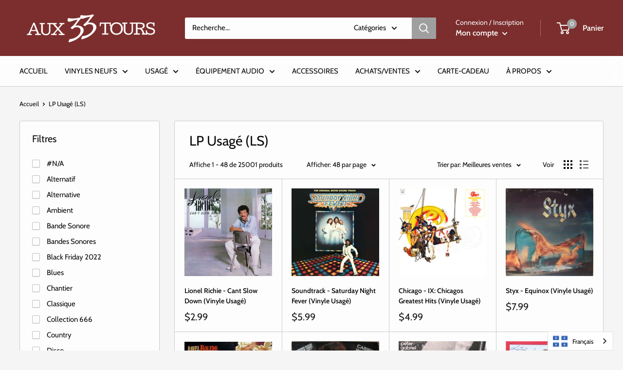

--- FILE ---
content_type: text/html; charset=utf-8
request_url: https://aux33tours.com/collections/lp-usage-ls
body_size: 47916
content:
<!doctype html>

<html class="no-js" lang="fr">
  <head>
    <meta charset="utf-8"> 
    <meta http-equiv="X-UA-Compatible" content="IE=edge,chrome=1">
    <meta name="viewport" content="width=device-width, initial-scale=1.0, height=device-height, minimum-scale=1.0, maximum-scale=1.0">
    <meta name="theme-color" content="#191919"><title>LP Usagé (LS) &ndash; Aux 33 Tours
</title><link rel="canonical" href="https://aux33tours.com/collections/lp-usage-ls"><link rel="shortcut icon" href="//aux33tours.com/cdn/shop/files/imageedit_10_8178930068_96x.png?v=1613732090" type="image/png"><link rel="preload" as="style" href="//aux33tours.com/cdn/shop/t/3/assets/theme.scss.css?v=148799015604953344821766167523">

    <meta property="og:type" content="website">
  <meta property="og:title" content="LP Usagé (LS)">
  <meta property="og:image" content="http://aux33tours.com/cdn/shop/files/MC5qcGVn_28779892-e92f-4d48-92b0-afc64ca75876_1024x.jpg?v=1768249797">
  <meta property="og:image:secure_url" content="https://aux33tours.com/cdn/shop/files/MC5qcGVn_28779892-e92f-4d48-92b0-afc64ca75876_1024x.jpg?v=1768249797"><meta property="og:url" content="https://aux33tours.com/collections/lp-usage-ls">
<meta property="og:site_name" content="Aux 33 Tours"><meta name="twitter:card" content="summary"><meta name="twitter:title" content="LP Usagé (LS)">
  <meta name="twitter:description" content="">
  <meta name="twitter:image" content="https://aux33tours.com/cdn/shop/files/MC5qcGVn_28779892-e92f-4d48-92b0-afc64ca75876_600x600_crop_center.jpg?v=1768249797">
<link rel="preconnect" href="//fonts.shopifycdn.com">
    <link rel="dns-prefetch" href="//productreviews.shopifycdn.com">
    <link rel="dns-prefetch" href="//maps.googleapis.com">
    <link rel="dns-prefetch" href="//maps.gstatic.com">

    <script>window.performance && window.performance.mark && window.performance.mark('shopify.content_for_header.start');</script><meta name="google-site-verification" content="kWfXxgQdbPwEdEbcyBOZTezJs6orXm5MsNiV6wQHdwU">
<meta id="shopify-digital-wallet" name="shopify-digital-wallet" content="/35659022473/digital_wallets/dialog">
<meta name="shopify-checkout-api-token" content="d0788698e3c2220b35d2e5093b0f5c77">
<meta id="in-context-paypal-metadata" data-shop-id="35659022473" data-venmo-supported="false" data-environment="production" data-locale="fr_FR" data-paypal-v4="true" data-currency="CAD">
<link rel="alternate" type="application/atom+xml" title="Feed" href="/collections/lp-usage-ls.atom" />
<link rel="next" href="/collections/lp-usage-ls?page=2">
<link rel="alternate" type="application/json+oembed" href="https://aux33tours.com/collections/lp-usage-ls.oembed">
<script async="async" src="/checkouts/internal/preloads.js?locale=fr-CA"></script>
<link rel="preconnect" href="https://shop.app" crossorigin="anonymous">
<script async="async" src="https://shop.app/checkouts/internal/preloads.js?locale=fr-CA&shop_id=35659022473" crossorigin="anonymous"></script>
<script id="apple-pay-shop-capabilities" type="application/json">{"shopId":35659022473,"countryCode":"CA","currencyCode":"CAD","merchantCapabilities":["supports3DS"],"merchantId":"gid:\/\/shopify\/Shop\/35659022473","merchantName":"Aux 33 Tours","requiredBillingContactFields":["postalAddress","email","phone"],"requiredShippingContactFields":["postalAddress","email","phone"],"shippingType":"shipping","supportedNetworks":["visa","masterCard","amex","discover","interac","jcb"],"total":{"type":"pending","label":"Aux 33 Tours","amount":"1.00"},"shopifyPaymentsEnabled":true,"supportsSubscriptions":true}</script>
<script id="shopify-features" type="application/json">{"accessToken":"d0788698e3c2220b35d2e5093b0f5c77","betas":["rich-media-storefront-analytics"],"domain":"aux33tours.com","predictiveSearch":true,"shopId":35659022473,"locale":"fr"}</script>
<script>var Shopify = Shopify || {};
Shopify.shop = "aux33.myshopify.com";
Shopify.locale = "fr";
Shopify.currency = {"active":"CAD","rate":"1.0"};
Shopify.country = "CA";
Shopify.theme = {"name":"Warehouse","id":92099477641,"schema_name":"Warehouse","schema_version":"1.8.0","theme_store_id":871,"role":"main"};
Shopify.theme.handle = "null";
Shopify.theme.style = {"id":null,"handle":null};
Shopify.cdnHost = "aux33tours.com/cdn";
Shopify.routes = Shopify.routes || {};
Shopify.routes.root = "/";</script>
<script type="module">!function(o){(o.Shopify=o.Shopify||{}).modules=!0}(window);</script>
<script>!function(o){function n(){var o=[];function n(){o.push(Array.prototype.slice.apply(arguments))}return n.q=o,n}var t=o.Shopify=o.Shopify||{};t.loadFeatures=n(),t.autoloadFeatures=n()}(window);</script>
<script>
  window.ShopifyPay = window.ShopifyPay || {};
  window.ShopifyPay.apiHost = "shop.app\/pay";
  window.ShopifyPay.redirectState = null;
</script>
<script id="shop-js-analytics" type="application/json">{"pageType":"collection"}</script>
<script defer="defer" async type="module" src="//aux33tours.com/cdn/shopifycloud/shop-js/modules/v2/client.init-shop-cart-sync_BcDpqI9l.fr.esm.js"></script>
<script defer="defer" async type="module" src="//aux33tours.com/cdn/shopifycloud/shop-js/modules/v2/chunk.common_a1Rf5Dlz.esm.js"></script>
<script defer="defer" async type="module" src="//aux33tours.com/cdn/shopifycloud/shop-js/modules/v2/chunk.modal_Djra7sW9.esm.js"></script>
<script type="module">
  await import("//aux33tours.com/cdn/shopifycloud/shop-js/modules/v2/client.init-shop-cart-sync_BcDpqI9l.fr.esm.js");
await import("//aux33tours.com/cdn/shopifycloud/shop-js/modules/v2/chunk.common_a1Rf5Dlz.esm.js");
await import("//aux33tours.com/cdn/shopifycloud/shop-js/modules/v2/chunk.modal_Djra7sW9.esm.js");

  window.Shopify.SignInWithShop?.initShopCartSync?.({"fedCMEnabled":true,"windoidEnabled":true});

</script>
<script>
  window.Shopify = window.Shopify || {};
  if (!window.Shopify.featureAssets) window.Shopify.featureAssets = {};
  window.Shopify.featureAssets['shop-js'] = {"shop-cart-sync":["modules/v2/client.shop-cart-sync_BLrx53Hf.fr.esm.js","modules/v2/chunk.common_a1Rf5Dlz.esm.js","modules/v2/chunk.modal_Djra7sW9.esm.js"],"init-fed-cm":["modules/v2/client.init-fed-cm_C8SUwJ8U.fr.esm.js","modules/v2/chunk.common_a1Rf5Dlz.esm.js","modules/v2/chunk.modal_Djra7sW9.esm.js"],"shop-cash-offers":["modules/v2/client.shop-cash-offers_BBp_MjBM.fr.esm.js","modules/v2/chunk.common_a1Rf5Dlz.esm.js","modules/v2/chunk.modal_Djra7sW9.esm.js"],"shop-login-button":["modules/v2/client.shop-login-button_Dw6kG_iO.fr.esm.js","modules/v2/chunk.common_a1Rf5Dlz.esm.js","modules/v2/chunk.modal_Djra7sW9.esm.js"],"pay-button":["modules/v2/client.pay-button_BJDaAh68.fr.esm.js","modules/v2/chunk.common_a1Rf5Dlz.esm.js","modules/v2/chunk.modal_Djra7sW9.esm.js"],"shop-button":["modules/v2/client.shop-button_DBWL94V3.fr.esm.js","modules/v2/chunk.common_a1Rf5Dlz.esm.js","modules/v2/chunk.modal_Djra7sW9.esm.js"],"avatar":["modules/v2/client.avatar_BTnouDA3.fr.esm.js"],"init-windoid":["modules/v2/client.init-windoid_77FSIiws.fr.esm.js","modules/v2/chunk.common_a1Rf5Dlz.esm.js","modules/v2/chunk.modal_Djra7sW9.esm.js"],"init-shop-for-new-customer-accounts":["modules/v2/client.init-shop-for-new-customer-accounts_QoC3RJm9.fr.esm.js","modules/v2/client.shop-login-button_Dw6kG_iO.fr.esm.js","modules/v2/chunk.common_a1Rf5Dlz.esm.js","modules/v2/chunk.modal_Djra7sW9.esm.js"],"init-shop-email-lookup-coordinator":["modules/v2/client.init-shop-email-lookup-coordinator_D4ioGzPw.fr.esm.js","modules/v2/chunk.common_a1Rf5Dlz.esm.js","modules/v2/chunk.modal_Djra7sW9.esm.js"],"init-shop-cart-sync":["modules/v2/client.init-shop-cart-sync_BcDpqI9l.fr.esm.js","modules/v2/chunk.common_a1Rf5Dlz.esm.js","modules/v2/chunk.modal_Djra7sW9.esm.js"],"shop-toast-manager":["modules/v2/client.shop-toast-manager_B-eIbpHW.fr.esm.js","modules/v2/chunk.common_a1Rf5Dlz.esm.js","modules/v2/chunk.modal_Djra7sW9.esm.js"],"init-customer-accounts":["modules/v2/client.init-customer-accounts_BcBSUbIK.fr.esm.js","modules/v2/client.shop-login-button_Dw6kG_iO.fr.esm.js","modules/v2/chunk.common_a1Rf5Dlz.esm.js","modules/v2/chunk.modal_Djra7sW9.esm.js"],"init-customer-accounts-sign-up":["modules/v2/client.init-customer-accounts-sign-up_DvG__VHD.fr.esm.js","modules/v2/client.shop-login-button_Dw6kG_iO.fr.esm.js","modules/v2/chunk.common_a1Rf5Dlz.esm.js","modules/v2/chunk.modal_Djra7sW9.esm.js"],"shop-follow-button":["modules/v2/client.shop-follow-button_Dnx6fDH9.fr.esm.js","modules/v2/chunk.common_a1Rf5Dlz.esm.js","modules/v2/chunk.modal_Djra7sW9.esm.js"],"checkout-modal":["modules/v2/client.checkout-modal_BDH3MUqJ.fr.esm.js","modules/v2/chunk.common_a1Rf5Dlz.esm.js","modules/v2/chunk.modal_Djra7sW9.esm.js"],"shop-login":["modules/v2/client.shop-login_CV9Paj8R.fr.esm.js","modules/v2/chunk.common_a1Rf5Dlz.esm.js","modules/v2/chunk.modal_Djra7sW9.esm.js"],"lead-capture":["modules/v2/client.lead-capture_DGQOTB4e.fr.esm.js","modules/v2/chunk.common_a1Rf5Dlz.esm.js","modules/v2/chunk.modal_Djra7sW9.esm.js"],"payment-terms":["modules/v2/client.payment-terms_BQYK7nq4.fr.esm.js","modules/v2/chunk.common_a1Rf5Dlz.esm.js","modules/v2/chunk.modal_Djra7sW9.esm.js"]};
</script>
<script>(function() {
  var isLoaded = false;
  function asyncLoad() {
    if (isLoaded) return;
    isLoaded = true;
    var urls = ["https:\/\/swymv3pro-01.azureedge.net\/code\/swym-shopify.js?shop=aux33.myshopify.com","https:\/\/cdn.weglot.com\/weglot_script_tag.js?shop=aux33.myshopify.com","https:\/\/cdn.hextom.com\/js\/eventpromotionbar.js?shop=aux33.myshopify.com"];
    for (var i = 0; i < urls.length; i++) {
      var s = document.createElement('script');
      s.type = 'text/javascript';
      s.async = true;
      s.src = urls[i];
      var x = document.getElementsByTagName('script')[0];
      x.parentNode.insertBefore(s, x);
    }
  };
  if(window.attachEvent) {
    window.attachEvent('onload', asyncLoad);
  } else {
    window.addEventListener('load', asyncLoad, false);
  }
})();</script>
<script id="__st">var __st={"a":35659022473,"offset":-18000,"reqid":"b96f581f-c5d4-47f8-a1a2-d426b3890889-1769354475","pageurl":"aux33tours.com\/collections\/lp-usage-ls","u":"28837565d8ae","p":"collection","rtyp":"collection","rid":187003076745};</script>
<script>window.ShopifyPaypalV4VisibilityTracking = true;</script>
<script id="captcha-bootstrap">!function(){'use strict';const t='contact',e='account',n='new_comment',o=[[t,t],['blogs',n],['comments',n],[t,'customer']],c=[[e,'customer_login'],[e,'guest_login'],[e,'recover_customer_password'],[e,'create_customer']],r=t=>t.map((([t,e])=>`form[action*='/${t}']:not([data-nocaptcha='true']) input[name='form_type'][value='${e}']`)).join(','),a=t=>()=>t?[...document.querySelectorAll(t)].map((t=>t.form)):[];function s(){const t=[...o],e=r(t);return a(e)}const i='password',u='form_key',d=['recaptcha-v3-token','g-recaptcha-response','h-captcha-response',i],f=()=>{try{return window.sessionStorage}catch{return}},m='__shopify_v',_=t=>t.elements[u];function p(t,e,n=!1){try{const o=window.sessionStorage,c=JSON.parse(o.getItem(e)),{data:r}=function(t){const{data:e,action:n}=t;return t[m]||n?{data:e,action:n}:{data:t,action:n}}(c);for(const[e,n]of Object.entries(r))t.elements[e]&&(t.elements[e].value=n);n&&o.removeItem(e)}catch(o){console.error('form repopulation failed',{error:o})}}const l='form_type',E='cptcha';function T(t){t.dataset[E]=!0}const w=window,h=w.document,L='Shopify',v='ce_forms',y='captcha';let A=!1;((t,e)=>{const n=(g='f06e6c50-85a8-45c8-87d0-21a2b65856fe',I='https://cdn.shopify.com/shopifycloud/storefront-forms-hcaptcha/ce_storefront_forms_captcha_hcaptcha.v1.5.2.iife.js',D={infoText:'Protégé par hCaptcha',privacyText:'Confidentialité',termsText:'Conditions'},(t,e,n)=>{const o=w[L][v],c=o.bindForm;if(c)return c(t,g,e,D).then(n);var r;o.q.push([[t,g,e,D],n]),r=I,A||(h.body.append(Object.assign(h.createElement('script'),{id:'captcha-provider',async:!0,src:r})),A=!0)});var g,I,D;w[L]=w[L]||{},w[L][v]=w[L][v]||{},w[L][v].q=[],w[L][y]=w[L][y]||{},w[L][y].protect=function(t,e){n(t,void 0,e),T(t)},Object.freeze(w[L][y]),function(t,e,n,w,h,L){const[v,y,A,g]=function(t,e,n){const i=e?o:[],u=t?c:[],d=[...i,...u],f=r(d),m=r(i),_=r(d.filter((([t,e])=>n.includes(e))));return[a(f),a(m),a(_),s()]}(w,h,L),I=t=>{const e=t.target;return e instanceof HTMLFormElement?e:e&&e.form},D=t=>v().includes(t);t.addEventListener('submit',(t=>{const e=I(t);if(!e)return;const n=D(e)&&!e.dataset.hcaptchaBound&&!e.dataset.recaptchaBound,o=_(e),c=g().includes(e)&&(!o||!o.value);(n||c)&&t.preventDefault(),c&&!n&&(function(t){try{if(!f())return;!function(t){const e=f();if(!e)return;const n=_(t);if(!n)return;const o=n.value;o&&e.removeItem(o)}(t);const e=Array.from(Array(32),(()=>Math.random().toString(36)[2])).join('');!function(t,e){_(t)||t.append(Object.assign(document.createElement('input'),{type:'hidden',name:u})),t.elements[u].value=e}(t,e),function(t,e){const n=f();if(!n)return;const o=[...t.querySelectorAll(`input[type='${i}']`)].map((({name:t})=>t)),c=[...d,...o],r={};for(const[a,s]of new FormData(t).entries())c.includes(a)||(r[a]=s);n.setItem(e,JSON.stringify({[m]:1,action:t.action,data:r}))}(t,e)}catch(e){console.error('failed to persist form',e)}}(e),e.submit())}));const S=(t,e)=>{t&&!t.dataset[E]&&(n(t,e.some((e=>e===t))),T(t))};for(const o of['focusin','change'])t.addEventListener(o,(t=>{const e=I(t);D(e)&&S(e,y())}));const B=e.get('form_key'),M=e.get(l),P=B&&M;t.addEventListener('DOMContentLoaded',(()=>{const t=y();if(P)for(const e of t)e.elements[l].value===M&&p(e,B);[...new Set([...A(),...v().filter((t=>'true'===t.dataset.shopifyCaptcha))])].forEach((e=>S(e,t)))}))}(h,new URLSearchParams(w.location.search),n,t,e,['guest_login'])})(!0,!0)}();</script>
<script integrity="sha256-4kQ18oKyAcykRKYeNunJcIwy7WH5gtpwJnB7kiuLZ1E=" data-source-attribution="shopify.loadfeatures" defer="defer" src="//aux33tours.com/cdn/shopifycloud/storefront/assets/storefront/load_feature-a0a9edcb.js" crossorigin="anonymous"></script>
<script crossorigin="anonymous" defer="defer" src="//aux33tours.com/cdn/shopifycloud/storefront/assets/shopify_pay/storefront-65b4c6d7.js?v=20250812"></script>
<script data-source-attribution="shopify.dynamic_checkout.dynamic.init">var Shopify=Shopify||{};Shopify.PaymentButton=Shopify.PaymentButton||{isStorefrontPortableWallets:!0,init:function(){window.Shopify.PaymentButton.init=function(){};var t=document.createElement("script");t.src="https://aux33tours.com/cdn/shopifycloud/portable-wallets/latest/portable-wallets.fr.js",t.type="module",document.head.appendChild(t)}};
</script>
<script data-source-attribution="shopify.dynamic_checkout.buyer_consent">
  function portableWalletsHideBuyerConsent(e){var t=document.getElementById("shopify-buyer-consent"),n=document.getElementById("shopify-subscription-policy-button");t&&n&&(t.classList.add("hidden"),t.setAttribute("aria-hidden","true"),n.removeEventListener("click",e))}function portableWalletsShowBuyerConsent(e){var t=document.getElementById("shopify-buyer-consent"),n=document.getElementById("shopify-subscription-policy-button");t&&n&&(t.classList.remove("hidden"),t.removeAttribute("aria-hidden"),n.addEventListener("click",e))}window.Shopify?.PaymentButton&&(window.Shopify.PaymentButton.hideBuyerConsent=portableWalletsHideBuyerConsent,window.Shopify.PaymentButton.showBuyerConsent=portableWalletsShowBuyerConsent);
</script>
<script data-source-attribution="shopify.dynamic_checkout.cart.bootstrap">document.addEventListener("DOMContentLoaded",(function(){function t(){return document.querySelector("shopify-accelerated-checkout-cart, shopify-accelerated-checkout")}if(t())Shopify.PaymentButton.init();else{new MutationObserver((function(e,n){t()&&(Shopify.PaymentButton.init(),n.disconnect())})).observe(document.body,{childList:!0,subtree:!0})}}));
</script>
<link id="shopify-accelerated-checkout-styles" rel="stylesheet" media="screen" href="https://aux33tours.com/cdn/shopifycloud/portable-wallets/latest/accelerated-checkout-backwards-compat.css" crossorigin="anonymous">
<style id="shopify-accelerated-checkout-cart">
        #shopify-buyer-consent {
  margin-top: 1em;
  display: inline-block;
  width: 100%;
}

#shopify-buyer-consent.hidden {
  display: none;
}

#shopify-subscription-policy-button {
  background: none;
  border: none;
  padding: 0;
  text-decoration: underline;
  font-size: inherit;
  cursor: pointer;
}

#shopify-subscription-policy-button::before {
  box-shadow: none;
}

      </style>

<script>window.performance && window.performance.mark && window.performance.mark('shopify.content_for_header.end');</script>


  <script type="application/ld+json">
  {
    "@context": "http://schema.org",
    "@type": "BreadcrumbList",
  "itemListElement": [{
      "@type": "ListItem",
      "position": 1,
      "name": "Accueil",
      "item": "https://aux33tours.com"
    },{
          "@type": "ListItem",
          "position": 2,
          "name": "LP Usagé (LS)",
          "item": "https://aux33tours.com/collections/lp-usage-ls"
        }]
  }
  </script>


    <script>
      // This allows to expose several variables to the global scope, to be used in scripts
      window.theme = {
        pageType: "collection",
        cartCount: 0,
        moneyFormat: "${{amount}}",
        moneyWithCurrencyFormat: "${{amount}} CAD",
        showDiscount: true,
        discountMode: "percentage",
        searchMode: "product,article,page",
        cartType: "drawer"
      };

      window.routes = {
        rootUrl: "\/",
        cartUrl: "\/cart",
        cartAddUrl: "\/cart\/add",
        cartChangeUrl: "\/cart\/change",
        searchUrl: "\/search",
        productRecommendationsUrl: "\/recommendations\/products"
      };

      window.languages = {
        collectionOnSaleLabel: "Economisez {{savings}}",
        productFormUnavailable: "Indisponible",
        productFormAddToCart: "Ajouter au panier",
        productFormSoldOut: "Rupture de stock",
        shippingEstimatorNoResults: "Nous ne livrons pas à votre adresse.",
        shippingEstimatorOneResult: "Il y a une option de livraison disponible :",
        shippingEstimatorMultipleResults: "Il y a {{count}} options de livraison disponibles :",
        shippingEstimatorErrors: "Une erreur s\u0026#39;est produite :"
      };

      window.lazySizesConfig = {
        loadHidden: false,
        hFac: 0.8,
        expFactor: 3,
        customMedia: {
          '--phone': '(max-width: 640px)',
          '--tablet': '(min-width: 641px) and (max-width: 1023px)',
          '--lap': '(min-width: 1024px)'
        }
      };

      document.documentElement.className = document.documentElement.className.replace('no-js', 'js');
    </script>

    <script src="//aux33tours.com/cdn/shop/t/3/assets/lazysizes.min.js?v=38423348123636194381584293199" async></script><script src="//polyfill-fastly.net/v3/polyfill.min.js?unknown=polyfill&features=fetch,Element.prototype.closest,Element.prototype.matches,Element.prototype.remove,Element.prototype.classList,Array.prototype.includes,Array.prototype.fill,String.prototype.includes,String.prototype.padStart,Object.assign,CustomEvent,Intl,URL,DOMTokenList,IntersectionObserver,IntersectionObserverEntry" defer></script>
    <script src="//aux33tours.com/cdn/shop/t/3/assets/libs.min.js?v=141095812039519903031584293198" defer></script>
    <script src="//aux33tours.com/cdn/shop/t/3/assets/theme.min.js?v=136109282511134679311584293204" defer></script>
    <script src="//aux33tours.com/cdn/shop/t/3/assets/custom.js?v=90373254691674712701584293202" defer></script>

    <link rel="stylesheet" href="//aux33tours.com/cdn/shop/t/3/assets/theme.scss.css?v=148799015604953344821766167523">

    <script>
      (function () {
        window.onpageshow = function() {
          // We force re-freshing the cart content onpageshow, as most browsers will serve a cache copy when hitting the
          // back button, which cause staled data
          document.documentElement.dispatchEvent(new CustomEvent('cart:refresh', {
            bubbles: true
          }));
        };
      })();
    </script>
  
<link href="//aux33tours.com/cdn/shop/t/3/assets/ndnapps-contactform-styles.css?v=128663282284851423401612462403" rel="stylesheet" type="text/css" media="all" />
<!-- GSSTART Coming Soon code start. Do not change -->
<script type="text/javascript"> gsProductByVariant = {};   gsProductCSID = ""; gsDefaultV = ""; </script><script type="text/javascript" src="https://gravity-software.com/js/shopify/pac_shop26816.js?v=486c7f69e35bff04db38ab063867e8c8"></script>
<!-- Coming Soon code end. Do not change GSEND -->
  








  <script type="text/javascript" src="https://cdn.weglot.com/weglot.min.js"></script>
<script>
    Weglot.initialize({
        api_key: 'wg_08c143bac4eb16ea8a547162dbe88c2e3'
    });
</script>
<!-- BEGIN app block: shopify://apps/weglot-translate-your-store/blocks/weglot/3097482a-fafe-42ff-bc33-ea19e35c4a20 -->





  
    

    
    
    
  
    

    
    
    
  
    

    
    
    
  
    

    
    
    
  
    

    
    
    
  


<!--Start Weglot Script-->
<script src="https://cdn.weglot.com/weglot.min.js?api_key=wg_08c143bac4eb16ea8a547162dbe88c2e3" async></script>
<!--End Weglot Script-->

<!-- END app block --><!-- BEGIN app block: shopify://apps/minmaxify-order-limits/blocks/app-embed-block/3acfba32-89f3-4377-ae20-cbb9abc48475 --><script type="text/javascript" src="https://limits.minmaxify.com/aux33.myshopify.com?v=70b&r=20220811192924"></script>

<!-- END app block --><link href="https://monorail-edge.shopifysvc.com" rel="dns-prefetch">
<script>(function(){if ("sendBeacon" in navigator && "performance" in window) {try {var session_token_from_headers = performance.getEntriesByType('navigation')[0].serverTiming.find(x => x.name == '_s').description;} catch {var session_token_from_headers = undefined;}var session_cookie_matches = document.cookie.match(/_shopify_s=([^;]*)/);var session_token_from_cookie = session_cookie_matches && session_cookie_matches.length === 2 ? session_cookie_matches[1] : "";var session_token = session_token_from_headers || session_token_from_cookie || "";function handle_abandonment_event(e) {var entries = performance.getEntries().filter(function(entry) {return /monorail-edge.shopifysvc.com/.test(entry.name);});if (!window.abandonment_tracked && entries.length === 0) {window.abandonment_tracked = true;var currentMs = Date.now();var navigation_start = performance.timing.navigationStart;var payload = {shop_id: 35659022473,url: window.location.href,navigation_start,duration: currentMs - navigation_start,session_token,page_type: "collection"};window.navigator.sendBeacon("https://monorail-edge.shopifysvc.com/v1/produce", JSON.stringify({schema_id: "online_store_buyer_site_abandonment/1.1",payload: payload,metadata: {event_created_at_ms: currentMs,event_sent_at_ms: currentMs}}));}}window.addEventListener('pagehide', handle_abandonment_event);}}());</script>
<script id="web-pixels-manager-setup">(function e(e,d,r,n,o){if(void 0===o&&(o={}),!Boolean(null===(a=null===(i=window.Shopify)||void 0===i?void 0:i.analytics)||void 0===a?void 0:a.replayQueue)){var i,a;window.Shopify=window.Shopify||{};var t=window.Shopify;t.analytics=t.analytics||{};var s=t.analytics;s.replayQueue=[],s.publish=function(e,d,r){return s.replayQueue.push([e,d,r]),!0};try{self.performance.mark("wpm:start")}catch(e){}var l=function(){var e={modern:/Edge?\/(1{2}[4-9]|1[2-9]\d|[2-9]\d{2}|\d{4,})\.\d+(\.\d+|)|Firefox\/(1{2}[4-9]|1[2-9]\d|[2-9]\d{2}|\d{4,})\.\d+(\.\d+|)|Chrom(ium|e)\/(9{2}|\d{3,})\.\d+(\.\d+|)|(Maci|X1{2}).+ Version\/(15\.\d+|(1[6-9]|[2-9]\d|\d{3,})\.\d+)([,.]\d+|)( \(\w+\)|)( Mobile\/\w+|) Safari\/|Chrome.+OPR\/(9{2}|\d{3,})\.\d+\.\d+|(CPU[ +]OS|iPhone[ +]OS|CPU[ +]iPhone|CPU IPhone OS|CPU iPad OS)[ +]+(15[._]\d+|(1[6-9]|[2-9]\d|\d{3,})[._]\d+)([._]\d+|)|Android:?[ /-](13[3-9]|1[4-9]\d|[2-9]\d{2}|\d{4,})(\.\d+|)(\.\d+|)|Android.+Firefox\/(13[5-9]|1[4-9]\d|[2-9]\d{2}|\d{4,})\.\d+(\.\d+|)|Android.+Chrom(ium|e)\/(13[3-9]|1[4-9]\d|[2-9]\d{2}|\d{4,})\.\d+(\.\d+|)|SamsungBrowser\/([2-9]\d|\d{3,})\.\d+/,legacy:/Edge?\/(1[6-9]|[2-9]\d|\d{3,})\.\d+(\.\d+|)|Firefox\/(5[4-9]|[6-9]\d|\d{3,})\.\d+(\.\d+|)|Chrom(ium|e)\/(5[1-9]|[6-9]\d|\d{3,})\.\d+(\.\d+|)([\d.]+$|.*Safari\/(?![\d.]+ Edge\/[\d.]+$))|(Maci|X1{2}).+ Version\/(10\.\d+|(1[1-9]|[2-9]\d|\d{3,})\.\d+)([,.]\d+|)( \(\w+\)|)( Mobile\/\w+|) Safari\/|Chrome.+OPR\/(3[89]|[4-9]\d|\d{3,})\.\d+\.\d+|(CPU[ +]OS|iPhone[ +]OS|CPU[ +]iPhone|CPU IPhone OS|CPU iPad OS)[ +]+(10[._]\d+|(1[1-9]|[2-9]\d|\d{3,})[._]\d+)([._]\d+|)|Android:?[ /-](13[3-9]|1[4-9]\d|[2-9]\d{2}|\d{4,})(\.\d+|)(\.\d+|)|Mobile Safari.+OPR\/([89]\d|\d{3,})\.\d+\.\d+|Android.+Firefox\/(13[5-9]|1[4-9]\d|[2-9]\d{2}|\d{4,})\.\d+(\.\d+|)|Android.+Chrom(ium|e)\/(13[3-9]|1[4-9]\d|[2-9]\d{2}|\d{4,})\.\d+(\.\d+|)|Android.+(UC? ?Browser|UCWEB|U3)[ /]?(15\.([5-9]|\d{2,})|(1[6-9]|[2-9]\d|\d{3,})\.\d+)\.\d+|SamsungBrowser\/(5\.\d+|([6-9]|\d{2,})\.\d+)|Android.+MQ{2}Browser\/(14(\.(9|\d{2,})|)|(1[5-9]|[2-9]\d|\d{3,})(\.\d+|))(\.\d+|)|K[Aa][Ii]OS\/(3\.\d+|([4-9]|\d{2,})\.\d+)(\.\d+|)/},d=e.modern,r=e.legacy,n=navigator.userAgent;return n.match(d)?"modern":n.match(r)?"legacy":"unknown"}(),u="modern"===l?"modern":"legacy",c=(null!=n?n:{modern:"",legacy:""})[u],f=function(e){return[e.baseUrl,"/wpm","/b",e.hashVersion,"modern"===e.buildTarget?"m":"l",".js"].join("")}({baseUrl:d,hashVersion:r,buildTarget:u}),m=function(e){var d=e.version,r=e.bundleTarget,n=e.surface,o=e.pageUrl,i=e.monorailEndpoint;return{emit:function(e){var a=e.status,t=e.errorMsg,s=(new Date).getTime(),l=JSON.stringify({metadata:{event_sent_at_ms:s},events:[{schema_id:"web_pixels_manager_load/3.1",payload:{version:d,bundle_target:r,page_url:o,status:a,surface:n,error_msg:t},metadata:{event_created_at_ms:s}}]});if(!i)return console&&console.warn&&console.warn("[Web Pixels Manager] No Monorail endpoint provided, skipping logging."),!1;try{return self.navigator.sendBeacon.bind(self.navigator)(i,l)}catch(e){}var u=new XMLHttpRequest;try{return u.open("POST",i,!0),u.setRequestHeader("Content-Type","text/plain"),u.send(l),!0}catch(e){return console&&console.warn&&console.warn("[Web Pixels Manager] Got an unhandled error while logging to Monorail."),!1}}}}({version:r,bundleTarget:l,surface:e.surface,pageUrl:self.location.href,monorailEndpoint:e.monorailEndpoint});try{o.browserTarget=l,function(e){var d=e.src,r=e.async,n=void 0===r||r,o=e.onload,i=e.onerror,a=e.sri,t=e.scriptDataAttributes,s=void 0===t?{}:t,l=document.createElement("script"),u=document.querySelector("head"),c=document.querySelector("body");if(l.async=n,l.src=d,a&&(l.integrity=a,l.crossOrigin="anonymous"),s)for(var f in s)if(Object.prototype.hasOwnProperty.call(s,f))try{l.dataset[f]=s[f]}catch(e){}if(o&&l.addEventListener("load",o),i&&l.addEventListener("error",i),u)u.appendChild(l);else{if(!c)throw new Error("Did not find a head or body element to append the script");c.appendChild(l)}}({src:f,async:!0,onload:function(){if(!function(){var e,d;return Boolean(null===(d=null===(e=window.Shopify)||void 0===e?void 0:e.analytics)||void 0===d?void 0:d.initialized)}()){var d=window.webPixelsManager.init(e)||void 0;if(d){var r=window.Shopify.analytics;r.replayQueue.forEach((function(e){var r=e[0],n=e[1],o=e[2];d.publishCustomEvent(r,n,o)})),r.replayQueue=[],r.publish=d.publishCustomEvent,r.visitor=d.visitor,r.initialized=!0}}},onerror:function(){return m.emit({status:"failed",errorMsg:"".concat(f," has failed to load")})},sri:function(e){var d=/^sha384-[A-Za-z0-9+/=]+$/;return"string"==typeof e&&d.test(e)}(c)?c:"",scriptDataAttributes:o}),m.emit({status:"loading"})}catch(e){m.emit({status:"failed",errorMsg:(null==e?void 0:e.message)||"Unknown error"})}}})({shopId: 35659022473,storefrontBaseUrl: "https://aux33tours.com",extensionsBaseUrl: "https://extensions.shopifycdn.com/cdn/shopifycloud/web-pixels-manager",monorailEndpoint: "https://monorail-edge.shopifysvc.com/unstable/produce_batch",surface: "storefront-renderer",enabledBetaFlags: ["2dca8a86"],webPixelsConfigList: [{"id":"880378008","configuration":"{\"config\":\"{\\\"google_tag_ids\\\":[\\\"G-FH4BFZ4TN9\\\",\\\"AW-998547739\\\",\\\"GT-TBZR3MWJ\\\"],\\\"target_country\\\":\\\"CA\\\",\\\"gtag_events\\\":[{\\\"type\\\":\\\"begin_checkout\\\",\\\"action_label\\\":[\\\"G-FH4BFZ4TN9\\\",\\\"AW-998547739\\\/Yw7QCILKw5UbEJvCktwD\\\"]},{\\\"type\\\":\\\"search\\\",\\\"action_label\\\":[\\\"G-FH4BFZ4TN9\\\",\\\"AW-998547739\\\/Rfu1CNKJ1pUbEJvCktwD\\\"]},{\\\"type\\\":\\\"view_item\\\",\\\"action_label\\\":[\\\"G-FH4BFZ4TN9\\\",\\\"AW-998547739\\\/CaOwCM-J1pUbEJvCktwD\\\",\\\"MC-YX6HCY5NTV\\\"]},{\\\"type\\\":\\\"purchase\\\",\\\"action_label\\\":[\\\"G-FH4BFZ4TN9\\\",\\\"AW-998547739\\\/6e-VCP_Jw5UbEJvCktwD\\\",\\\"MC-YX6HCY5NTV\\\"]},{\\\"type\\\":\\\"page_view\\\",\\\"action_label\\\":[\\\"G-FH4BFZ4TN9\\\",\\\"AW-998547739\\\/et95CIjKw5UbEJvCktwD\\\",\\\"MC-YX6HCY5NTV\\\"]},{\\\"type\\\":\\\"add_payment_info\\\",\\\"action_label\\\":[\\\"G-FH4BFZ4TN9\\\",\\\"AW-998547739\\\/CSAnCNWJ1pUbEJvCktwD\\\"]},{\\\"type\\\":\\\"add_to_cart\\\",\\\"action_label\\\":[\\\"G-FH4BFZ4TN9\\\",\\\"AW-998547739\\\/fVGTCIXKw5UbEJvCktwD\\\"]}],\\\"enable_monitoring_mode\\\":false}\"}","eventPayloadVersion":"v1","runtimeContext":"OPEN","scriptVersion":"b2a88bafab3e21179ed38636efcd8a93","type":"APP","apiClientId":1780363,"privacyPurposes":[],"dataSharingAdjustments":{"protectedCustomerApprovalScopes":["read_customer_address","read_customer_email","read_customer_name","read_customer_personal_data","read_customer_phone"]}},{"id":"69697688","eventPayloadVersion":"v1","runtimeContext":"LAX","scriptVersion":"1","type":"CUSTOM","privacyPurposes":["MARKETING"],"name":"Meta pixel (migrated)"},{"id":"119341208","eventPayloadVersion":"v1","runtimeContext":"LAX","scriptVersion":"1","type":"CUSTOM","privacyPurposes":["ANALYTICS"],"name":"Google Analytics tag (migrated)"},{"id":"shopify-app-pixel","configuration":"{}","eventPayloadVersion":"v1","runtimeContext":"STRICT","scriptVersion":"0450","apiClientId":"shopify-pixel","type":"APP","privacyPurposes":["ANALYTICS","MARKETING"]},{"id":"shopify-custom-pixel","eventPayloadVersion":"v1","runtimeContext":"LAX","scriptVersion":"0450","apiClientId":"shopify-pixel","type":"CUSTOM","privacyPurposes":["ANALYTICS","MARKETING"]}],isMerchantRequest: false,initData: {"shop":{"name":"Aux 33 Tours","paymentSettings":{"currencyCode":"CAD"},"myshopifyDomain":"aux33.myshopify.com","countryCode":"CA","storefrontUrl":"https:\/\/aux33tours.com"},"customer":null,"cart":null,"checkout":null,"productVariants":[],"purchasingCompany":null},},"https://aux33tours.com/cdn","fcfee988w5aeb613cpc8e4bc33m6693e112",{"modern":"","legacy":""},{"shopId":"35659022473","storefrontBaseUrl":"https:\/\/aux33tours.com","extensionBaseUrl":"https:\/\/extensions.shopifycdn.com\/cdn\/shopifycloud\/web-pixels-manager","surface":"storefront-renderer","enabledBetaFlags":"[\"2dca8a86\"]","isMerchantRequest":"false","hashVersion":"fcfee988w5aeb613cpc8e4bc33m6693e112","publish":"custom","events":"[[\"page_viewed\",{}],[\"collection_viewed\",{\"collection\":{\"id\":\"187003076745\",\"title\":\"LP Usagé (LS)\",\"productVariants\":[{\"price\":{\"amount\":2.99,\"currencyCode\":\"CAD\"},\"product\":{\"title\":\"Lionel Richie - Cant Slow Down (Vinyle Usagé)\",\"vendor\":\"Aux 33 Tours\",\"id\":\"5403220344984\",\"untranslatedTitle\":\"Lionel Richie - Cant Slow Down (Vinyle Usagé)\",\"url\":\"\/products\/lp00139397-lionel-richie-cant-slow-down\",\"type\":\"Vinyle Usagé\"},\"id\":\"34976519618712\",\"image\":{\"src\":\"\/\/aux33tours.com\/cdn\/shop\/files\/MC5qcGVn_28779892-e92f-4d48-92b0-afc64ca75876.jpg?v=1768249797\"},\"sku\":\"LP00139397\",\"title\":\"Default Title\",\"untranslatedTitle\":\"Default Title\"},{\"price\":{\"amount\":5.99,\"currencyCode\":\"CAD\"},\"product\":{\"title\":\"Soundtrack - Saturday Night Fever (Vinyle Usagé)\",\"vendor\":\"Aux 33 Tours\",\"id\":\"4817922457737\",\"untranslatedTitle\":\"Soundtrack - Saturday Night Fever (Vinyle Usagé)\",\"url\":\"\/products\/lp00218842-soundtrack-saturday-night-fever\",\"type\":\"Vinyle Usagé\"},\"id\":\"33247689900169\",\"image\":{\"src\":\"\/\/aux33tours.com\/cdn\/shop\/files\/71HAHA15EeL._UF1000_1000_QL80_da2866ff-eb99-4f00-af25-c991b5c79f48.jpg?v=1766439563\"},\"sku\":\"LP00218842\",\"title\":\"Default Title\",\"untranslatedTitle\":\"Default Title\"},{\"price\":{\"amount\":4.99,\"currencyCode\":\"CAD\"},\"product\":{\"title\":\"Chicago - IX: Chicagos Greatest Hits (Vinyle Usagé)\",\"vendor\":\"Aux 33 Tours\",\"id\":\"5670423101592\",\"untranslatedTitle\":\"Chicago - IX: Chicagos Greatest Hits (Vinyle Usagé)\",\"url\":\"\/products\/lp00164816-chicago-ix-chicagos-greatest-hits\",\"type\":\"Vinyle Usagé\"},\"id\":\"35893496545432\",\"image\":{\"src\":\"\/\/aux33tours.com\/cdn\/shop\/files\/Ni02MzYxLmpwZWc_fe41f419-0af9-4f74-bd9e-d183d9920ae7.jpg?v=1761598524\"},\"sku\":\"LP00164816\",\"title\":\"Default Title\",\"untranslatedTitle\":\"Default Title\"},{\"price\":{\"amount\":7.99,\"currencyCode\":\"CAD\"},\"product\":{\"title\":\"Styx - Equinox (Vinyle Usagé)\",\"vendor\":\"Aux 33 Tours\",\"id\":\"5460319109272\",\"untranslatedTitle\":\"Styx - Equinox (Vinyle Usagé)\",\"url\":\"\/products\/lp00072864-styx-equinox\",\"type\":\"Vinyle Usagé\"},\"id\":\"35191129276568\",\"image\":{\"src\":\"\/\/aux33tours.com\/cdn\/shop\/files\/NS5qcGVn_8c3ce7f1-f349-48eb-bde1-cf53be375990.jpg?v=1768255516\"},\"sku\":\"LP00072864\",\"title\":\"Default Title\",\"untranslatedTitle\":\"Default Title\"},{\"price\":{\"amount\":4.99,\"currencyCode\":\"CAD\"},\"product\":{\"title\":\"Ravel \/ Dutoit - Bolero \/ Alborada Del Gracioso \/ Rapsodie Espagnole \/ La Valse (Vinyle Usagé)\",\"vendor\":\"Aux 33 Tours\",\"id\":\"5910283026584\",\"untranslatedTitle\":\"Ravel \/ Dutoit - Bolero \/ Alborada Del Gracioso \/ Rapsodie Espagnole \/ La Valse (Vinyle Usagé)\",\"url\":\"\/products\/lp00075111-ravel-dutoit-bolero-alborada-del-gracioso-rapsodie-espagnole-la-valse\",\"type\":\"Vinyle Usagé\"},\"id\":\"36820810727576\",\"image\":{\"src\":\"\/\/aux33tours.com\/cdn\/shop\/files\/MC5qcGVn_8d44e627-be48-4966-8c06-aa4009190f20.jpg?v=1761603862\"},\"sku\":\"LP00075111\",\"title\":\"Default Title\",\"untranslatedTitle\":\"Default Title\"},{\"price\":{\"amount\":3.99,\"currencyCode\":\"CAD\"},\"product\":{\"title\":\"Francis Cabrel - Cabrel Public (Vinyle Usagé)\",\"vendor\":\"Aux 33 Tours\",\"id\":\"5792149110936\",\"untranslatedTitle\":\"Francis Cabrel - Cabrel Public (Vinyle Usagé)\",\"url\":\"\/products\/lp00060582-francis-cabrel-cabrel-public\",\"type\":\"Vinyle Usagé\"},\"id\":\"36380578676888\",\"image\":{\"src\":\"\/\/aux33tours.com\/cdn\/shop\/files\/OS00NzU4LmpwZWc_132460d2-ecb9-4a14-a1af-3ee7d4f2ac22.jpg?v=1767034072\"},\"sku\":\"LP00060582\",\"title\":\"Default Title\",\"untranslatedTitle\":\"Default Title\"},{\"price\":{\"amount\":5.99,\"currencyCode\":\"CAD\"},\"product\":{\"title\":\"Peter Gabriel - Peter Gabriel (1) (Vinyle Usagé)\",\"vendor\":\"Aux 33 Tours\",\"id\":\"5725037985944\",\"untranslatedTitle\":\"Peter Gabriel - Peter Gabriel (1) (Vinyle Usagé)\",\"url\":\"\/products\/lp00159699-peter-gabriel-peter-gabriel-1\",\"type\":\"Vinyle Usagé\"},\"id\":\"36127262834840\",\"image\":{\"src\":\"\/\/aux33tours.com\/cdn\/shop\/files\/Ny5qcGVn_f7090246-e79f-416b-9889-7b8cf9f028cf.jpg?v=1767034290\"},\"sku\":\"LP00159699\",\"title\":\"Default Title\",\"untranslatedTitle\":\"Default Title\"},{\"price\":{\"amount\":17.99,\"currencyCode\":\"CAD\"},\"product\":{\"title\":\"Kate Bush - The Kick Inside (Vinyle Usagé)\",\"vendor\":\"Aux 33 Tours\",\"id\":\"5476402036888\",\"untranslatedTitle\":\"Kate Bush - The Kick Inside (Vinyle Usagé)\",\"url\":\"\/products\/lp00081564-kate-bush-the-kick-inside\",\"type\":\"Vinyle Usagé\"},\"id\":\"35237705908376\",\"image\":{\"src\":\"\/\/aux33tours.com\/cdn\/shop\/files\/LmpwZWc_65431a67-08d7-4be5-9bdf-1f07079bd522.jpg?v=1767035745\"},\"sku\":\"LP00081564\",\"title\":\"Default Title\",\"untranslatedTitle\":\"Default Title\"},{\"price\":{\"amount\":11.99,\"currencyCode\":\"CAD\"},\"product\":{\"title\":\"Earth Wind and Fire - Lets Groove (Vinyle Usagé)\",\"vendor\":\"Aux 33 Tours\",\"id\":\"4817932124297\",\"untranslatedTitle\":\"Earth Wind and Fire - Lets Groove (Vinyle Usagé)\",\"url\":\"\/products\/lp00048430-earth-wind-and-fire-lets-groove\",\"type\":\"Vinyle Usagé\"},\"id\":\"33247710707849\",\"image\":{\"src\":\"\/\/aux33tours.com\/cdn\/shop\/files\/LmpwZWc_d571f392-48c0-4c30-92c3-70046a3e97d6.jpg?v=1768857833\"},\"sku\":\"LP00048430\",\"title\":\"Default Title\",\"untranslatedTitle\":\"Default Title\"},{\"price\":{\"amount\":7.99,\"currencyCode\":\"CAD\"},\"product\":{\"title\":\"Janis Joplin - Greatest Hits (Vinyle Usagé)\",\"vendor\":\"Aux 33 Tours\",\"id\":\"5610553344152\",\"untranslatedTitle\":\"Janis Joplin - Greatest Hits (Vinyle Usagé)\",\"url\":\"\/products\/lp00055591-janis-joplin-greatest-hits\",\"type\":\"Vinyle Usagé\"},\"id\":\"35672414650520\",\"image\":{\"src\":\"\/\/aux33tours.com\/cdn\/shop\/files\/Mi0xMzE3LmpwZWc_b36e3674-3ffa-4ad9-81f3-69f9f85b7ec9.jpg?v=1767034053\"},\"sku\":\"LP00055591\",\"title\":\"Default Title\",\"untranslatedTitle\":\"Default Title\"},{\"price\":{\"amount\":5.99,\"currencyCode\":\"CAD\"},\"product\":{\"title\":\"Eddie Money - Eddie Money (Vinyle Usagé)\",\"vendor\":\"Aux 33 Tours\",\"id\":\"5359984083096\",\"untranslatedTitle\":\"Eddie Money - Eddie Money (Vinyle Usagé)\",\"url\":\"\/products\/lp00288715-eddie-money-eddie-money\",\"type\":\"Vinyle Usagé\"},\"id\":\"34797637042328\",\"image\":{\"src\":\"\/\/aux33tours.com\/cdn\/shop\/files\/NC02NDU3LmpwZWc.jpg?v=1764006590\"},\"sku\":\"LP00288715\",\"title\":\"Default Title\",\"untranslatedTitle\":\"Default Title\"},{\"price\":{\"amount\":3.99,\"currencyCode\":\"CAD\"},\"product\":{\"title\":\"Pierre Flynn - Le Parfum Du Hasard (Vinyle Usagé)\",\"vendor\":\"Aux 33 Tours\",\"id\":\"7529949724824\",\"untranslatedTitle\":\"Pierre Flynn - Le Parfum Du Hasard (Vinyle Usagé)\",\"url\":\"\/products\/lp00337111-pierre-flynn-le-parfum-du-hasard\",\"type\":\"Vinyle Usagé\"},\"id\":\"42379616813208\",\"image\":{\"src\":\"\/\/aux33tours.com\/cdn\/shop\/files\/NC0yNzg3LmpwZWc_c5ffab09-779d-48c0-b077-e997ac5f7e4a.jpg?v=1765236199\"},\"sku\":\"LP00337111\",\"title\":\"Default Title\",\"untranslatedTitle\":\"Default Title\"},{\"price\":{\"amount\":3.99,\"currencyCode\":\"CAD\"},\"product\":{\"title\":\"Aldo Nova - Aldo Nova (Vinyle Usagé)\",\"vendor\":\"Aux 33 Tours\",\"id\":\"5792153960600\",\"untranslatedTitle\":\"Aldo Nova - Aldo Nova (Vinyle Usagé)\",\"url\":\"\/products\/lp00255815-aldo-nova-aldo-nova\",\"type\":\"Vinyle Usagé\"},\"id\":\"36380592668824\",\"image\":{\"src\":\"\/\/aux33tours.com\/cdn\/shop\/files\/Ni5qcGVn_b3f89c87-d5f3-4bcc-bf55-108dc5294075.jpg?v=1765229396\"},\"sku\":\"LP00255815\",\"title\":\"Default Title\",\"untranslatedTitle\":\"Default Title\"},{\"price\":{\"amount\":7.99,\"currencyCode\":\"CAD\"},\"product\":{\"title\":\"Soundtrack - Ennio Morricone: Il Etait Une Fois Dans L Ouest (Vinyle Usagé)\",\"vendor\":\"Aux 33 Tours\",\"id\":\"5764418601112\",\"untranslatedTitle\":\"Soundtrack - Ennio Morricone: Il Etait Une Fois Dans L Ouest (Vinyle Usagé)\",\"url\":\"\/products\/lp00112378-soundtrack-ennio-morricone-il-etait-une-fois-dans-l-ouest\",\"type\":\"Vinyle Usagé\"},\"id\":\"36279793975448\",\"image\":{\"src\":\"\/\/aux33tours.com\/cdn\/shop\/files\/NS0zNjYxLmpwZWc_48295d39-e889-4c70-b68d-2bf85c934b58.jpg?v=1765228669\"},\"sku\":\"LP00112378\",\"title\":\"Default Title\",\"untranslatedTitle\":\"Default Title\"},{\"price\":{\"amount\":9.99,\"currencyCode\":\"CAD\"},\"product\":{\"title\":\"B 52s - The B 52s (Vinyle Usagé)\",\"vendor\":\"Aux 33 Tours\",\"id\":\"5694845681816\",\"untranslatedTitle\":\"B 52s - The B 52s (Vinyle Usagé)\",\"url\":\"\/products\/lp00125190-b-52s-the-b-52s\",\"type\":\"Vinyle Usagé\"},\"id\":\"36000524599448\",\"image\":{\"src\":\"\/\/aux33tours.com\/cdn\/shop\/files\/LTY0MjYuanBlZw.jpg?v=1768249774\"},\"sku\":\"LP00125190\",\"title\":\"Default Title\",\"untranslatedTitle\":\"Default Title\"},{\"price\":{\"amount\":7.99,\"currencyCode\":\"CAD\"},\"product\":{\"title\":\"Genesis - Wind and Wuthering (Vinyle Usagé)\",\"vendor\":\"Aux 33 Tours\",\"id\":\"5694843846808\",\"untranslatedTitle\":\"Genesis - Wind and Wuthering (Vinyle Usagé)\",\"url\":\"\/products\/lp00117521-genesis-wind-and-wuthering\",\"type\":\"Vinyle Usagé\"},\"id\":\"36000521584792\",\"image\":{\"src\":\"\/\/aux33tours.com\/cdn\/shop\/files\/OC02Njk3LmpwZWc_f1a03eac-7820-431e-ab57-a3b05f3edd4d.jpg?v=1768862741\"},\"sku\":\"LP00117521\",\"title\":\"Default Title\",\"untranslatedTitle\":\"Default Title\"},{\"price\":{\"amount\":1.49,\"currencyCode\":\"CAD\"},\"product\":{\"title\":\"Andre Gagnon - Le Saint Laurent (Vinyle Usagé)\",\"vendor\":\"Aux 33 Tours\",\"id\":\"5476530356376\",\"untranslatedTitle\":\"Andre Gagnon - Le Saint Laurent (Vinyle Usagé)\",\"url\":\"\/products\/lp00292408-andre-gagnon-le-saint-laurent\",\"type\":\"Vinyle Usagé\"},\"id\":\"35237964972184\",\"image\":{\"src\":\"\/\/aux33tours.com\/cdn\/shop\/files\/OC02NDg4LmpwZWc.jpg?v=1753728351\"},\"sku\":\"LP00292408\",\"title\":\"Default Title\",\"untranslatedTitle\":\"Default Title\"},{\"price\":{\"amount\":4.99,\"currencyCode\":\"CAD\"},\"product\":{\"title\":\"Soundtrack - Ennio Morricone: Il Etait Une Fois Dans l Ouest (Vinyle Usagé)\",\"vendor\":\"Aux 33 Tours\",\"id\":\"5910306750616\",\"untranslatedTitle\":\"Soundtrack - Ennio Morricone: Il Etait Une Fois Dans l Ouest (Vinyle Usagé)\",\"url\":\"\/products\/lp00037926-soundtrack-ennio-morricone-il-etait-une-fois-dans-l-ouest\",\"type\":\"Vinyle Usagé\"},\"id\":\"36820882981016\",\"image\":{\"src\":\"\/\/aux33tours.com\/cdn\/shop\/files\/NS0zNjYxLmpwZWc_a48abbb5-d80f-4213-bdf1-818e6ec0c11e.jpg?v=1766427176\"},\"sku\":\"LP00037926\",\"title\":\"Default Title\",\"untranslatedTitle\":\"Default Title\"},{\"price\":{\"amount\":7.99,\"currencyCode\":\"CAD\"},\"product\":{\"title\":\"Electric Light Orchestra - Face the Music (Vinyle Usagé)\",\"vendor\":\"Aux 33 Tours\",\"id\":\"6148370563224\",\"untranslatedTitle\":\"Electric Light Orchestra - Face the Music (Vinyle Usagé)\",\"url\":\"\/products\/lp00154957-electric-light-orchestra-face-the-music\",\"type\":\"Vinyle Usagé\"},\"id\":\"37615747563672\",\"image\":{\"src\":\"\/\/aux33tours.com\/cdn\/shop\/files\/NC00NTkzLmpwZWc.jpg?v=1724705375\"},\"sku\":\"LP00154957\",\"title\":\"Default Title\",\"untranslatedTitle\":\"Default Title\"},{\"price\":{\"amount\":7.99,\"currencyCode\":\"CAD\"},\"product\":{\"title\":\"Cheap Trick - At Budokan (Vinyle Usagé)\",\"vendor\":\"Aux 33 Tours\",\"id\":\"6021373329560\",\"untranslatedTitle\":\"Cheap Trick - At Budokan (Vinyle Usagé)\",\"url\":\"\/products\/lp00107588-cheap-trick-at-budokan\",\"type\":\"Vinyle Usagé\"},\"id\":\"37196650709144\",\"image\":{\"src\":\"\/\/aux33tours.com\/cdn\/shop\/files\/LmpwZWc_ac76cf4c-02f2-4074-8394-b0023dd4bc6f.jpg?v=1761598344\"},\"sku\":\"LP00107588\",\"title\":\"Default Title\",\"untranslatedTitle\":\"Default Title\"},{\"price\":{\"amount\":4.99,\"currencyCode\":\"CAD\"},\"product\":{\"title\":\"Offenbach - En Fusion (Vinyle Usagé)\",\"vendor\":\"Aux 33 Tours\",\"id\":\"5725027664024\",\"untranslatedTitle\":\"Offenbach - En Fusion (Vinyle Usagé)\",\"url\":\"\/products\/lp00058295-offenbach-en-fusion\",\"type\":\"Vinyle Usagé\"},\"id\":\"36127227314328\",\"image\":{\"src\":\"\/\/aux33tours.com\/cdn\/shop\/files\/MS02ODc2LmpwZWc.jpg?v=1768249652\"},\"sku\":\"LP00058295\",\"title\":\"Default Title\",\"untranslatedTitle\":\"Default Title\"},{\"price\":{\"amount\":14.99,\"currencyCode\":\"CAD\"},\"product\":{\"title\":\"Pink Floyd - Meddle (Vinyle Usagé)\",\"vendor\":\"Aux 33 Tours\",\"id\":\"5538705408152\",\"untranslatedTitle\":\"Pink Floyd - Meddle (Vinyle Usagé)\",\"url\":\"\/products\/lp00123603-pink-floyd-meddle\",\"type\":\"Vinyle Usagé\"},\"id\":\"35438081015960\",\"image\":{\"src\":\"\/\/aux33tours.com\/cdn\/shop\/files\/Ni5qcGVn_6857e75e-2b51-4e22-82a1-99dfaf4ccb7f.jpg?v=1768857675\"},\"sku\":\"LP00123603\",\"title\":\"Default Title\",\"untranslatedTitle\":\"Default Title\"},{\"price\":{\"amount\":2.99,\"currencyCode\":\"CAD\"},\"product\":{\"title\":\"Jean Pierre Ferland - Soleil (Vinyle Usagé)\",\"vendor\":\"Aux 33 Tours\",\"id\":\"5501546889368\",\"untranslatedTitle\":\"Jean Pierre Ferland - Soleil (Vinyle Usagé)\",\"url\":\"\/products\/lp00216257-jean-pierre-ferland-soleil\",\"type\":\"Vinyle Usagé\"},\"id\":\"35320779473048\",\"image\":{\"src\":\"\/\/aux33tours.com\/cdn\/shop\/files\/OS05OTQ5LmpwZWc_79f7bed7-fe63-446d-8d19-99292aea41f1.jpg?v=1768854815\"},\"sku\":\"LP00216257\",\"title\":\"Default Title\",\"untranslatedTitle\":\"Default Title\"},{\"price\":{\"amount\":3.99,\"currencyCode\":\"CAD\"},\"product\":{\"title\":\"Rick Wakeman - The Six Wives of Henry VIII (Vinyle Usagé)\",\"vendor\":\"Aux 33 Tours\",\"id\":\"5403209695384\",\"untranslatedTitle\":\"Rick Wakeman - The Six Wives of Henry VIII (Vinyle Usagé)\",\"url\":\"\/products\/lp00065930-rick-wakeman-the-six-wives-of-henry-viii\",\"type\":\"Vinyle Usagé\"},\"id\":\"34976480657560\",\"image\":{\"src\":\"\/\/aux33tours.com\/cdn\/shop\/files\/NS5qcGVn_d813bea3-5771-4f49-83f0-e5f66b0a1f60.jpg?v=1761603901\"},\"sku\":\"LP00065930\",\"title\":\"Default Title\",\"untranslatedTitle\":\"Default Title\"},{\"price\":{\"amount\":4.99,\"currencyCode\":\"CAD\"},\"product\":{\"title\":\"Moody Blues - Seventh Sojourn (Vinyle Usagé)\",\"vendor\":\"Aux 33 Tours\",\"id\":\"4817920196745\",\"untranslatedTitle\":\"Moody Blues - Seventh Sojourn (Vinyle Usagé)\",\"url\":\"\/products\/lp00058072-moody-blues-seventh-sojourn\",\"type\":\"Vinyle Usagé\"},\"id\":\"33247686066313\",\"image\":{\"src\":\"\/\/aux33tours.com\/cdn\/shop\/files\/Mi0xNzI0LmpwZWc_8947b5c8-d360-4b37-a197-a8cc13ae3cae.jpg?v=1761598177\"},\"sku\":\"LP00058072\",\"title\":\"Default Title\",\"untranslatedTitle\":\"Default Title\"},{\"price\":{\"amount\":7.99,\"currencyCode\":\"CAD\"},\"product\":{\"title\":\"Dionne\/Bregent - Et le Troisieme Jour (Vinyle Usagé)\",\"vendor\":\"Aux 33 Tours\",\"id\":\"4817886773385\",\"untranslatedTitle\":\"Dionne\/Bregent - Et le Troisieme Jour (Vinyle Usagé)\",\"url\":\"\/products\/lp00162303-dionne-bregent-et-le-troisieme-jour\",\"type\":\"Vinyle Usagé\"},\"id\":\"33247629148297\",\"image\":{\"src\":\"\/\/aux33tours.com\/cdn\/shop\/files\/LTczNzcuanBlZw_86033530-0f87-483e-bbd7-17bc3a77df62.jpg?v=1762803093\"},\"sku\":\"LP00162303\",\"title\":\"Default Title\",\"untranslatedTitle\":\"Default Title\"},{\"price\":{\"amount\":2.99,\"currencyCode\":\"CAD\"},\"product\":{\"title\":\"Claude Dubois - Implosif (Vinyle Usagé)\",\"vendor\":\"Aux 33 Tours\",\"id\":\"6276181360792\",\"untranslatedTitle\":\"Claude Dubois - Implosif (Vinyle Usagé)\",\"url\":\"\/products\/lp00312862-claude-dubois-implosif\",\"type\":\"Vinyle Usagé\"},\"id\":\"38146042331288\",\"image\":{\"src\":\"\/\/aux33tours.com\/cdn\/shop\/files\/NS03NzIwLmpwZWc_4a3b94fa-fd22-4701-8cf2-3803fad27986.jpg?v=1755547406\"},\"sku\":\"LP00312862\",\"title\":\"Default Title\",\"untranslatedTitle\":\"Default Title\"},{\"price\":{\"amount\":2.99,\"currencyCode\":\"CAD\"},\"product\":{\"title\":\"Olivia Newton John - Greatest Hits (Vinyle Usagé)\",\"vendor\":\"Aux 33 Tours\",\"id\":\"5359992471704\",\"untranslatedTitle\":\"Olivia Newton John - Greatest Hits (Vinyle Usagé)\",\"url\":\"\/products\/lp00288765-olivia-newton-john-greatest-hits\",\"type\":\"Vinyle Usagé\"},\"id\":\"34797648609432\",\"image\":{\"src\":\"\/\/aux33tours.com\/cdn\/shop\/files\/Ny01NzM2LmpwZWc_191185dc-f45f-4b69-8ce3-816f84388ea5.jpg?v=1765830864\"},\"sku\":\"LP00288765\",\"title\":\"Default Title\",\"untranslatedTitle\":\"Default Title\"},{\"price\":{\"amount\":4.99,\"currencyCode\":\"CAD\"},\"product\":{\"title\":\"Rene Simard - Comment Ca Va (Vinyle Usagé)\",\"vendor\":\"Aux 33 Tours\",\"id\":\"5265107419288\",\"untranslatedTitle\":\"Rene Simard - Comment Ca Va (Vinyle Usagé)\",\"url\":\"\/products\/lp00080831-rene-simard-comment-ca-va\",\"type\":\"Vinyle Usagé\"},\"id\":\"34536158953624\",\"image\":{\"src\":\"\/\/aux33tours.com\/cdn\/shop\/files\/MS02MDUzLmpwZWc_6aeec3bc-026b-40c5-98d0-9d6192b05d46.jpg?v=1765235407\"},\"sku\":\"LP00080831\",\"title\":\"Default Title\",\"untranslatedTitle\":\"Default Title\"},{\"price\":{\"amount\":1.99,\"currencyCode\":\"CAD\"},\"product\":{\"title\":\"Rod Stewart - Blondes Have More Fun (Vinyle Usagé)\",\"vendor\":\"Aux 33 Tours\",\"id\":\"5558645424280\",\"untranslatedTitle\":\"Rod Stewart - Blondes Have More Fun (Vinyle Usagé)\",\"url\":\"\/products\/lp00268046-rod-stewart-blondes-have-more-fun\",\"type\":\"Vinyle Usagé\"},\"id\":\"35507376652440\",\"image\":{\"src\":\"\/\/aux33tours.com\/cdn\/shop\/files\/OC5qcGVn_af1c4e9a-b4de-451b-a103-cb4c5efd1eb4.jpg?v=1757969985\"},\"sku\":\"LP00268046\",\"title\":\"Default Title\",\"untranslatedTitle\":\"Default Title\"},{\"price\":{\"amount\":7.99,\"currencyCode\":\"CAD\"},\"product\":{\"title\":\"Pete Townshend - White City (Vinyle Usagé)\",\"vendor\":\"Aux 33 Tours\",\"id\":\"5837046284440\",\"untranslatedTitle\":\"Pete Townshend - White City (Vinyle Usagé)\",\"url\":\"\/products\/lp00004976-pete-townshend-white-city\",\"type\":\"Vinyle Usagé\"},\"id\":\"36556228427928\",\"image\":{\"src\":\"\/\/aux33tours.com\/cdn\/shop\/files\/Mi5qcGVn_dd0edc0b-d0b4-4f99-951a-25fe92902a3f.jpg?v=1765235403\"},\"sku\":\"LP00004976\",\"title\":\"Default Title\",\"untranslatedTitle\":\"Default Title\"},{\"price\":{\"amount\":2.99,\"currencyCode\":\"CAD\"},\"product\":{\"title\":\"Fixx - Phantoms (Vinyle Usagé)\",\"vendor\":\"Aux 33 Tours\",\"id\":\"5792126402712\",\"untranslatedTitle\":\"Fixx - Phantoms (Vinyle Usagé)\",\"url\":\"\/products\/lp00297523-fixx-phantoms\",\"type\":\"Vinyle Usagé\"},\"id\":\"36380502392984\",\"image\":{\"src\":\"\/\/aux33tours.com\/cdn\/shop\/files\/OC5qcGVn_2aaa2d3a-da68-4b76-a24d-037cf8a6b668.jpg?v=1755547423\"},\"sku\":\"LP00297523\",\"title\":\"Default Title\",\"untranslatedTitle\":\"Default Title\"},{\"price\":{\"amount\":7.99,\"currencyCode\":\"CAD\"},\"product\":{\"title\":\"Madonna - Like A Virgin (Vinyle Usagé)\",\"vendor\":\"Aux 33 Tours\",\"id\":\"5558609051800\",\"untranslatedTitle\":\"Madonna - Like A Virgin (Vinyle Usagé)\",\"url\":\"\/products\/lp00095369-madonna-like-a-virgin\",\"type\":\"Vinyle Usagé\"},\"id\":\"35507251576984\",\"image\":{\"src\":\"\/\/aux33tours.com\/cdn\/shop\/files\/LmpwZWc_c970b954-2889-483c-b242-ac2b4fe74b94.jpg?v=1768854497\"},\"sku\":\"LP00095369\",\"title\":\"Default Title\",\"untranslatedTitle\":\"Default Title\"},{\"price\":{\"amount\":4.99,\"currencyCode\":\"CAD\"},\"product\":{\"title\":\"Robert Charlebois - Charlebois (Fu Man Chu) (Vinyle Usagé)\",\"vendor\":\"Aux 33 Tours\",\"id\":\"5558541811864\",\"untranslatedTitle\":\"Robert Charlebois - Charlebois (Fu Man Chu) (Vinyle Usagé)\",\"url\":\"\/products\/lp00266122-robert-charlebois-charlebois-fu-man-chu\",\"type\":\"Vinyle Usagé\"},\"id\":\"35507063652504\",\"image\":{\"src\":\"\/\/aux33tours.com\/cdn\/shop\/files\/NC0yNzQ0LmpwZWc_d03876fc-3d88-4559-816d-79bbbe87676a.jpg?v=1768854679\"},\"sku\":\"LP00266122\",\"title\":\"Default Title\",\"untranslatedTitle\":\"Default Title\"},{\"price\":{\"amount\":9.99,\"currencyCode\":\"CAD\"},\"product\":{\"title\":\"Pat Benatar - Crimes of Passion (Vinyle Usagé)\",\"vendor\":\"Aux 33 Tours\",\"id\":\"5476452335768\",\"untranslatedTitle\":\"Pat Benatar - Crimes of Passion (Vinyle Usagé)\",\"url\":\"\/products\/lp00004515-pat-benatar-crimes-of-passion\",\"type\":\"Vinyle Usagé\"},\"id\":\"35237800247448\",\"image\":{\"src\":\"\/\/aux33tours.com\/cdn\/shop\/files\/MC02NjU4LmpwZWc_1582e57b-f3e5-4242-ac0e-dcbd6b8d615e.jpg?v=1765832144\"},\"sku\":\"LP00004515\",\"title\":\"Default Title\",\"untranslatedTitle\":\"Default Title\"},{\"price\":{\"amount\":4.99,\"currencyCode\":\"CAD\"},\"product\":{\"title\":\"Cat Stevens - Catch Bull at Four (Vinyle Usagé)\",\"vendor\":\"Aux 33 Tours\",\"id\":\"5403214315672\",\"untranslatedTitle\":\"Cat Stevens - Catch Bull at Four (Vinyle Usagé)\",\"url\":\"\/products\/lp00076081-cat-stevens-catch-bull-at-four\",\"type\":\"Vinyle Usagé\"},\"id\":\"34976502546584\",\"image\":{\"src\":\"\/\/aux33tours.com\/cdn\/shop\/files\/OS5qcGVn_c6d50082-eecf-4110-b8f3-f94bea8e7d81.jpg?v=1768249668\"},\"sku\":\"LP00076081\",\"title\":\"Default Title\",\"untranslatedTitle\":\"Default Title\"},{\"price\":{\"amount\":3.99,\"currencyCode\":\"CAD\"},\"product\":{\"title\":\"Trio - Da Da Da (Vinyle Usagé)\",\"vendor\":\"Aux 33 Tours\",\"id\":\"5359998369944\",\"untranslatedTitle\":\"Trio - Da Da Da (Vinyle Usagé)\",\"url\":\"\/products\/lp00072518-trio-da-da-da\",\"type\":\"Vinyle Usagé\"},\"id\":\"34797665714328\",\"image\":{\"src\":\"\/\/aux33tours.com\/cdn\/shop\/files\/LTYzODkuanBlZw.jpg?v=1765235400\"},\"sku\":\"LP00072518\",\"title\":\"Default Title\",\"untranslatedTitle\":\"Default Title\"},{\"price\":{\"amount\":4.99,\"currencyCode\":\"CAD\"},\"product\":{\"title\":\"Eartha Kitt - Where is My Man (Vinyle Usagé)\",\"vendor\":\"Aux 33 Tours\",\"id\":\"4817914101897\",\"untranslatedTitle\":\"Eartha Kitt - Where is My Man (Vinyle Usagé)\",\"url\":\"\/products\/lp00068599-eartha-kitt-where-is-my-man\",\"type\":\"Vinyle Usagé\"},\"id\":\"33247676170377\",\"image\":{\"src\":\"\/\/aux33tours.com\/cdn\/shop\/files\/LmpwZWc_14c34c52-850a-46af-8b62-6884e42f2721.jpg?v=1753727275\"},\"sku\":\"LP00068599\",\"title\":\"Default Title\",\"untranslatedTitle\":\"Default Title\"},{\"price\":{\"amount\":4.99,\"currencyCode\":\"CAD\"},\"product\":{\"title\":\"Claude Dubois - Implosif (Vinyle Usagé)\",\"vendor\":\"Aux 33 Tours\",\"id\":\"6276117037208\",\"untranslatedTitle\":\"Claude Dubois - Implosif (Vinyle Usagé)\",\"url\":\"\/products\/lp00279620-claude-dubois-implosif\",\"type\":\"Vinyle Usagé\"},\"id\":\"38145956380824\",\"image\":{\"src\":\"\/\/aux33tours.com\/cdn\/shop\/files\/dubois_claude_implosif_1983_couverture.jpg?v=1766439548\"},\"sku\":\"LP00279620\",\"title\":\"Default Title\",\"untranslatedTitle\":\"Default Title\"},{\"price\":{\"amount\":3.99,\"currencyCode\":\"CAD\"},\"product\":{\"title\":\"Henry \/ Colombier - Messe Pour le Temps Present (Vinyle Usagé)\",\"vendor\":\"Aux 33 Tours\",\"id\":\"4817938645129\",\"untranslatedTitle\":\"Henry \/ Colombier - Messe Pour le Temps Present (Vinyle Usagé)\",\"url\":\"\/products\/lp00035803-henry-colombier-messe-pour-le-temps-present\",\"type\":\"Vinyle Usagé\"},\"id\":\"33247721881737\",\"image\":{\"src\":\"\/\/aux33tours.com\/cdn\/shop\/files\/NzgtMjcwMC5qcGVn.jpg?v=1761598141\"},\"sku\":\"LP00035803\",\"title\":\"Default Title\",\"untranslatedTitle\":\"Default Title\"},{\"price\":{\"amount\":5.99,\"currencyCode\":\"CAD\"},\"product\":{\"title\":\"Malcolm McLaren - Fans (Vinyle Usagé)\",\"vendor\":\"Aux 33 Tours\",\"id\":\"4817937498249\",\"untranslatedTitle\":\"Malcolm McLaren - Fans (Vinyle Usagé)\",\"url\":\"\/products\/lp00022405-malcolm-mclaren-fans\",\"type\":\"Vinyle Usagé\"},\"id\":\"33247720374409\",\"image\":{\"src\":\"\/\/aux33tours.com\/cdn\/shop\/files\/MC5qcGVn_1132b064-4a03-405d-a9bb-d09dc153079f.jpg?v=1764617999\"},\"sku\":\"LP00022405\",\"title\":\"Default Title\",\"untranslatedTitle\":\"Default Title\"},{\"price\":{\"amount\":3.99,\"currencyCode\":\"CAD\"},\"product\":{\"title\":\"Temps - Le Temps (Vinyle Usagé)\",\"vendor\":\"Aux 33 Tours\",\"id\":\"5792165789848\",\"untranslatedTitle\":\"Temps - Le Temps (Vinyle Usagé)\",\"url\":\"\/products\/lp00297495-temps-le-temps\",\"type\":\"Vinyle Usagé\"},\"id\":\"36380626256024\",\"image\":{\"src\":\"\/\/aux33tours.com\/cdn\/shop\/files\/MC04NzAwLmpwZWc_9d44fbc1-b6cf-4c3a-a516-bd93ed22d97e.jpg?v=1736193813\"},\"sku\":\"LP00297495\",\"title\":\"Default Title\",\"untranslatedTitle\":\"Default Title\"},{\"price\":{\"amount\":3.99,\"currencyCode\":\"CAD\"},\"product\":{\"title\":\"John Cougar Mellencamp - Uh Huh (Vinyle Usagé)\",\"vendor\":\"Aux 33 Tours\",\"id\":\"6148375838872\",\"untranslatedTitle\":\"John Cougar Mellencamp - Uh Huh (Vinyle Usagé)\",\"url\":\"\/products\/lp00221564-john-cougar-mellencamp-uh-huh\",\"type\":\"Vinyle Usagé\"},\"id\":\"37615787278488\",\"image\":{\"src\":\"\/\/aux33tours.com\/cdn\/shop\/files\/LmpwZWc_a41691f9-01d5-4133-86d4-4d41da0baaf2.jpg?v=1765234005\"},\"sku\":\"LP00221564\",\"title\":\"Default Title\",\"untranslatedTitle\":\"Default Title\"},{\"price\":{\"amount\":3.99,\"currencyCode\":\"CAD\"},\"product\":{\"title\":\"Donna Summer - A Love Trilogy (Vinyle Usagé)\",\"vendor\":\"Aux 33 Tours\",\"id\":\"5910371893400\",\"untranslatedTitle\":\"Donna Summer - A Love Trilogy (Vinyle Usagé)\",\"url\":\"\/products\/lp00221740-donna-summer-a-love-trilogy\",\"type\":\"Vinyle Usagé\"},\"id\":\"36821082079384\",\"image\":{\"src\":\"\/\/aux33tours.com\/cdn\/shop\/files\/MjktNzEwNC5qcGVn.jpg?v=1755541464\"},\"sku\":\"LP00221740\",\"title\":\"Default Title\",\"untranslatedTitle\":\"Default Title\"},{\"price\":{\"amount\":9.99,\"currencyCode\":\"CAD\"},\"product\":{\"title\":\"Michael Jackson - Thriller (Vinyle Usagé)\",\"vendor\":\"Aux 33 Tours\",\"id\":\"5538705014936\",\"untranslatedTitle\":\"Michael Jackson - Thriller (Vinyle Usagé)\",\"url\":\"\/products\/lp00129721-michael-jackson-thriller\",\"type\":\"Vinyle Usagé\"},\"id\":\"35438079869080\",\"image\":{\"src\":\"\/\/aux33tours.com\/cdn\/shop\/files\/LTIwMzcuanBlZw.jpg?v=1767041664\"},\"sku\":\"LP00129721\",\"title\":\"Default Title\",\"untranslatedTitle\":\"Default Title\"},{\"price\":{\"amount\":7.99,\"currencyCode\":\"CAD\"},\"product\":{\"title\":\"Grace Jones - Portfolio (Vinyle Usagé)\",\"vendor\":\"Aux 33 Tours\",\"id\":\"5501511237784\",\"untranslatedTitle\":\"Grace Jones - Portfolio (Vinyle Usagé)\",\"url\":\"\/products\/lp00124453-grace-jones-portfolio\",\"type\":\"Vinyle Usagé\"},\"id\":\"35320703189144\",\"image\":{\"src\":\"\/\/aux33tours.com\/cdn\/shop\/files\/VISUEL_700x_700x_9be7db38-2df4-4c14-9b61-5793039d31d6.jpg?v=1765236288\"},\"sku\":\"LP00124453\",\"title\":\"Default Title\",\"untranslatedTitle\":\"Default Title\"},{\"price\":{\"amount\":14.99,\"currencyCode\":\"CAD\"},\"product\":{\"title\":\"Yes - Tales From Topographic Oceans (Vinyle Usagé)\",\"vendor\":\"Aux 33 Tours\",\"id\":\"5460280180888\",\"untranslatedTitle\":\"Yes - Tales From Topographic Oceans (Vinyle Usagé)\",\"url\":\"\/products\/lp00040684-yes-tales-from-topographic-oceans\",\"type\":\"Vinyle Usagé\"},\"id\":\"35191043489944\",\"image\":{\"src\":\"\/\/aux33tours.com\/cdn\/shop\/files\/OC5qcGVn_6aa19cc0-9584-42a4-8122-39c166f53a97.jpg?v=1767035669\"},\"sku\":\"LP00040684\",\"title\":\"Default Title\",\"untranslatedTitle\":\"Default Title\"},{\"price\":{\"amount\":4.99,\"currencyCode\":\"CAD\"},\"product\":{\"title\":\"Anne Murray - Greatest Hits (Vinyle Usagé)\",\"vendor\":\"Aux 33 Tours\",\"id\":\"5377458700440\",\"untranslatedTitle\":\"Anne Murray - Greatest Hits (Vinyle Usagé)\",\"url\":\"\/products\/lp00004686-anne-murray-greatest-hits\",\"type\":\"Vinyle Usagé\"},\"id\":\"34867542687896\",\"image\":{\"src\":\"\/\/aux33tours.com\/cdn\/shop\/files\/OC04NDM3LmpwZWc_0b2b14f8-ca5a-462d-91f9-d6d8487a1337.jpg?v=1725908576\"},\"sku\":\"LP00004686\",\"title\":\"Default Title\",\"untranslatedTitle\":\"Default Title\"}]}}]]"});</script><script>
  window.ShopifyAnalytics = window.ShopifyAnalytics || {};
  window.ShopifyAnalytics.meta = window.ShopifyAnalytics.meta || {};
  window.ShopifyAnalytics.meta.currency = 'CAD';
  var meta = {"products":[{"id":5403220344984,"gid":"gid:\/\/shopify\/Product\/5403220344984","vendor":"Aux 33 Tours","type":"Vinyle Usagé","handle":"lp00139397-lionel-richie-cant-slow-down","variants":[{"id":34976519618712,"price":299,"name":"Lionel Richie - Cant Slow Down (Vinyle Usagé)","public_title":null,"sku":"LP00139397"}],"remote":false},{"id":4817922457737,"gid":"gid:\/\/shopify\/Product\/4817922457737","vendor":"Aux 33 Tours","type":"Vinyle Usagé","handle":"lp00218842-soundtrack-saturday-night-fever","variants":[{"id":33247689900169,"price":599,"name":"Soundtrack - Saturday Night Fever (Vinyle Usagé)","public_title":null,"sku":"LP00218842"}],"remote":false},{"id":5670423101592,"gid":"gid:\/\/shopify\/Product\/5670423101592","vendor":"Aux 33 Tours","type":"Vinyle Usagé","handle":"lp00164816-chicago-ix-chicagos-greatest-hits","variants":[{"id":35893496545432,"price":499,"name":"Chicago - IX: Chicagos Greatest Hits (Vinyle Usagé)","public_title":null,"sku":"LP00164816"}],"remote":false},{"id":5460319109272,"gid":"gid:\/\/shopify\/Product\/5460319109272","vendor":"Aux 33 Tours","type":"Vinyle Usagé","handle":"lp00072864-styx-equinox","variants":[{"id":35191129276568,"price":799,"name":"Styx - Equinox (Vinyle Usagé)","public_title":null,"sku":"LP00072864"}],"remote":false},{"id":5910283026584,"gid":"gid:\/\/shopify\/Product\/5910283026584","vendor":"Aux 33 Tours","type":"Vinyle Usagé","handle":"lp00075111-ravel-dutoit-bolero-alborada-del-gracioso-rapsodie-espagnole-la-valse","variants":[{"id":36820810727576,"price":499,"name":"Ravel \/ Dutoit - Bolero \/ Alborada Del Gracioso \/ Rapsodie Espagnole \/ La Valse (Vinyle Usagé)","public_title":null,"sku":"LP00075111"}],"remote":false},{"id":5792149110936,"gid":"gid:\/\/shopify\/Product\/5792149110936","vendor":"Aux 33 Tours","type":"Vinyle Usagé","handle":"lp00060582-francis-cabrel-cabrel-public","variants":[{"id":36380578676888,"price":399,"name":"Francis Cabrel - Cabrel Public (Vinyle Usagé)","public_title":null,"sku":"LP00060582"}],"remote":false},{"id":5725037985944,"gid":"gid:\/\/shopify\/Product\/5725037985944","vendor":"Aux 33 Tours","type":"Vinyle Usagé","handle":"lp00159699-peter-gabriel-peter-gabriel-1","variants":[{"id":36127262834840,"price":599,"name":"Peter Gabriel - Peter Gabriel (1) (Vinyle Usagé)","public_title":null,"sku":"LP00159699"}],"remote":false},{"id":5476402036888,"gid":"gid:\/\/shopify\/Product\/5476402036888","vendor":"Aux 33 Tours","type":"Vinyle Usagé","handle":"lp00081564-kate-bush-the-kick-inside","variants":[{"id":35237705908376,"price":1799,"name":"Kate Bush - The Kick Inside (Vinyle Usagé)","public_title":null,"sku":"LP00081564"}],"remote":false},{"id":4817932124297,"gid":"gid:\/\/shopify\/Product\/4817932124297","vendor":"Aux 33 Tours","type":"Vinyle Usagé","handle":"lp00048430-earth-wind-and-fire-lets-groove","variants":[{"id":33247710707849,"price":1199,"name":"Earth Wind and Fire - Lets Groove (Vinyle Usagé)","public_title":null,"sku":"LP00048430"}],"remote":false},{"id":5610553344152,"gid":"gid:\/\/shopify\/Product\/5610553344152","vendor":"Aux 33 Tours","type":"Vinyle Usagé","handle":"lp00055591-janis-joplin-greatest-hits","variants":[{"id":35672414650520,"price":799,"name":"Janis Joplin - Greatest Hits (Vinyle Usagé)","public_title":null,"sku":"LP00055591"}],"remote":false},{"id":5359984083096,"gid":"gid:\/\/shopify\/Product\/5359984083096","vendor":"Aux 33 Tours","type":"Vinyle Usagé","handle":"lp00288715-eddie-money-eddie-money","variants":[{"id":34797637042328,"price":599,"name":"Eddie Money - Eddie Money (Vinyle Usagé)","public_title":null,"sku":"LP00288715"}],"remote":false},{"id":7529949724824,"gid":"gid:\/\/shopify\/Product\/7529949724824","vendor":"Aux 33 Tours","type":"Vinyle Usagé","handle":"lp00337111-pierre-flynn-le-parfum-du-hasard","variants":[{"id":42379616813208,"price":399,"name":"Pierre Flynn - Le Parfum Du Hasard (Vinyle Usagé)","public_title":null,"sku":"LP00337111"}],"remote":false},{"id":5792153960600,"gid":"gid:\/\/shopify\/Product\/5792153960600","vendor":"Aux 33 Tours","type":"Vinyle Usagé","handle":"lp00255815-aldo-nova-aldo-nova","variants":[{"id":36380592668824,"price":399,"name":"Aldo Nova - Aldo Nova (Vinyle Usagé)","public_title":null,"sku":"LP00255815"}],"remote":false},{"id":5764418601112,"gid":"gid:\/\/shopify\/Product\/5764418601112","vendor":"Aux 33 Tours","type":"Vinyle Usagé","handle":"lp00112378-soundtrack-ennio-morricone-il-etait-une-fois-dans-l-ouest","variants":[{"id":36279793975448,"price":799,"name":"Soundtrack - Ennio Morricone: Il Etait Une Fois Dans L Ouest (Vinyle Usagé)","public_title":null,"sku":"LP00112378"}],"remote":false},{"id":5694845681816,"gid":"gid:\/\/shopify\/Product\/5694845681816","vendor":"Aux 33 Tours","type":"Vinyle Usagé","handle":"lp00125190-b-52s-the-b-52s","variants":[{"id":36000524599448,"price":999,"name":"B 52s - The B 52s (Vinyle Usagé)","public_title":null,"sku":"LP00125190"}],"remote":false},{"id":5694843846808,"gid":"gid:\/\/shopify\/Product\/5694843846808","vendor":"Aux 33 Tours","type":"Vinyle Usagé","handle":"lp00117521-genesis-wind-and-wuthering","variants":[{"id":36000521584792,"price":799,"name":"Genesis - Wind and Wuthering (Vinyle Usagé)","public_title":null,"sku":"LP00117521"}],"remote":false},{"id":5476530356376,"gid":"gid:\/\/shopify\/Product\/5476530356376","vendor":"Aux 33 Tours","type":"Vinyle Usagé","handle":"lp00292408-andre-gagnon-le-saint-laurent","variants":[{"id":35237964972184,"price":149,"name":"Andre Gagnon - Le Saint Laurent (Vinyle Usagé)","public_title":null,"sku":"LP00292408"}],"remote":false},{"id":5910306750616,"gid":"gid:\/\/shopify\/Product\/5910306750616","vendor":"Aux 33 Tours","type":"Vinyle Usagé","handle":"lp00037926-soundtrack-ennio-morricone-il-etait-une-fois-dans-l-ouest","variants":[{"id":36820882981016,"price":499,"name":"Soundtrack - Ennio Morricone: Il Etait Une Fois Dans l Ouest (Vinyle Usagé)","public_title":null,"sku":"LP00037926"}],"remote":false},{"id":6148370563224,"gid":"gid:\/\/shopify\/Product\/6148370563224","vendor":"Aux 33 Tours","type":"Vinyle Usagé","handle":"lp00154957-electric-light-orchestra-face-the-music","variants":[{"id":37615747563672,"price":799,"name":"Electric Light Orchestra - Face the Music (Vinyle Usagé)","public_title":null,"sku":"LP00154957"}],"remote":false},{"id":6021373329560,"gid":"gid:\/\/shopify\/Product\/6021373329560","vendor":"Aux 33 Tours","type":"Vinyle Usagé","handle":"lp00107588-cheap-trick-at-budokan","variants":[{"id":37196650709144,"price":799,"name":"Cheap Trick - At Budokan (Vinyle Usagé)","public_title":null,"sku":"LP00107588"}],"remote":false},{"id":5725027664024,"gid":"gid:\/\/shopify\/Product\/5725027664024","vendor":"Aux 33 Tours","type":"Vinyle Usagé","handle":"lp00058295-offenbach-en-fusion","variants":[{"id":36127227314328,"price":499,"name":"Offenbach - En Fusion (Vinyle Usagé)","public_title":null,"sku":"LP00058295"}],"remote":false},{"id":5538705408152,"gid":"gid:\/\/shopify\/Product\/5538705408152","vendor":"Aux 33 Tours","type":"Vinyle Usagé","handle":"lp00123603-pink-floyd-meddle","variants":[{"id":35438081015960,"price":1499,"name":"Pink Floyd - Meddle (Vinyle Usagé)","public_title":null,"sku":"LP00123603"}],"remote":false},{"id":5501546889368,"gid":"gid:\/\/shopify\/Product\/5501546889368","vendor":"Aux 33 Tours","type":"Vinyle Usagé","handle":"lp00216257-jean-pierre-ferland-soleil","variants":[{"id":35320779473048,"price":299,"name":"Jean Pierre Ferland - Soleil (Vinyle Usagé)","public_title":null,"sku":"LP00216257"}],"remote":false},{"id":5403209695384,"gid":"gid:\/\/shopify\/Product\/5403209695384","vendor":"Aux 33 Tours","type":"Vinyle Usagé","handle":"lp00065930-rick-wakeman-the-six-wives-of-henry-viii","variants":[{"id":34976480657560,"price":399,"name":"Rick Wakeman - The Six Wives of Henry VIII (Vinyle Usagé)","public_title":null,"sku":"LP00065930"}],"remote":false},{"id":4817920196745,"gid":"gid:\/\/shopify\/Product\/4817920196745","vendor":"Aux 33 Tours","type":"Vinyle Usagé","handle":"lp00058072-moody-blues-seventh-sojourn","variants":[{"id":33247686066313,"price":499,"name":"Moody Blues - Seventh Sojourn (Vinyle Usagé)","public_title":null,"sku":"LP00058072"}],"remote":false},{"id":4817886773385,"gid":"gid:\/\/shopify\/Product\/4817886773385","vendor":"Aux 33 Tours","type":"Vinyle Usagé","handle":"lp00162303-dionne-bregent-et-le-troisieme-jour","variants":[{"id":33247629148297,"price":799,"name":"Dionne\/Bregent - Et le Troisieme Jour (Vinyle Usagé)","public_title":null,"sku":"LP00162303"}],"remote":false},{"id":6276181360792,"gid":"gid:\/\/shopify\/Product\/6276181360792","vendor":"Aux 33 Tours","type":"Vinyle Usagé","handle":"lp00312862-claude-dubois-implosif","variants":[{"id":38146042331288,"price":299,"name":"Claude Dubois - Implosif (Vinyle Usagé)","public_title":null,"sku":"LP00312862"}],"remote":false},{"id":5359992471704,"gid":"gid:\/\/shopify\/Product\/5359992471704","vendor":"Aux 33 Tours","type":"Vinyle Usagé","handle":"lp00288765-olivia-newton-john-greatest-hits","variants":[{"id":34797648609432,"price":299,"name":"Olivia Newton John - Greatest Hits (Vinyle Usagé)","public_title":null,"sku":"LP00288765"}],"remote":false},{"id":5265107419288,"gid":"gid:\/\/shopify\/Product\/5265107419288","vendor":"Aux 33 Tours","type":"Vinyle Usagé","handle":"lp00080831-rene-simard-comment-ca-va","variants":[{"id":34536158953624,"price":499,"name":"Rene Simard - Comment Ca Va (Vinyle Usagé)","public_title":null,"sku":"LP00080831"}],"remote":false},{"id":5558645424280,"gid":"gid:\/\/shopify\/Product\/5558645424280","vendor":"Aux 33 Tours","type":"Vinyle Usagé","handle":"lp00268046-rod-stewart-blondes-have-more-fun","variants":[{"id":35507376652440,"price":199,"name":"Rod Stewart - Blondes Have More Fun (Vinyle Usagé)","public_title":null,"sku":"LP00268046"}],"remote":false},{"id":5837046284440,"gid":"gid:\/\/shopify\/Product\/5837046284440","vendor":"Aux 33 Tours","type":"Vinyle Usagé","handle":"lp00004976-pete-townshend-white-city","variants":[{"id":36556228427928,"price":799,"name":"Pete Townshend - White City (Vinyle Usagé)","public_title":null,"sku":"LP00004976"}],"remote":false},{"id":5792126402712,"gid":"gid:\/\/shopify\/Product\/5792126402712","vendor":"Aux 33 Tours","type":"Vinyle Usagé","handle":"lp00297523-fixx-phantoms","variants":[{"id":36380502392984,"price":299,"name":"Fixx - Phantoms (Vinyle Usagé)","public_title":null,"sku":"LP00297523"}],"remote":false},{"id":5558609051800,"gid":"gid:\/\/shopify\/Product\/5558609051800","vendor":"Aux 33 Tours","type":"Vinyle Usagé","handle":"lp00095369-madonna-like-a-virgin","variants":[{"id":35507251576984,"price":799,"name":"Madonna - Like A Virgin (Vinyle Usagé)","public_title":null,"sku":"LP00095369"}],"remote":false},{"id":5558541811864,"gid":"gid:\/\/shopify\/Product\/5558541811864","vendor":"Aux 33 Tours","type":"Vinyle Usagé","handle":"lp00266122-robert-charlebois-charlebois-fu-man-chu","variants":[{"id":35507063652504,"price":499,"name":"Robert Charlebois - Charlebois (Fu Man Chu) (Vinyle Usagé)","public_title":null,"sku":"LP00266122"}],"remote":false},{"id":5476452335768,"gid":"gid:\/\/shopify\/Product\/5476452335768","vendor":"Aux 33 Tours","type":"Vinyle Usagé","handle":"lp00004515-pat-benatar-crimes-of-passion","variants":[{"id":35237800247448,"price":999,"name":"Pat Benatar - Crimes of Passion (Vinyle Usagé)","public_title":null,"sku":"LP00004515"}],"remote":false},{"id":5403214315672,"gid":"gid:\/\/shopify\/Product\/5403214315672","vendor":"Aux 33 Tours","type":"Vinyle Usagé","handle":"lp00076081-cat-stevens-catch-bull-at-four","variants":[{"id":34976502546584,"price":499,"name":"Cat Stevens - Catch Bull at Four (Vinyle Usagé)","public_title":null,"sku":"LP00076081"}],"remote":false},{"id":5359998369944,"gid":"gid:\/\/shopify\/Product\/5359998369944","vendor":"Aux 33 Tours","type":"Vinyle Usagé","handle":"lp00072518-trio-da-da-da","variants":[{"id":34797665714328,"price":399,"name":"Trio - Da Da Da (Vinyle Usagé)","public_title":null,"sku":"LP00072518"}],"remote":false},{"id":4817914101897,"gid":"gid:\/\/shopify\/Product\/4817914101897","vendor":"Aux 33 Tours","type":"Vinyle Usagé","handle":"lp00068599-eartha-kitt-where-is-my-man","variants":[{"id":33247676170377,"price":499,"name":"Eartha Kitt - Where is My Man (Vinyle Usagé)","public_title":null,"sku":"LP00068599"}],"remote":false},{"id":6276117037208,"gid":"gid:\/\/shopify\/Product\/6276117037208","vendor":"Aux 33 Tours","type":"Vinyle Usagé","handle":"lp00279620-claude-dubois-implosif","variants":[{"id":38145956380824,"price":499,"name":"Claude Dubois - Implosif (Vinyle Usagé)","public_title":null,"sku":"LP00279620"}],"remote":false},{"id":4817938645129,"gid":"gid:\/\/shopify\/Product\/4817938645129","vendor":"Aux 33 Tours","type":"Vinyle Usagé","handle":"lp00035803-henry-colombier-messe-pour-le-temps-present","variants":[{"id":33247721881737,"price":399,"name":"Henry \/ Colombier - Messe Pour le Temps Present (Vinyle Usagé)","public_title":null,"sku":"LP00035803"}],"remote":false},{"id":4817937498249,"gid":"gid:\/\/shopify\/Product\/4817937498249","vendor":"Aux 33 Tours","type":"Vinyle Usagé","handle":"lp00022405-malcolm-mclaren-fans","variants":[{"id":33247720374409,"price":599,"name":"Malcolm McLaren - Fans (Vinyle Usagé)","public_title":null,"sku":"LP00022405"}],"remote":false},{"id":5792165789848,"gid":"gid:\/\/shopify\/Product\/5792165789848","vendor":"Aux 33 Tours","type":"Vinyle Usagé","handle":"lp00297495-temps-le-temps","variants":[{"id":36380626256024,"price":399,"name":"Temps - Le Temps (Vinyle Usagé)","public_title":null,"sku":"LP00297495"}],"remote":false},{"id":6148375838872,"gid":"gid:\/\/shopify\/Product\/6148375838872","vendor":"Aux 33 Tours","type":"Vinyle Usagé","handle":"lp00221564-john-cougar-mellencamp-uh-huh","variants":[{"id":37615787278488,"price":399,"name":"John Cougar Mellencamp - Uh Huh (Vinyle Usagé)","public_title":null,"sku":"LP00221564"}],"remote":false},{"id":5910371893400,"gid":"gid:\/\/shopify\/Product\/5910371893400","vendor":"Aux 33 Tours","type":"Vinyle Usagé","handle":"lp00221740-donna-summer-a-love-trilogy","variants":[{"id":36821082079384,"price":399,"name":"Donna Summer - A Love Trilogy (Vinyle Usagé)","public_title":null,"sku":"LP00221740"}],"remote":false},{"id":5538705014936,"gid":"gid:\/\/shopify\/Product\/5538705014936","vendor":"Aux 33 Tours","type":"Vinyle Usagé","handle":"lp00129721-michael-jackson-thriller","variants":[{"id":35438079869080,"price":999,"name":"Michael Jackson - Thriller (Vinyle Usagé)","public_title":null,"sku":"LP00129721"}],"remote":false},{"id":5501511237784,"gid":"gid:\/\/shopify\/Product\/5501511237784","vendor":"Aux 33 Tours","type":"Vinyle Usagé","handle":"lp00124453-grace-jones-portfolio","variants":[{"id":35320703189144,"price":799,"name":"Grace Jones - Portfolio (Vinyle Usagé)","public_title":null,"sku":"LP00124453"}],"remote":false},{"id":5460280180888,"gid":"gid:\/\/shopify\/Product\/5460280180888","vendor":"Aux 33 Tours","type":"Vinyle Usagé","handle":"lp00040684-yes-tales-from-topographic-oceans","variants":[{"id":35191043489944,"price":1499,"name":"Yes - Tales From Topographic Oceans (Vinyle Usagé)","public_title":null,"sku":"LP00040684"}],"remote":false},{"id":5377458700440,"gid":"gid:\/\/shopify\/Product\/5377458700440","vendor":"Aux 33 Tours","type":"Vinyle Usagé","handle":"lp00004686-anne-murray-greatest-hits","variants":[{"id":34867542687896,"price":499,"name":"Anne Murray - Greatest Hits (Vinyle Usagé)","public_title":null,"sku":"LP00004686"}],"remote":false}],"page":{"pageType":"collection","resourceType":"collection","resourceId":187003076745,"requestId":"b96f581f-c5d4-47f8-a1a2-d426b3890889-1769354475"}};
  for (var attr in meta) {
    window.ShopifyAnalytics.meta[attr] = meta[attr];
  }
</script>
<script class="analytics">
  (function () {
    var customDocumentWrite = function(content) {
      var jquery = null;

      if (window.jQuery) {
        jquery = window.jQuery;
      } else if (window.Checkout && window.Checkout.$) {
        jquery = window.Checkout.$;
      }

      if (jquery) {
        jquery('body').append(content);
      }
    };

    var hasLoggedConversion = function(token) {
      if (token) {
        return document.cookie.indexOf('loggedConversion=' + token) !== -1;
      }
      return false;
    }

    var setCookieIfConversion = function(token) {
      if (token) {
        var twoMonthsFromNow = new Date(Date.now());
        twoMonthsFromNow.setMonth(twoMonthsFromNow.getMonth() + 2);

        document.cookie = 'loggedConversion=' + token + '; expires=' + twoMonthsFromNow;
      }
    }

    var trekkie = window.ShopifyAnalytics.lib = window.trekkie = window.trekkie || [];
    if (trekkie.integrations) {
      return;
    }
    trekkie.methods = [
      'identify',
      'page',
      'ready',
      'track',
      'trackForm',
      'trackLink'
    ];
    trekkie.factory = function(method) {
      return function() {
        var args = Array.prototype.slice.call(arguments);
        args.unshift(method);
        trekkie.push(args);
        return trekkie;
      };
    };
    for (var i = 0; i < trekkie.methods.length; i++) {
      var key = trekkie.methods[i];
      trekkie[key] = trekkie.factory(key);
    }
    trekkie.load = function(config) {
      trekkie.config = config || {};
      trekkie.config.initialDocumentCookie = document.cookie;
      var first = document.getElementsByTagName('script')[0];
      var script = document.createElement('script');
      script.type = 'text/javascript';
      script.onerror = function(e) {
        var scriptFallback = document.createElement('script');
        scriptFallback.type = 'text/javascript';
        scriptFallback.onerror = function(error) {
                var Monorail = {
      produce: function produce(monorailDomain, schemaId, payload) {
        var currentMs = new Date().getTime();
        var event = {
          schema_id: schemaId,
          payload: payload,
          metadata: {
            event_created_at_ms: currentMs,
            event_sent_at_ms: currentMs
          }
        };
        return Monorail.sendRequest("https://" + monorailDomain + "/v1/produce", JSON.stringify(event));
      },
      sendRequest: function sendRequest(endpointUrl, payload) {
        // Try the sendBeacon API
        if (window && window.navigator && typeof window.navigator.sendBeacon === 'function' && typeof window.Blob === 'function' && !Monorail.isIos12()) {
          var blobData = new window.Blob([payload], {
            type: 'text/plain'
          });

          if (window.navigator.sendBeacon(endpointUrl, blobData)) {
            return true;
          } // sendBeacon was not successful

        } // XHR beacon

        var xhr = new XMLHttpRequest();

        try {
          xhr.open('POST', endpointUrl);
          xhr.setRequestHeader('Content-Type', 'text/plain');
          xhr.send(payload);
        } catch (e) {
          console.log(e);
        }

        return false;
      },
      isIos12: function isIos12() {
        return window.navigator.userAgent.lastIndexOf('iPhone; CPU iPhone OS 12_') !== -1 || window.navigator.userAgent.lastIndexOf('iPad; CPU OS 12_') !== -1;
      }
    };
    Monorail.produce('monorail-edge.shopifysvc.com',
      'trekkie_storefront_load_errors/1.1',
      {shop_id: 35659022473,
      theme_id: 92099477641,
      app_name: "storefront",
      context_url: window.location.href,
      source_url: "//aux33tours.com/cdn/s/trekkie.storefront.8d95595f799fbf7e1d32231b9a28fd43b70c67d3.min.js"});

        };
        scriptFallback.async = true;
        scriptFallback.src = '//aux33tours.com/cdn/s/trekkie.storefront.8d95595f799fbf7e1d32231b9a28fd43b70c67d3.min.js';
        first.parentNode.insertBefore(scriptFallback, first);
      };
      script.async = true;
      script.src = '//aux33tours.com/cdn/s/trekkie.storefront.8d95595f799fbf7e1d32231b9a28fd43b70c67d3.min.js';
      first.parentNode.insertBefore(script, first);
    };
    trekkie.load(
      {"Trekkie":{"appName":"storefront","development":false,"defaultAttributes":{"shopId":35659022473,"isMerchantRequest":null,"themeId":92099477641,"themeCityHash":"10946413266863832416","contentLanguage":"fr","currency":"CAD","eventMetadataId":"5597b212-b98c-4941-960c-fea9979b35f0"},"isServerSideCookieWritingEnabled":true,"monorailRegion":"shop_domain","enabledBetaFlags":["65f19447"]},"Session Attribution":{},"S2S":{"facebookCapiEnabled":false,"source":"trekkie-storefront-renderer","apiClientId":580111}}
    );

    var loaded = false;
    trekkie.ready(function() {
      if (loaded) return;
      loaded = true;

      window.ShopifyAnalytics.lib = window.trekkie;

      var originalDocumentWrite = document.write;
      document.write = customDocumentWrite;
      try { window.ShopifyAnalytics.merchantGoogleAnalytics.call(this); } catch(error) {};
      document.write = originalDocumentWrite;

      window.ShopifyAnalytics.lib.page(null,{"pageType":"collection","resourceType":"collection","resourceId":187003076745,"requestId":"b96f581f-c5d4-47f8-a1a2-d426b3890889-1769354475","shopifyEmitted":true});

      var match = window.location.pathname.match(/checkouts\/(.+)\/(thank_you|post_purchase)/)
      var token = match? match[1]: undefined;
      if (!hasLoggedConversion(token)) {
        setCookieIfConversion(token);
        window.ShopifyAnalytics.lib.track("Viewed Product Category",{"currency":"CAD","category":"Collection: lp-usage-ls","collectionName":"lp-usage-ls","collectionId":187003076745,"nonInteraction":true},undefined,undefined,{"shopifyEmitted":true});
      }
    });


        var eventsListenerScript = document.createElement('script');
        eventsListenerScript.async = true;
        eventsListenerScript.src = "//aux33tours.com/cdn/shopifycloud/storefront/assets/shop_events_listener-3da45d37.js";
        document.getElementsByTagName('head')[0].appendChild(eventsListenerScript);

})();</script>
  <script>
  if (!window.ga || (window.ga && typeof window.ga !== 'function')) {
    window.ga = function ga() {
      (window.ga.q = window.ga.q || []).push(arguments);
      if (window.Shopify && window.Shopify.analytics && typeof window.Shopify.analytics.publish === 'function') {
        window.Shopify.analytics.publish("ga_stub_called", {}, {sendTo: "google_osp_migration"});
      }
      console.error("Shopify's Google Analytics stub called with:", Array.from(arguments), "\nSee https://help.shopify.com/manual/promoting-marketing/pixels/pixel-migration#google for more information.");
    };
    if (window.Shopify && window.Shopify.analytics && typeof window.Shopify.analytics.publish === 'function') {
      window.Shopify.analytics.publish("ga_stub_initialized", {}, {sendTo: "google_osp_migration"});
    }
  }
</script>
<script
  defer
  src="https://aux33tours.com/cdn/shopifycloud/perf-kit/shopify-perf-kit-3.0.4.min.js"
  data-application="storefront-renderer"
  data-shop-id="35659022473"
  data-render-region="gcp-us-east1"
  data-page-type="collection"
  data-theme-instance-id="92099477641"
  data-theme-name="Warehouse"
  data-theme-version="1.8.0"
  data-monorail-region="shop_domain"
  data-resource-timing-sampling-rate="10"
  data-shs="true"
  data-shs-beacon="true"
  data-shs-export-with-fetch="true"
  data-shs-logs-sample-rate="1"
  data-shs-beacon-endpoint="https://aux33tours.com/api/collect"
></script>
</head>

  <body class="warehouse--v1  template-collection" data-instant-intensity="viewport">
    <span class="loading-bar"></span>

    <div id="shopify-section-announcement-bar" class="shopify-section"></div>
<div id="shopify-section-popups" class="shopify-section"><div data-section-id="popups" data-section-type="popups"></div>

</div>
<div id="shopify-section-header" class="shopify-section"><section data-section-id="header" data-section-type="header" data-section-settings='{
  "navigationLayout": "inline",
  "desktopOpenTrigger": "hover",
  "useStickyHeader": false
}'>
  <header class="header header--inline " role="banner">
    <div class="container">
      <div class="header__inner"><nav class="header__mobile-nav hidden-lap-and-up">
            <button class="header__mobile-nav-toggle icon-state touch-area" data-action="toggle-menu" aria-expanded="false" aria-haspopup="true" aria-controls="mobile-menu" aria-label="Ouvrir le menu">
              <span class="icon-state__primary"><svg class="icon icon--hamburger-mobile" viewBox="0 0 20 16" role="presentation">
      <path d="M0 14h20v2H0v-2zM0 0h20v2H0V0zm0 7h20v2H0V7z" fill="currentColor" fill-rule="evenodd"></path>
    </svg></span>
              <span class="icon-state__secondary"><svg class="icon icon--close" viewBox="0 0 19 19" role="presentation">
      <path d="M9.1923882 8.39339828l7.7781745-7.7781746 1.4142136 1.41421357-7.7781746 7.77817459 7.7781746 7.77817456L16.9705627 19l-7.7781745-7.7781746L1.41421356 19 0 17.5857864l7.7781746-7.77817456L0 2.02943725 1.41421356.61522369 9.1923882 8.39339828z" fill="currentColor" fill-rule="evenodd"></path>
    </svg></span>
            </button><div id="mobile-menu" class="mobile-menu" aria-hidden="true"><svg class="icon icon--nav-triangle-borderless" viewBox="0 0 20 9" role="presentation">
      <path d="M.47108938 9c.2694725-.26871321.57077721-.56867841.90388257-.89986354C3.12384116 6.36134886 5.74788116 3.76338565 9.2467995.30653888c.4145057-.4095171 1.0844277-.40860098 1.4977971.00205122L19.4935156 9H.47108938z" fill="#fdfdfd"></path>
    </svg><div class="mobile-menu__inner">
    <div class="mobile-menu__panel">
      <div class="mobile-menu__section">
        <ul class="mobile-menu__nav" data-type="menu"><li class="mobile-menu__nav-item"><a href="/" class="mobile-menu__nav-link" data-type="menuitem">ACCUEIL</a></li><li class="mobile-menu__nav-item"><button class="mobile-menu__nav-link" data-type="menuitem" aria-haspopup="true" aria-expanded="false" aria-controls="mobile-panel-1" data-action="open-panel">VINYLES NEUFS<svg class="icon icon--arrow-right" viewBox="0 0 8 12" role="presentation">
      <path stroke="currentColor" stroke-width="2" d="M2 2l4 4-4 4" fill="none" stroke-linecap="square"></path>
    </svg></button></li><li class="mobile-menu__nav-item"><button class="mobile-menu__nav-link" data-type="menuitem" aria-haspopup="true" aria-expanded="false" aria-controls="mobile-panel-2" data-action="open-panel">USAGÉ<svg class="icon icon--arrow-right" viewBox="0 0 8 12" role="presentation">
      <path stroke="currentColor" stroke-width="2" d="M2 2l4 4-4 4" fill="none" stroke-linecap="square"></path>
    </svg></button></li><li class="mobile-menu__nav-item"><button class="mobile-menu__nav-link" data-type="menuitem" aria-haspopup="true" aria-expanded="false" aria-controls="mobile-panel-3" data-action="open-panel">ÉQUIPEMENT AUDIO<svg class="icon icon--arrow-right" viewBox="0 0 8 12" role="presentation">
      <path stroke="currentColor" stroke-width="2" d="M2 2l4 4-4 4" fill="none" stroke-linecap="square"></path>
    </svg></button></li><li class="mobile-menu__nav-item"><a href="/collections/accessoires" class="mobile-menu__nav-link" data-type="menuitem">ACCESSOIRES</a></li><li class="mobile-menu__nav-item"><button class="mobile-menu__nav-link" data-type="menuitem" aria-haspopup="true" aria-expanded="false" aria-controls="mobile-panel-5" data-action="open-panel">ACHATS/VENTES<svg class="icon icon--arrow-right" viewBox="0 0 8 12" role="presentation">
      <path stroke="currentColor" stroke-width="2" d="M2 2l4 4-4 4" fill="none" stroke-linecap="square"></path>
    </svg></button></li><li class="mobile-menu__nav-item"><a href="/collections/carte-cadeau" class="mobile-menu__nav-link" data-type="menuitem">CARTE-CADEAU</a></li><li class="mobile-menu__nav-item"><button class="mobile-menu__nav-link" data-type="menuitem" aria-haspopup="true" aria-expanded="false" aria-controls="mobile-panel-7" data-action="open-panel">À PROPOS<svg class="icon icon--arrow-right" viewBox="0 0 8 12" role="presentation">
      <path stroke="currentColor" stroke-width="2" d="M2 2l4 4-4 4" fill="none" stroke-linecap="square"></path>
    </svg></button></li></ul>
      </div><div class="mobile-menu__section mobile-menu__section--loose">
          <p class="mobile-menu__section-title heading h5">Besoin d&#39;aide ?</p><div class="mobile-menu__help-wrapper"><svg class="icon icon--bi-phone" viewBox="0 0 24 24" role="presentation">
      <g stroke-width="2" fill="none" fill-rule="evenodd" stroke-linecap="square">
        <path d="M17 15l-3 3-8-8 3-3-5-5-3 3c0 9.941 8.059 18 18 18l3-3-5-5z" stroke="#080808"></path>
        <path d="M14 1c4.971 0 9 4.029 9 9m-9-5c2.761 0 5 2.239 5 5" stroke="#191919"></path>
      </g>
    </svg><span>514-524-7397</span>
            </div><div class="mobile-menu__help-wrapper"><svg class="icon icon--bi-email" viewBox="0 0 22 22" role="presentation">
      <g fill="none" fill-rule="evenodd">
        <path stroke="#191919" d="M.916667 10.08333367l3.66666667-2.65833334v4.65849997zm20.1666667 0L17.416667 7.42500033v4.65849997z"></path>
        <path stroke="#080808" stroke-width="2" d="M4.58333367 7.42500033L.916667 10.08333367V21.0833337h20.1666667V10.08333367L17.416667 7.42500033"></path>
        <path stroke="#080808" stroke-width="2" d="M4.58333367 12.1000003V.916667H17.416667v11.1833333m-16.5-2.01666663L21.0833337 21.0833337m0-11.00000003L11.0000003 15.5833337"></path>
        <path d="M8.25000033 5.50000033h5.49999997M8.25000033 9.166667h5.49999997" stroke="#191919" stroke-width="2" stroke-linecap="square"></path>
      </g>
    </svg><a href="mailto:info@aux33tours.com">info@aux33tours.com</a>
            </div></div><div class="mobile-menu__section mobile-menu__section--loose">
          <p class="mobile-menu__section-title heading h5">Nous suivre</p><ul class="social-media__item-list social-media__item-list--stack list--unstyled">
    <li class="social-media__item social-media__item--facebook">
      <a href="https://www.facebook.com/aux33tours" target="_blank" rel="noopener" aria-label="Suivez-nous sur Facebook"><svg class="icon icon--facebook" viewBox="0 0 30 30">
      <path d="M15 30C6.71572875 30 0 23.2842712 0 15 0 6.71572875 6.71572875 0 15 0c8.2842712 0 15 6.71572875 15 15 0 8.2842712-6.7157288 15-15 15zm3.2142857-17.1429611h-2.1428678v-2.1425646c0-.5852979.8203285-1.07160109 1.0714928-1.07160109h1.071375v-2.1428925h-2.1428678c-2.3564786 0-3.2142536 1.98610393-3.2142536 3.21449359v2.1425646h-1.0714822l.0032143 2.1528011 1.0682679-.0099086v7.499969h3.2142536v-7.499969h2.1428678v-2.1428925z" fill="currentColor" fill-rule="evenodd"></path>
    </svg>Facebook</a>
    </li>

    
<li class="social-media__item social-media__item--instagram">
      <a href="https://instagram.com/aux33tours" target="_blank" rel="noopener" aria-label="Suivez-nous sur Instagram"><svg class="icon icon--instagram" role="presentation" viewBox="0 0 30 30">
      <path d="M15 30C6.71572875 30 0 23.2842712 0 15 0 6.71572875 6.71572875 0 15 0c8.2842712 0 15 6.71572875 15 15 0 8.2842712-6.7157288 15-15 15zm.0000159-23.03571429c-2.1823849 0-2.4560363.00925037-3.3131306.0483571-.8553081.03901103-1.4394529.17486384-1.9505835.37352345-.52841925.20532625-.9765517.48009406-1.42331254.926823-.44672894.44676084-.72149675.89489329-.926823 1.42331254-.19865961.5111306-.33451242 1.0952754-.37352345 1.9505835-.03910673.8570943-.0483571 1.1307457-.0483571 3.3131306 0 2.1823531.00925037 2.4560045.0483571 3.3130988.03901103.8553081.17486384 1.4394529.37352345 1.9505835.20532625.5284193.48009406.9765517.926823 1.4233125.44676084.446729.89489329.7214968 1.42331254.9268549.5111306.1986278 1.0952754.3344806 1.9505835.3734916.8570943.0391067 1.1307457.0483571 3.3131306.0483571 2.1823531 0 2.4560045-.0092504 3.3130988-.0483571.8553081-.039011 1.4394529-.1748638 1.9505835-.3734916.5284193-.2053581.9765517-.4801259 1.4233125-.9268549.446729-.4467608.7214968-.8948932.9268549-1.4233125.1986278-.5111306.3344806-1.0952754.3734916-1.9505835.0391067-.8570943.0483571-1.1307457.0483571-3.3130988 0-2.1823849-.0092504-2.4560363-.0483571-3.3131306-.039011-.8553081-.1748638-1.4394529-.3734916-1.9505835-.2053581-.52841925-.4801259-.9765517-.9268549-1.42331254-.4467608-.44672894-.8948932-.72149675-1.4233125-.926823-.5111306-.19865961-1.0952754-.33451242-1.9505835-.37352345-.8570943-.03910673-1.1307457-.0483571-3.3130988-.0483571zm0 1.44787387c2.1456068 0 2.3997686.00819774 3.2471022.04685789.7834742.03572556 1.2089592.1666342 1.4921162.27668167.3750864.14577303.6427729.31990322.9239522.60111439.2812111.28117926.4553413.54886575.6011144.92395217.1100474.283157.2409561.708642.2766816 1.4921162.0386602.8473336.0468579 1.1014954.0468579 3.247134 0 2.1456068-.0081977 2.3997686-.0468579 3.2471022-.0357255.7834742-.1666342 1.2089592-.2766816 1.4921162-.1457731.3750864-.3199033.6427729-.6011144.9239522-.2811793.2812111-.5488658.4553413-.9239522.6011144-.283157.1100474-.708642.2409561-1.4921162.2766816-.847206.0386602-1.1013359.0468579-3.2471022.0468579-2.1457981 0-2.3998961-.0081977-3.247134-.0468579-.7834742-.0357255-1.2089592-.1666342-1.4921162-.2766816-.37508642-.1457731-.64277291-.3199033-.92395217-.6011144-.28117927-.2811793-.45534136-.5488658-.60111439-.9239522-.11004747-.283157-.24095611-.708642-.27668167-1.4921162-.03866015-.8473336-.04685789-1.1014954-.04685789-3.2471022 0-2.1456386.00819774-2.3998004.04685789-3.247134.03572556-.7834742.1666342-1.2089592.27668167-1.4921162.14577303-.37508642.31990322-.64277291.60111439-.92395217.28117926-.28121117.54886575-.45534136.92395217-.60111439.283157-.11004747.708642-.24095611 1.4921162-.27668167.8473336-.03866015 1.1014954-.04685789 3.247134-.04685789zm0 9.26641182c-1.479357 0-2.6785873-1.1992303-2.6785873-2.6785555 0-1.479357 1.1992303-2.6785873 2.6785873-2.6785873 1.4793252 0 2.6785555 1.1992303 2.6785555 2.6785873 0 1.4793252-1.1992303 2.6785555-2.6785555 2.6785555zm0-6.8050167c-2.2790034 0-4.1264612 1.8474578-4.1264612 4.1264612 0 2.2789716 1.8474578 4.1264294 4.1264612 4.1264294 2.2789716 0 4.1264294-1.8474578 4.1264294-4.1264294 0-2.2790034-1.8474578-4.1264612-4.1264294-4.1264612zm5.2537621-.1630297c0-.532566-.431737-.96430298-.964303-.96430298-.532534 0-.964271.43173698-.964271.96430298 0 .5325659.431737.964271.964271.964271.532566 0 .964303-.4317051.964303-.964271z" fill="currentColor" fill-rule="evenodd"></path>
    </svg>Instagram</a>
    </li>

    

  </ul></div></div><div id="mobile-panel-1" class="mobile-menu__panel is-nested">
          <div class="mobile-menu__section is-sticky">
            <button class="mobile-menu__back-button" data-action="close-panel"><svg class="icon icon--arrow-left" viewBox="0 0 8 12" role="presentation">
      <path stroke="currentColor" stroke-width="2" d="M6 10L2 6l4-4" fill="none" stroke-linecap="square"></path>
    </svg> Retour</button>
          </div>

          <div class="mobile-menu__section"><ul class="mobile-menu__nav" data-type="menu">
                <li class="mobile-menu__nav-item">
                  <a href="/collections/vinyle-neuf" class="mobile-menu__nav-link text--strong">VINYLES NEUFS</a>
                </li><li class="mobile-menu__nav-item"><a href="/collections/precommandes" class="mobile-menu__nav-link" data-type="menuitem">PRÉCOMMANDES</a></li><li class="mobile-menu__nav-item"><a href="/collections/nouveautes" class="mobile-menu__nav-link" data-type="menuitem">NOUVEAUX ARRIVAGES</a></li><li class="mobile-menu__nav-item"><a href="/collections/choix-des-employes" class="mobile-menu__nav-link" data-type="menuitem">CHOIX DES EMPLOYÉS</a></li><li class="mobile-menu__nav-item"><a href="/collections/liquidation" class="mobile-menu__nav-link" data-type="menuitem">LIQUIDATION</a></li><li class="mobile-menu__nav-item"><a href="/collections/coffrets" class="mobile-menu__nav-link" data-type="menuitem">COFFRETS</a></li><li class="mobile-menu__nav-item"><a href="/collections/alternatif" class="mobile-menu__nav-link" data-type="menuitem">Alternatif</a></li><li class="mobile-menu__nav-item"><a href="/collections/ambient" class="mobile-menu__nav-link" data-type="menuitem">Ambient</a></li><li class="mobile-menu__nav-item"><a href="/collections/bandes-sonores" class="mobile-menu__nav-link" data-type="menuitem">Bandes Sonores</a></li><li class="mobile-menu__nav-item"><a href="/collections/blues" class="mobile-menu__nav-link" data-type="menuitem">Blues</a></li><li class="mobile-menu__nav-item"><a href="/collections/classique" class="mobile-menu__nav-link" data-type="menuitem">Classique</a></li><li class="mobile-menu__nav-item"><a href="/collections/country" class="mobile-menu__nav-link" data-type="menuitem">Country</a></li><li class="mobile-menu__nav-item"><a href="/collections/disco" class="mobile-menu__nav-link" data-type="menuitem">Disco</a></li><li class="mobile-menu__nav-item"><a href="/collections/electronique" class="mobile-menu__nav-link" data-type="menuitem">Électronique</a></li><li class="mobile-menu__nav-item"><a href="/collections/experimental" class="mobile-menu__nav-link" data-type="menuitem">Expérimental</a></li><li class="mobile-menu__nav-item"><a href="/collections/folk" class="mobile-menu__nav-link" data-type="menuitem">Folk</a></li><li class="mobile-menu__nav-item"><a href="/collections/francophone" class="mobile-menu__nav-link" data-type="menuitem">Francophone</a></li><li class="mobile-menu__nav-item"><a href="/collections/funk-soul" class="mobile-menu__nav-link" data-type="menuitem">Funk/Soul</a></li><li class="mobile-menu__nav-item"><a href="/collections/humour" class="mobile-menu__nav-link" data-type="menuitem">Humour</a></li><li class="mobile-menu__nav-item"><a href="/collections/industriel" class="mobile-menu__nav-link" data-type="menuitem">Industriel</a></li><li class="mobile-menu__nav-item"><a href="/collections/instrumental" class="mobile-menu__nav-link" data-type="menuitem">Instrumental</a></li><li class="mobile-menu__nav-item"><a href="/collections/international" class="mobile-menu__nav-link" data-type="menuitem">International</a></li><li class="mobile-menu__nav-item"><a href="/collections/jazz" class="mobile-menu__nav-link" data-type="menuitem">Jazz</a></li><li class="mobile-menu__nav-item"><a href="/collections/library" class="mobile-menu__nav-link" data-type="menuitem">Library</a></li><li class="mobile-menu__nav-item"><a href="/collections/metal" class="mobile-menu__nav-link" data-type="menuitem">Métal</a></li><li class="mobile-menu__nav-item"><a href="/collections/new-wave" class="mobile-menu__nav-link" data-type="menuitem">New Wave</a></li><li class="mobile-menu__nav-item"><a href="/collections/noel" class="mobile-menu__nav-link" data-type="menuitem">Noel</a></li><li class="mobile-menu__nav-item"><a href="/collections/pop" class="mobile-menu__nav-link" data-type="menuitem">Pop</a></li><li class="mobile-menu__nav-item"><a href="/collections/psych-prog" class="mobile-menu__nav-link" data-type="menuitem">Psych/Prog</a></li><li class="mobile-menu__nav-item"><a href="/collections/punk" class="mobile-menu__nav-link" data-type="menuitem">Punk</a></li><li class="mobile-menu__nav-item"><a href="/collections/rap" class="mobile-menu__nav-link" data-type="menuitem">Rap</a></li><li class="mobile-menu__nav-item"><a href="/collections/reggae" class="mobile-menu__nav-link" data-type="menuitem">Reggae</a></li><li class="mobile-menu__nav-item"><a href="/collections/rock" class="mobile-menu__nav-link" data-type="menuitem">Rock</a></li><li class="mobile-menu__nav-item"><a href="/collections/spoken-word" class="mobile-menu__nav-link" data-type="menuitem">Spoken Word</a></li><li class="mobile-menu__nav-item"><a href="/collections/vocal-femme" class="mobile-menu__nav-link" data-type="menuitem">Vocal Femme</a></li><li class="mobile-menu__nav-item"><a href="/collections/vocal-homme" class="mobile-menu__nav-link" data-type="menuitem">Vocal Homme</a></li></ul></div>
        </div><div id="mobile-panel-2" class="mobile-menu__panel is-nested">
          <div class="mobile-menu__section is-sticky">
            <button class="mobile-menu__back-button" data-action="close-panel"><svg class="icon icon--arrow-left" viewBox="0 0 8 12" role="presentation">
      <path stroke="currentColor" stroke-width="2" d="M6 10L2 6l4-4" fill="none" stroke-linecap="square"></path>
    </svg> Retour</button>
          </div>

          <div class="mobile-menu__section"><ul class="mobile-menu__nav" data-type="menu">
                <li class="mobile-menu__nav-item">
                  <a href="/collections/usage" class="mobile-menu__nav-link text--strong">USAGÉ</a>
                </li><li class="mobile-menu__nav-item"><button class="mobile-menu__nav-link" data-type="menuitem" aria-haspopup="true" aria-expanded="false" aria-controls="mobile-panel-2-0" data-action="open-panel">VINYLES<svg class="icon icon--arrow-right" viewBox="0 0 8 12" role="presentation">
      <path stroke="currentColor" stroke-width="2" d="M2 2l4 4-4 4" fill="none" stroke-linecap="square"></path>
    </svg></button></li><li class="mobile-menu__nav-item"><a href="/collections/45-tours-usages" class="mobile-menu__nav-link" data-type="menuitem">45-TOURS</a></li><li class="mobile-menu__nav-item"><a href="/collections/cds" class="mobile-menu__nav-link" data-type="menuitem">CDs</a></li></ul></div>
        </div><div id="mobile-panel-3" class="mobile-menu__panel is-nested">
          <div class="mobile-menu__section is-sticky">
            <button class="mobile-menu__back-button" data-action="close-panel"><svg class="icon icon--arrow-left" viewBox="0 0 8 12" role="presentation">
      <path stroke="currentColor" stroke-width="2" d="M6 10L2 6l4-4" fill="none" stroke-linecap="square"></path>
    </svg> Retour</button>
          </div>

          <div class="mobile-menu__section"><ul class="mobile-menu__nav" data-type="menu">
                <li class="mobile-menu__nav-item">
                  <a href="/collections/equipement" class="mobile-menu__nav-link text--strong">ÉQUIPEMENT AUDIO</a>
                </li><li class="mobile-menu__nav-item"><a href="/collections/nouveaux-arrivages-audio" class="mobile-menu__nav-link" data-type="menuitem">NOUVEAUX ARRIVAGES</a></li><li class="mobile-menu__nav-item"><a href="/collections/instruments" class="mobile-menu__nav-link" data-type="menuitem">INSTRUMENTS</a></li><li class="mobile-menu__nav-item"><a href="/collections/systeme-de-son" class="mobile-menu__nav-link" data-type="menuitem">SYSTÈMES DE SON</a></li></ul></div>
        </div><div id="mobile-panel-5" class="mobile-menu__panel is-nested">
          <div class="mobile-menu__section is-sticky">
            <button class="mobile-menu__back-button" data-action="close-panel"><svg class="icon icon--arrow-left" viewBox="0 0 8 12" role="presentation">
      <path stroke="currentColor" stroke-width="2" d="M6 10L2 6l4-4" fill="none" stroke-linecap="square"></path>
    </svg> Retour</button>
          </div>

          <div class="mobile-menu__section"><ul class="mobile-menu__nav" data-type="menu">
                <li class="mobile-menu__nav-item">
                  <a href="/" class="mobile-menu__nav-link text--strong">ACHATS/VENTES</a>
                </li><li class="mobile-menu__nav-item"><a href="/pages/commandes-speciales" class="mobile-menu__nav-link" data-type="menuitem">COMMANDES SPÉCIALES</a></li><li class="mobile-menu__nav-item"><a href="/pages/vous-avez-des-disques-a-vendre" class="mobile-menu__nav-link" data-type="menuitem">VOUS AVEZ DES DISQUES À VENDRE?</a></li></ul></div>
        </div><div id="mobile-panel-7" class="mobile-menu__panel is-nested">
          <div class="mobile-menu__section is-sticky">
            <button class="mobile-menu__back-button" data-action="close-panel"><svg class="icon icon--arrow-left" viewBox="0 0 8 12" role="presentation">
      <path stroke="currentColor" stroke-width="2" d="M6 10L2 6l4-4" fill="none" stroke-linecap="square"></path>
    </svg> Retour</button>
          </div>

          <div class="mobile-menu__section"><ul class="mobile-menu__nav" data-type="menu">
                <li class="mobile-menu__nav-item">
                  <a href="/" class="mobile-menu__nav-link text--strong">À PROPOS</a>
                </li><li class="mobile-menu__nav-item"><a href="/pages/livraison" class="mobile-menu__nav-link" data-type="menuitem">LIVRAISON</a></li><li class="mobile-menu__nav-item"><a href="/pages/evaluation" class="mobile-menu__nav-link" data-type="menuitem">GUIDE D'ÉVALUATION</a></li><li class="mobile-menu__nav-item"><a href="/pages/faq" class="mobile-menu__nav-link" data-type="menuitem">FAQ</a></li><li class="mobile-menu__nav-item"><a href="/pages/emplois" class="mobile-menu__nav-link" data-type="menuitem">EMPLOIS</a></li><li class="mobile-menu__nav-item"><a href="/pages/pour-nous-joindre" class="mobile-menu__nav-link" data-type="menuitem">POUR NOUS JOINDRE</a></li></ul></div>
        </div><div id="mobile-panel-2-0" class="mobile-menu__panel is-nested">
                <div class="mobile-menu__section is-sticky">
                  <button class="mobile-menu__back-button" data-action="close-panel"><svg class="icon icon--arrow-left" viewBox="0 0 8 12" role="presentation">
      <path stroke="currentColor" stroke-width="2" d="M6 10L2 6l4-4" fill="none" stroke-linecap="square"></path>
    </svg> Retour</button>
                </div>

                <div class="mobile-menu__section">
                  <ul class="mobile-menu__nav" data-type="menu">
                    <li class="mobile-menu__nav-item">
                      <a href="/collections/vinyle-usage" class="mobile-menu__nav-link text--strong">VINYLES</a>
                    </li><li class="mobile-menu__nav-item">
                        <a href="/collections/nouveaux-arrivages-usage" class="mobile-menu__nav-link" data-type="menuitem">NOUVEAUX ARRIVAGES</a>
                      </li><li class="mobile-menu__nav-item">
                        <a href="/collections/liquidation-lps" class="mobile-menu__nav-link" data-type="menuitem">LIQUIDATION</a>
                      </li><li class="mobile-menu__nav-item">
                        <a href="/collections/pressages-japonais" class="mobile-menu__nav-link" data-type="menuitem">PRESSAGES JAPONAIS</a>
                      </li><li class="mobile-menu__nav-item">
                        <a href="/collections/raretes" class="mobile-menu__nav-link" data-type="menuitem">RARETÉS</a>
                      </li></ul>
                </div>
              </div></div>
</div></nav><div class="header__logo"><a href="/" class="header__logo-link"><img class="header__logo-image"
                   src="//aux33tours.com/cdn/shop/files/LOGO_TEXTE_BLANC_a4b2632e-d55d-4b4d-8a2e-8db3ff1b3ce3_300x.png?v=1751061393"
                   srcset="//aux33tours.com/cdn/shop/files/LOGO_TEXTE_BLANC_a4b2632e-d55d-4b4d-8a2e-8db3ff1b3ce3_300x.png?v=1751061393 1x, //aux33tours.com/cdn/shop/files/LOGO_TEXTE_BLANC_a4b2632e-d55d-4b4d-8a2e-8db3ff1b3ce3_300x@2x.png?v=1751061393 2x"
                   alt="Aux 33 Tours"></a></div><div class="header__search-bar-wrapper ">
          <form action="/search" method="get" role="search" class="search-bar"><div class="search-bar__top-wrapper">
              <div class="search-bar__top">
                <input type="hidden" name="type" value="product">

                <div class="search-bar__input-wrapper">
                  <input class="search-bar__input" type="text" name="q" autocomplete="off" autocorrect="off" aria-label="Recherche..." placeholder="Recherche...">
                  <button type="button" class="search-bar__input-clear hidden-lap-and-up" data-action="clear-input"><svg class="icon icon--close" viewBox="0 0 19 19" role="presentation">
      <path d="M9.1923882 8.39339828l7.7781745-7.7781746 1.4142136 1.41421357-7.7781746 7.77817459 7.7781746 7.77817456L16.9705627 19l-7.7781745-7.7781746L1.41421356 19 0 17.5857864l7.7781746-7.77817456L0 2.02943725 1.41421356.61522369 9.1923882 8.39339828z" fill="currentColor" fill-rule="evenodd"></path>
    </svg></button>
                </div><div class="search-bar__filter">
                    <label for="search-product-type" class="search-bar__filter-label">
                      <span class="search-bar__filter-active">Catégories</span><svg class="icon icon--arrow-bottom" viewBox="0 0 12 8" role="presentation">
      <path stroke="currentColor" stroke-width="2" d="M10 2L6 6 2 2" fill="none" stroke-linecap="square"></path>
    </svg></label>

                    <select id="search-product-type">
                      <option value="" selected="selected">Catégories</option><option value="45-Tours Usagé">45-Tours Usagé</option><option value="Accessoires">Accessoires</option><option value="Audio">Audio</option><option value="Carte-cadeau">Carte-cadeau</option><option value="Cassette Usagée">Cassette Usagée</option><option value="CD Usagé">CD Usagé</option><option value="Vinyle Neuf">Vinyle Neuf</option><option value="Vinyle Usagé">Vinyle Usagé</option><option value="Vinyle UsagŽ">Vinyle UsagŽ</option></select>
                  </div><button type="submit" class="search-bar__submit" aria-label="Rechercher"><svg class="icon icon--search" viewBox="0 0 21 21" role="presentation">
      <g stroke-width="2" stroke="currentColor" fill="none" fill-rule="evenodd">
        <path d="M19 19l-5-5" stroke-linecap="square"></path>
        <circle cx="8.5" cy="8.5" r="7.5"></circle>
      </g>
    </svg><svg class="icon icon--search-loader" viewBox="0 0 64 64" role="presentation">
      <path opacity=".4" d="M23.8589104 1.05290547C40.92335108-3.43614731 58.45816642 6.79494359 62.94709453 23.8589104c4.48905278 17.06444068-5.74156424 34.59913135-22.80600493 39.08818413S5.54195825 57.2055303 1.05290547 40.1410896C-3.43602265 23.0771228 6.7944697 5.54195825 23.8589104 1.05290547zM38.6146353 57.1445143c13.8647142-3.64731754 22.17719655-17.89443541 18.529879-31.75914961-3.64743965-13.86517841-17.8944354-22.17719655-31.7591496-18.529879S3.20804604 24.7494569 6.8554857 38.6146353c3.64731753 13.8647142 17.8944354 22.17719655 31.7591496 18.529879z"></path>
      <path d="M1.05290547 40.1410896l5.80258022-1.5264543c3.64731754 13.8647142 17.89443541 22.17719655 31.75914961 18.529879l1.5264543 5.80258023C23.07664892 67.43614731 5.54195825 57.2055303 1.05290547 40.1410896z"></path>
    </svg></button>
              </div>

              <button type="button" class="search-bar__close-button hidden-tablet-and-up" data-action="unfix-search">
                <span class="search-bar__close-text">Fermer</span>
              </button>
            </div>

            <div class="search-bar__inner">
              <div class="search-bar__inner-animation">
                <div class="search-bar__results" aria-hidden="true">
                  <div class="skeleton-container"><div class="search-bar__result-item search-bar__result-item--skeleton">
                        <div class="search-bar__image-container">
                          <div class="aspect-ratio aspect-ratio--square">
                            <div class="skeleton-image"></div>
                          </div>
                        </div>

                        <div class="search-bar__item-info">
                          <div class="skeleton-paragraph">
                            <div class="skeleton-text"></div>
                            <div class="skeleton-text"></div>
                          </div>
                        </div>
                      </div><div class="search-bar__result-item search-bar__result-item--skeleton">
                        <div class="search-bar__image-container">
                          <div class="aspect-ratio aspect-ratio--square">
                            <div class="skeleton-image"></div>
                          </div>
                        </div>

                        <div class="search-bar__item-info">
                          <div class="skeleton-paragraph">
                            <div class="skeleton-text"></div>
                            <div class="skeleton-text"></div>
                          </div>
                        </div>
                      </div><div class="search-bar__result-item search-bar__result-item--skeleton">
                        <div class="search-bar__image-container">
                          <div class="aspect-ratio aspect-ratio--square">
                            <div class="skeleton-image"></div>
                          </div>
                        </div>

                        <div class="search-bar__item-info">
                          <div class="skeleton-paragraph">
                            <div class="skeleton-text"></div>
                            <div class="skeleton-text"></div>
                          </div>
                        </div>
                      </div></div>

                  <div class="search-bar__results-inner"></div>
                </div></div>
            </div>
          </form>
        </div><div class="header__action-list"><div class="header__action-item hidden-tablet-and-up">
              <a class="header__action-item-link" href="/search" data-action="toggle-search" aria-expanded="false" aria-label="Ouvrir la recherche"><svg class="icon icon--search" viewBox="0 0 21 21" role="presentation">
      <g stroke-width="2" stroke="currentColor" fill="none" fill-rule="evenodd">
        <path d="M19 19l-5-5" stroke-linecap="square"></path>
        <circle cx="8.5" cy="8.5" r="7.5"></circle>
      </g>
    </svg></a>
            </div><div class="header__action-item header__action-item--account"><span class="header__action-item-title hidden-pocket hidden-lap">Connexion / Inscription</span><div class="header__action-item-content">
                <a href="/account/login" class="header__action-item-link header__account-icon icon-state hidden-desk" aria-label="Mon compte" aria-controls="account-popover" aria-expanded="false" data-action="toggle-popover" >
                  <span class="icon-state__primary"><svg class="icon icon--account" viewBox="0 0 20 22" role="presentation">
      <path d="M10 13c2.82 0 5.33.64 6.98 1.2A3 3 0 0 1 19 17.02V21H1v-3.97a3 3 0 0 1 2.03-2.84A22.35 22.35 0 0 1 10 13zm0 0c-2.76 0-5-3.24-5-6V6a5 5 0 0 1 10 0v1c0 2.76-2.24 6-5 6z" stroke="currentColor" stroke-width="2" fill="none"></path>
    </svg></span>
                  <span class="icon-state__secondary"><svg class="icon icon--close" viewBox="0 0 19 19" role="presentation">
      <path d="M9.1923882 8.39339828l7.7781745-7.7781746 1.4142136 1.41421357-7.7781746 7.77817459 7.7781746 7.77817456L16.9705627 19l-7.7781745-7.7781746L1.41421356 19 0 17.5857864l7.7781746-7.77817456L0 2.02943725 1.41421356.61522369 9.1923882 8.39339828z" fill="currentColor" fill-rule="evenodd"></path>
    </svg></span>
                </a>

                <a href="/account/login" class="header__action-item-link hidden-pocket hidden-lap" aria-controls="account-popover" aria-expanded="false" data-action="toggle-popover">Mon compte <svg class="icon icon--arrow-bottom" viewBox="0 0 12 8" role="presentation">
      <path stroke="currentColor" stroke-width="2" d="M10 2L6 6 2 2" fill="none" stroke-linecap="square"></path>
    </svg></a>

                <div id="account-popover" class="popover popover--large popover--unlogged" aria-hidden="true"><svg class="icon icon--nav-triangle-borderless" viewBox="0 0 20 9" role="presentation">
      <path d="M.47108938 9c.2694725-.26871321.57077721-.56867841.90388257-.89986354C3.12384116 6.36134886 5.74788116 3.76338565 9.2467995.30653888c.4145057-.4095171 1.0844277-.40860098 1.4977971.00205122L19.4935156 9H.47108938z" fill="#fdfdfd"></path>
    </svg><div class="popover__panel-list"><div id="header-login-panel" class="popover__panel popover__panel--default is-selected">
                        <div class="popover__inner"><form method="post" action="/account/login" id="header_customer_login" accept-charset="UTF-8" data-login-with-shop-sign-in="true" name="login" class="form"><input type="hidden" name="form_type" value="customer_login" /><input type="hidden" name="utf8" value="✓" /><header class="popover__header">
                              <h2 class="popover__title heading">Connexion</h2>
                              <p class="popover__legend">Entrez votre courriel et votre mot de passe :</p>
                            </header>

                            <div class="form__input-wrapper form__input-wrapper--labelled">
                              <input type="email" id="login-customer[email]" class="form__field form__field--text" name="customer[email]" required="required">
                              <label for="login-customer[email]" class="form__floating-label">Courriel</label>
                            </div>

                            <div class="form__input-wrapper form__input-wrapper--labelled">
                              <input type="password" id="login-customer[password]" class="form__field form__field--text" name="customer[password]" required="required" autocomplete="current-password">
                              <label for="login-customer[password]" class="form__floating-label">Mot de passe</label>
                            </div>

                            <button type="submit" class="form__submit button button--primary button--full">Se connecter</button></form><div class="popover__secondary-action">
                            <p>Nouveau client ? <button data-action="show-popover-panel" aria-controls="header-register-panel" class="link link--accented">Créez votre compte</button></p>
                            <p>Mot de passe perdu ? <button data-action="show-popover-panel" aria-controls="header-recover-panel" class="link link--accented">Récupérer mon mot de passe</button></p>
                          </div>
                        </div>
                      </div><div id="header-recover-panel" class="popover__panel popover__panel--sliding">
                        <div class="popover__inner"><form method="post" action="/account/recover" accept-charset="UTF-8" name="recover" class="form"><input type="hidden" name="form_type" value="recover_customer_password" /><input type="hidden" name="utf8" value="✓" /><header class="popover__header">
                              <h2 class="popover__title heading">Récupération du mot de passe</h2>
                              <p class="popover__legend">Entrez votre courriel :</p>
                            </header>

                            <div class="form__input-wrapper form__input-wrapper--labelled">
                              <input type="email" id="recover-customer[recover_email]" class="form__field form__field--text" name="email" required="required">
                              <label for="recover-customer[recover_email]" class="form__floating-label">Courriel</label>
                            </div>

                            <button type="submit" class="form__submit button button--primary button--full">Récupérer</button></form><div class="popover__secondary-action">
                            <p>Vous connaissez votre mot de passe ? <button data-action="show-popover-panel" aria-controls="header-login-panel" class="link link--accented">Se connecter</button></p>
                          </div>
                        </div>
                      </div><div id="header-register-panel" class="popover__panel popover__panel--sliding">
                        <div class="popover__inner"><form method="post" action="/account" id="create_customer" accept-charset="UTF-8" data-login-with-shop-sign-up="true" name="create" class="form"><input type="hidden" name="form_type" value="create_customer" /><input type="hidden" name="utf8" value="✓" /><header class="popover__header">
                              <h2 class="popover__title heading">Création de compte</h2>
                              <p class="popover__legend">Entrez les informations suivantes :</p>
                            </header>

                            <div class="form__input-wrapper form__input-wrapper--labelled">
                              <input type="text" id="register-customer[first_name]" class="form__field form__field--text" name="customer[first_name]" required="required">
                              <label for="register-customer[first_name]" class="form__floating-label">Prénom</label>
                            </div>

                            <div class="form__input-wrapper form__input-wrapper--labelled">
                              <input type="text" id="register-customer[last_name]" class="form__field form__field--text" name="customer[last_name]" required="required">
                              <label for="register-customer[last_name]" class="form__floating-label">Nom</label>
                            </div>

                            <div class="form__input-wrapper form__input-wrapper--labelled">
                              <input type="email" id="register-customer[email]" class="form__field form__field--text" name="customer[email]" required="required">
                              <label for="register-customer[email]" class="form__floating-label">Courriel</label>
                            </div>

                            <div class="form__input-wrapper form__input-wrapper--labelled">
                              <input type="password" id="register-customer[password]" class="form__field form__field--text" name="customer[password]" required="required" autocomplete="new-password">
                              <label for="register-customer[password]" class="form__floating-label">Mot de passe</label>
                            </div>

                            <button type="submit" class="form__submit button button--primary button--full">Créer mon compte</button></form><div class="popover__secondary-action">
                            <p>Vous avez déjà un compte ? <button data-action="show-popover-panel" aria-controls="header-login-panel" class="link link--accented">Se connecter</button></p>
                          </div>
                        </div>
                      </div>
                    </div>
                  
                </div>
              </div>
            </div><div class="header__action-item header__action-item--cart">
            <a class="header__action-item-link header__cart-toggle" href="/cart" aria-controls="mini-cart" aria-expanded="false" data-action="toggle-mini-cart">
              <div class="header__action-item-content">
                <div class="header__cart-icon icon-state" aria-expanded="false">
                  <span class="icon-state__primary"><svg class="icon icon--cart" viewBox="0 0 27 24" role="presentation">
      <g transform="translate(0 1)" stroke-width="2" stroke="currentColor" fill="none" fill-rule="evenodd">
        <circle stroke-linecap="square" cx="11" cy="20" r="2"></circle>
        <circle stroke-linecap="square" cx="22" cy="20" r="2"></circle>
        <path d="M7.31 5h18.27l-1.44 10H9.78L6.22 0H0"></path>
      </g>
    </svg><span class="header__cart-count">0</span>
                  </span>

                  <span class="icon-state__secondary"><svg class="icon icon--close" viewBox="0 0 19 19" role="presentation">
      <path d="M9.1923882 8.39339828l7.7781745-7.7781746 1.4142136 1.41421357-7.7781746 7.77817459 7.7781746 7.77817456L16.9705627 19l-7.7781745-7.7781746L1.41421356 19 0 17.5857864l7.7781746-7.77817456L0 2.02943725 1.41421356.61522369 9.1923882 8.39339828z" fill="currentColor" fill-rule="evenodd"></path>
    </svg></span>
                </div>

                <span class="hidden-pocket hidden-lap">Panier</span>
              </div>
            </a><form method="post" action="/cart" id="mini-cart" class="mini-cart" aria-hidden="true" novalidate="novalidate" data-item-count="0">
  <input type="hidden" name="attributes[collection_products_per_page]" value="">
  <input type="hidden" name="attributes[collection_layout]" value=""><svg class="icon icon--nav-triangle-borderless" viewBox="0 0 20 9" role="presentation">
      <path d="M.47108938 9c.2694725-.26871321.57077721-.56867841.90388257-.89986354C3.12384116 6.36134886 5.74788116 3.76338565 9.2467995.30653888c.4145057-.4095171 1.0844277-.40860098 1.4977971.00205122L19.4935156 9H.47108938z" fill="#fdfdfd"></path>
    </svg><div class="mini-cart__content mini-cart__content--empty"><p class="alert alert--tight alert--center text--strong">Encore <span>$80</span> pour bénéficier des frais de port gratuits !</p><div class="mini-cart__empty-state"><svg width="81" height="70" viewBox="0 0 81 70">
      <g transform="translate(0 2)" stroke-width="4" stroke="#080808" fill="none" fill-rule="evenodd">
        <circle stroke-linecap="square" cx="34" cy="60" r="6"></circle>
        <circle stroke-linecap="square" cx="67" cy="60" r="6"></circle>
        <path d="M22.9360352 15h54.8070373l-4.3391876 30H30.3387146L19.6676025 0H.99560547"></path>
      </g>
    </svg><p class="heading h4">Votre panier est vide</p>
      </div>

      <a href="/collections/all" class="button button--primary button--full">Découvrir nos produits</a>
    </div></form></div>
        </div>
      </div>
    </div>
  </header><nav class="nav-bar">
      <div class="nav-bar__inner">
        <div class="container">
          <ul class="nav-bar__linklist list--unstyled" data-type="menu"><li class="nav-bar__item"><a href="/" class="nav-bar__link link" data-type="menuitem">ACCUEIL</a></li><li class="nav-bar__item"><a href="/collections/vinyle-neuf" class="nav-bar__link link" data-type="menuitem" aria-expanded="false" aria-haspopup="true">VINYLES NEUFS<svg class="icon icon--arrow-bottom" viewBox="0 0 12 8" role="presentation">
      <path stroke="currentColor" stroke-width="2" d="M10 2L6 6 2 2" fill="none" stroke-linecap="square"></path>
    </svg><svg class="icon icon--nav-triangle" viewBox="0 0 20 9" role="presentation">
      <g fill="none" fill-rule="evenodd">
        <path d="M.47108938 9c.2694725-.26871321.57077721-.56867841.90388257-.89986354C3.12384116 6.36134886 5.74788116 3.76338565 9.2467995.30653888c.4145057-.4095171 1.0844277-.40860098 1.4977971.00205122L19.4935156 9H.47108938z" fill="#fdfdfd"></path>
        <path d="M-.00922471 9C1.38887087 7.61849126 4.26661926 4.80337304 8.62402045.5546454c.75993175-.7409708 1.98812015-.7393145 2.74596565.0037073L19.9800494 9h-1.3748787l-7.9226239-7.7676545c-.3789219-.3715101-.9930172-.3723389-1.3729808-.0018557-3.20734177 3.1273507-5.6127118 5.4776841-7.21584193 7.05073579C1.82769633 8.54226204 1.58379521 8.7818599 1.36203986 9H-.00922471z" fill="#cccbca"></path>
      </g>
    </svg></a><ul id="dropdown-desktop-menu-0-2" class="nav-dropdown nav-dropdown--restrict" data-type="menu" aria-hidden="true"><li class="nav-dropdown__item "><a href="/collections/precommandes" class="nav-dropdown__link link" data-type="menuitem">PRÉCOMMANDES</a></li><li class="nav-dropdown__item "><a href="/collections/nouveautes" class="nav-dropdown__link link" data-type="menuitem">NOUVEAUX ARRIVAGES</a></li><li class="nav-dropdown__item "><a href="/collections/choix-des-employes" class="nav-dropdown__link link" data-type="menuitem">CHOIX DES EMPLOYÉS</a></li><li class="nav-dropdown__item "><a href="/collections/liquidation" class="nav-dropdown__link link" data-type="menuitem">LIQUIDATION</a></li><li class="nav-dropdown__item "><a href="/collections/coffrets" class="nav-dropdown__link link" data-type="menuitem">COFFRETS</a></li><li class="nav-dropdown__item "><a href="/collections/alternatif" class="nav-dropdown__link link" data-type="menuitem">Alternatif</a></li><li class="nav-dropdown__item "><a href="/collections/ambient" class="nav-dropdown__link link" data-type="menuitem">Ambient</a></li><li class="nav-dropdown__item "><a href="/collections/bandes-sonores" class="nav-dropdown__link link" data-type="menuitem">Bandes Sonores</a></li><li class="nav-dropdown__item "><a href="/collections/blues" class="nav-dropdown__link link" data-type="menuitem">Blues</a></li><li class="nav-dropdown__item "><a href="/collections/classique" class="nav-dropdown__link link" data-type="menuitem">Classique</a></li><li class="nav-dropdown__item "><a href="/collections/country" class="nav-dropdown__link link" data-type="menuitem">Country</a></li><li class="nav-dropdown__item "><a href="/collections/disco" class="nav-dropdown__link link" data-type="menuitem">Disco</a></li><li class="nav-dropdown__item "><a href="/collections/electronique" class="nav-dropdown__link link" data-type="menuitem">Électronique</a></li><li class="nav-dropdown__item "><a href="/collections/experimental" class="nav-dropdown__link link" data-type="menuitem">Expérimental</a></li><li class="nav-dropdown__item "><a href="/collections/folk" class="nav-dropdown__link link" data-type="menuitem">Folk</a></li><li class="nav-dropdown__item "><a href="/collections/francophone" class="nav-dropdown__link link" data-type="menuitem">Francophone</a></li><li class="nav-dropdown__item "><a href="/collections/funk-soul" class="nav-dropdown__link link" data-type="menuitem">Funk/Soul</a></li><li class="nav-dropdown__item "><a href="/collections/humour" class="nav-dropdown__link link" data-type="menuitem">Humour</a></li><li class="nav-dropdown__item "><a href="/collections/industriel" class="nav-dropdown__link link" data-type="menuitem">Industriel</a></li><li class="nav-dropdown__item "><a href="/collections/instrumental" class="nav-dropdown__link link" data-type="menuitem">Instrumental</a></li><li class="nav-dropdown__item "><a href="/collections/international" class="nav-dropdown__link link" data-type="menuitem">International</a></li><li class="nav-dropdown__item "><a href="/collections/jazz" class="nav-dropdown__link link" data-type="menuitem">Jazz</a></li><li class="nav-dropdown__item "><a href="/collections/library" class="nav-dropdown__link link" data-type="menuitem">Library</a></li><li class="nav-dropdown__item "><a href="/collections/metal" class="nav-dropdown__link link" data-type="menuitem">Métal</a></li><li class="nav-dropdown__item "><a href="/collections/new-wave" class="nav-dropdown__link link" data-type="menuitem">New Wave</a></li><li class="nav-dropdown__item "><a href="/collections/noel" class="nav-dropdown__link link" data-type="menuitem">Noel</a></li><li class="nav-dropdown__item "><a href="/collections/pop" class="nav-dropdown__link link" data-type="menuitem">Pop</a></li><li class="nav-dropdown__item "><a href="/collections/psych-prog" class="nav-dropdown__link link" data-type="menuitem">Psych/Prog</a></li><li class="nav-dropdown__item "><a href="/collections/punk" class="nav-dropdown__link link" data-type="menuitem">Punk</a></li><li class="nav-dropdown__item "><a href="/collections/rap" class="nav-dropdown__link link" data-type="menuitem">Rap</a></li><li class="nav-dropdown__item "><a href="/collections/reggae" class="nav-dropdown__link link" data-type="menuitem">Reggae</a></li><li class="nav-dropdown__item "><a href="/collections/rock" class="nav-dropdown__link link" data-type="menuitem">Rock</a></li><li class="nav-dropdown__item "><a href="/collections/spoken-word" class="nav-dropdown__link link" data-type="menuitem">Spoken Word</a></li><li class="nav-dropdown__item "><a href="/collections/vocal-femme" class="nav-dropdown__link link" data-type="menuitem">Vocal Femme</a></li><li class="nav-dropdown__item "><a href="/collections/vocal-homme" class="nav-dropdown__link link" data-type="menuitem">Vocal Homme</a></li></ul></li><li class="nav-bar__item"><a href="/collections/usage" class="nav-bar__link link" data-type="menuitem" aria-expanded="false" aria-haspopup="true">USAGÉ<svg class="icon icon--arrow-bottom" viewBox="0 0 12 8" role="presentation">
      <path stroke="currentColor" stroke-width="2" d="M10 2L6 6 2 2" fill="none" stroke-linecap="square"></path>
    </svg><svg class="icon icon--nav-triangle" viewBox="0 0 20 9" role="presentation">
      <g fill="none" fill-rule="evenodd">
        <path d="M.47108938 9c.2694725-.26871321.57077721-.56867841.90388257-.89986354C3.12384116 6.36134886 5.74788116 3.76338565 9.2467995.30653888c.4145057-.4095171 1.0844277-.40860098 1.4977971.00205122L19.4935156 9H.47108938z" fill="#fdfdfd"></path>
        <path d="M-.00922471 9C1.38887087 7.61849126 4.26661926 4.80337304 8.62402045.5546454c.75993175-.7409708 1.98812015-.7393145 2.74596565.0037073L19.9800494 9h-1.3748787l-7.9226239-7.7676545c-.3789219-.3715101-.9930172-.3723389-1.3729808-.0018557-3.20734177 3.1273507-5.6127118 5.4776841-7.21584193 7.05073579C1.82769633 8.54226204 1.58379521 8.7818599 1.36203986 9H-.00922471z" fill="#cccbca"></path>
      </g>
    </svg></a><ul id="dropdown-desktop-menu-0-3" class="nav-dropdown " data-type="menu" aria-hidden="true"><li class="nav-dropdown__item "><a href="/collections/vinyle-usage" class="nav-dropdown__link link" data-type="menuitem" aria-expanded="false" aria-haspopup="true">VINYLES<svg class="icon icon--arrow-right" viewBox="0 0 8 12" role="presentation">
      <path stroke="currentColor" stroke-width="2" d="M2 2l4 4-4 4" fill="none" stroke-linecap="square"></path>
    </svg></a><ul id="dropdown-0" class="nav-dropdown " data-type="menu" aria-hidden="true"><svg class="icon icon--nav-triangle-left" viewBox="0 0 9 20" role="presentation">
      <g fill="none">
        <path d="M9 19.52891062c-.26871321-.2694725-.56867841-.57077721-.89986354-.90388257-1.7387876-1.74886921-4.33675081-4.37290921-7.79359758-7.87182755-.4095171-.4145057-.40860098-1.0844277.00205122-1.4977971L9 .5064844v19.02242622z" fill="#fdfdfd"></path>
        <path d="M9 20.00922471c-1.38150874-1.39809558-4.19662696-4.27584397-8.4453546-8.63324516-.7409708-.75993175-.7393145-1.98812015.0037073-2.74596565L9 .0199506v1.3748787L1.2323455 9.3174532c-.3715101.3789219-.3723389.9930172-.0018557 1.3729808 3.1273507 3.20734177 5.4776841 5.6127118 7.05073579 7.21584193.26103645.26602774.50063431.50992886.71877441.73168421v1.37126457z" fill="#cccbca"></path>
      </g>
    </svg><li class="nav-dropdown__item"><a href="/collections/nouveaux-arrivages-usage" class="nav-dropdown__link link" data-type="menuitem">NOUVEAUX ARRIVAGES</a></li><li class="nav-dropdown__item"><a href="/collections/liquidation-lps" class="nav-dropdown__link link" data-type="menuitem">LIQUIDATION</a></li><li class="nav-dropdown__item"><a href="/collections/pressages-japonais" class="nav-dropdown__link link" data-type="menuitem">PRESSAGES JAPONAIS</a></li><li class="nav-dropdown__item"><a href="/collections/raretes" class="nav-dropdown__link link" data-type="menuitem">RARETÉS</a></li></ul></li><li class="nav-dropdown__item "><a href="/collections/45-tours-usages" class="nav-dropdown__link link" data-type="menuitem">45-TOURS</a></li><li class="nav-dropdown__item "><a href="/collections/cds" class="nav-dropdown__link link" data-type="menuitem">CDs</a></li></ul></li><li class="nav-bar__item"><a href="/collections/equipement" class="nav-bar__link link" data-type="menuitem" aria-expanded="false" aria-haspopup="true">ÉQUIPEMENT AUDIO<svg class="icon icon--arrow-bottom" viewBox="0 0 12 8" role="presentation">
      <path stroke="currentColor" stroke-width="2" d="M10 2L6 6 2 2" fill="none" stroke-linecap="square"></path>
    </svg><svg class="icon icon--nav-triangle" viewBox="0 0 20 9" role="presentation">
      <g fill="none" fill-rule="evenodd">
        <path d="M.47108938 9c.2694725-.26871321.57077721-.56867841.90388257-.89986354C3.12384116 6.36134886 5.74788116 3.76338565 9.2467995.30653888c.4145057-.4095171 1.0844277-.40860098 1.4977971.00205122L19.4935156 9H.47108938z" fill="#fdfdfd"></path>
        <path d="M-.00922471 9C1.38887087 7.61849126 4.26661926 4.80337304 8.62402045.5546454c.75993175-.7409708 1.98812015-.7393145 2.74596565.0037073L19.9800494 9h-1.3748787l-7.9226239-7.7676545c-.3789219-.3715101-.9930172-.3723389-1.3729808-.0018557-3.20734177 3.1273507-5.6127118 5.4776841-7.21584193 7.05073579C1.82769633 8.54226204 1.58379521 8.7818599 1.36203986 9H-.00922471z" fill="#cccbca"></path>
      </g>
    </svg></a><ul id="dropdown-desktop-menu-0-4" class="nav-dropdown nav-dropdown--restrict" data-type="menu" aria-hidden="true"><li class="nav-dropdown__item "><a href="/collections/nouveaux-arrivages-audio" class="nav-dropdown__link link" data-type="menuitem">NOUVEAUX ARRIVAGES</a></li><li class="nav-dropdown__item "><a href="/collections/instruments" class="nav-dropdown__link link" data-type="menuitem">INSTRUMENTS</a></li><li class="nav-dropdown__item "><a href="/collections/systeme-de-son" class="nav-dropdown__link link" data-type="menuitem">SYSTÈMES DE SON</a></li></ul></li><li class="nav-bar__item"><a href="/collections/accessoires" class="nav-bar__link link" data-type="menuitem">ACCESSOIRES</a></li><li class="nav-bar__item"><a href="/" class="nav-bar__link link" data-type="menuitem" aria-expanded="false" aria-haspopup="true">ACHATS/VENTES<svg class="icon icon--arrow-bottom" viewBox="0 0 12 8" role="presentation">
      <path stroke="currentColor" stroke-width="2" d="M10 2L6 6 2 2" fill="none" stroke-linecap="square"></path>
    </svg><svg class="icon icon--nav-triangle" viewBox="0 0 20 9" role="presentation">
      <g fill="none" fill-rule="evenodd">
        <path d="M.47108938 9c.2694725-.26871321.57077721-.56867841.90388257-.89986354C3.12384116 6.36134886 5.74788116 3.76338565 9.2467995.30653888c.4145057-.4095171 1.0844277-.40860098 1.4977971.00205122L19.4935156 9H.47108938z" fill="#fdfdfd"></path>
        <path d="M-.00922471 9C1.38887087 7.61849126 4.26661926 4.80337304 8.62402045.5546454c.75993175-.7409708 1.98812015-.7393145 2.74596565.0037073L19.9800494 9h-1.3748787l-7.9226239-7.7676545c-.3789219-.3715101-.9930172-.3723389-1.3729808-.0018557-3.20734177 3.1273507-5.6127118 5.4776841-7.21584193 7.05073579C1.82769633 8.54226204 1.58379521 8.7818599 1.36203986 9H-.00922471z" fill="#cccbca"></path>
      </g>
    </svg></a><ul id="dropdown-desktop-menu-0-6" class="nav-dropdown nav-dropdown--restrict" data-type="menu" aria-hidden="true"><li class="nav-dropdown__item "><a href="/pages/commandes-speciales" class="nav-dropdown__link link" data-type="menuitem">COMMANDES SPÉCIALES</a></li><li class="nav-dropdown__item "><a href="/pages/vous-avez-des-disques-a-vendre" class="nav-dropdown__link link" data-type="menuitem">VOUS AVEZ DES DISQUES À VENDRE?</a></li></ul></li><li class="nav-bar__item"><a href="/collections/carte-cadeau" class="nav-bar__link link" data-type="menuitem">CARTE-CADEAU</a></li><li class="nav-bar__item"><a href="/" class="nav-bar__link link" data-type="menuitem" aria-expanded="false" aria-haspopup="true">À PROPOS<svg class="icon icon--arrow-bottom" viewBox="0 0 12 8" role="presentation">
      <path stroke="currentColor" stroke-width="2" d="M10 2L6 6 2 2" fill="none" stroke-linecap="square"></path>
    </svg><svg class="icon icon--nav-triangle" viewBox="0 0 20 9" role="presentation">
      <g fill="none" fill-rule="evenodd">
        <path d="M.47108938 9c.2694725-.26871321.57077721-.56867841.90388257-.89986354C3.12384116 6.36134886 5.74788116 3.76338565 9.2467995.30653888c.4145057-.4095171 1.0844277-.40860098 1.4977971.00205122L19.4935156 9H.47108938z" fill="#fdfdfd"></path>
        <path d="M-.00922471 9C1.38887087 7.61849126 4.26661926 4.80337304 8.62402045.5546454c.75993175-.7409708 1.98812015-.7393145 2.74596565.0037073L19.9800494 9h-1.3748787l-7.9226239-7.7676545c-.3789219-.3715101-.9930172-.3723389-1.3729808-.0018557-3.20734177 3.1273507-5.6127118 5.4776841-7.21584193 7.05073579C1.82769633 8.54226204 1.58379521 8.7818599 1.36203986 9H-.00922471z" fill="#cccbca"></path>
      </g>
    </svg></a><ul id="dropdown-desktop-menu-0-8" class="nav-dropdown nav-dropdown--restrict" data-type="menu" aria-hidden="true"><li class="nav-dropdown__item "><a href="/pages/livraison" class="nav-dropdown__link link" data-type="menuitem">LIVRAISON</a></li><li class="nav-dropdown__item "><a href="/pages/evaluation" class="nav-dropdown__link link" data-type="menuitem">GUIDE D'ÉVALUATION</a></li><li class="nav-dropdown__item "><a href="/pages/faq" class="nav-dropdown__link link" data-type="menuitem">FAQ</a></li><li class="nav-dropdown__item "><a href="/pages/emplois" class="nav-dropdown__link link" data-type="menuitem">EMPLOIS</a></li><li class="nav-dropdown__item "><a href="/pages/pour-nous-joindre" class="nav-dropdown__link link" data-type="menuitem">POUR NOUS JOINDRE</a></li></ul></li></ul>
        </div>
      </div>
    </nav></section>

<style>
  :root {
    --header-is-sticky: 0;
    --header-inline-navigation: 1;
  }

  #shopify-section-header {
    position: relative;
    z-index: 5;}.header__logo-image {
      max-width: 130px;
    }

    @media screen and (min-width: 641px) {
      .header__logo-image {
        max-width: 300px;
      }
    }</style>

<script>
  document.documentElement.style.setProperty('--header-height', document.getElementById('shopify-section-header').clientHeight + 'px');
</script>

</div>

    <main id="main" role="main">
      <div id="shopify-section-collection-template" class="shopify-section"><section data-section-id="collection-template" data-section-type="collection" data-section-settings='{
  "currentSortBy": "best-selling",
  "currentTags": [],
  "filterType": "tag",
  "defaultLayout": "grid",
  "defaultProductsPerPage": 48,
  "isAutomatic": false,
  "gridClasses": "1\/3--tablet-and-up 1\/4--desk"
}'>
  <div class="container container--flush">
    <div class="page__sub-header">
      <nav aria-label="Fil d&#39;ariane" class="breadcrumb">
        <ol class="breadcrumb__list">
          <li class="breadcrumb__item">
            <a class="breadcrumb__link link" href="/">Accueil</a><svg class="icon icon--arrow-right" viewBox="0 0 8 12" role="presentation">
      <path stroke="currentColor" stroke-width="2" d="M2 2l4 4-4 4" fill="none" stroke-linecap="square"></path>
    </svg></li>

          <li class="breadcrumb__item"><span class="breadcrumb__link" aria-current="page">LP Usagé (LS)</span></li></ol>
      </nav>
    </div>

    <div class="layout"><div class="layout__section layout__section--secondary hidden-pocket">
          <div class="card"><div class="card__section card__section--tight">
                <p class="card__title--small heading">Filtres</p>

                <div class="collection__active-filters"></div><div class="collection__filter-group">
                    <ul class="collection__filter-checkbox-list"><li class="collection__filter-checkbox">
                            <div class="checkbox-wrapper">
                              <input type="radio" class="checkbox" id="-tag-n-a" name="tag-filter" data-action="toggle-tag" data-tag="n-a" >
                              <svg class="icon icon--check" viewBox="0 0 24 24" role="presentation">
      <path fill="currentColor" d="M9 20l-7-7 3-3 4 4L19 4l3 3z"></path>
    </svg>
                            </div>

                            <label for="-tag-n-a">#N/A</label>
                          </li><li class="collection__filter-checkbox">
                            <div class="checkbox-wrapper">
                              <input type="radio" class="checkbox" id="-tag-alternatif" name="tag-filter" data-action="toggle-tag" data-tag="alternatif" >
                              <svg class="icon icon--check" viewBox="0 0 24 24" role="presentation">
      <path fill="currentColor" d="M9 20l-7-7 3-3 4 4L19 4l3 3z"></path>
    </svg>
                            </div>

                            <label for="-tag-alternatif">Alternatif</label>
                          </li><li class="collection__filter-checkbox">
                            <div class="checkbox-wrapper">
                              <input type="radio" class="checkbox" id="-tag-alternative" name="tag-filter" data-action="toggle-tag" data-tag="alternative" >
                              <svg class="icon icon--check" viewBox="0 0 24 24" role="presentation">
      <path fill="currentColor" d="M9 20l-7-7 3-3 4 4L19 4l3 3z"></path>
    </svg>
                            </div>

                            <label for="-tag-alternative">Alternative</label>
                          </li><li class="collection__filter-checkbox">
                            <div class="checkbox-wrapper">
                              <input type="radio" class="checkbox" id="-tag-ambient" name="tag-filter" data-action="toggle-tag" data-tag="ambient" >
                              <svg class="icon icon--check" viewBox="0 0 24 24" role="presentation">
      <path fill="currentColor" d="M9 20l-7-7 3-3 4 4L19 4l3 3z"></path>
    </svg>
                            </div>

                            <label for="-tag-ambient">Ambient</label>
                          </li><li class="collection__filter-checkbox">
                            <div class="checkbox-wrapper">
                              <input type="radio" class="checkbox" id="-tag-bande-sonore" name="tag-filter" data-action="toggle-tag" data-tag="bande-sonore" >
                              <svg class="icon icon--check" viewBox="0 0 24 24" role="presentation">
      <path fill="currentColor" d="M9 20l-7-7 3-3 4 4L19 4l3 3z"></path>
    </svg>
                            </div>

                            <label for="-tag-bande-sonore">Bande Sonore</label>
                          </li><li class="collection__filter-checkbox">
                            <div class="checkbox-wrapper">
                              <input type="radio" class="checkbox" id="-tag-bandes-sonores" name="tag-filter" data-action="toggle-tag" data-tag="bandes-sonores" >
                              <svg class="icon icon--check" viewBox="0 0 24 24" role="presentation">
      <path fill="currentColor" d="M9 20l-7-7 3-3 4 4L19 4l3 3z"></path>
    </svg>
                            </div>

                            <label for="-tag-bandes-sonores">Bandes Sonores</label>
                          </li><li class="collection__filter-checkbox">
                            <div class="checkbox-wrapper">
                              <input type="radio" class="checkbox" id="-tag-black-friday-2022" name="tag-filter" data-action="toggle-tag" data-tag="black-friday-2022" >
                              <svg class="icon icon--check" viewBox="0 0 24 24" role="presentation">
      <path fill="currentColor" d="M9 20l-7-7 3-3 4 4L19 4l3 3z"></path>
    </svg>
                            </div>

                            <label for="-tag-black-friday-2022">Black Friday 2022</label>
                          </li><li class="collection__filter-checkbox">
                            <div class="checkbox-wrapper">
                              <input type="radio" class="checkbox" id="-tag-blues" name="tag-filter" data-action="toggle-tag" data-tag="blues" >
                              <svg class="icon icon--check" viewBox="0 0 24 24" role="presentation">
      <path fill="currentColor" d="M9 20l-7-7 3-3 4 4L19 4l3 3z"></path>
    </svg>
                            </div>

                            <label for="-tag-blues">Blues</label>
                          </li><li class="collection__filter-checkbox">
                            <div class="checkbox-wrapper">
                              <input type="radio" class="checkbox" id="-tag-chantier" name="tag-filter" data-action="toggle-tag" data-tag="chantier" >
                              <svg class="icon icon--check" viewBox="0 0 24 24" role="presentation">
      <path fill="currentColor" d="M9 20l-7-7 3-3 4 4L19 4l3 3z"></path>
    </svg>
                            </div>

                            <label for="-tag-chantier">Chantier</label>
                          </li><li class="collection__filter-checkbox">
                            <div class="checkbox-wrapper">
                              <input type="radio" class="checkbox" id="-tag-classique" name="tag-filter" data-action="toggle-tag" data-tag="classique" >
                              <svg class="icon icon--check" viewBox="0 0 24 24" role="presentation">
      <path fill="currentColor" d="M9 20l-7-7 3-3 4 4L19 4l3 3z"></path>
    </svg>
                            </div>

                            <label for="-tag-classique">Classique</label>
                          </li><li class="collection__filter-checkbox">
                            <div class="checkbox-wrapper">
                              <input type="radio" class="checkbox" id="-tag-collection-666" name="tag-filter" data-action="toggle-tag" data-tag="collection-666" >
                              <svg class="icon icon--check" viewBox="0 0 24 24" role="presentation">
      <path fill="currentColor" d="M9 20l-7-7 3-3 4 4L19 4l3 3z"></path>
    </svg>
                            </div>

                            <label for="-tag-collection-666">Collection 666</label>
                          </li><li class="collection__filter-checkbox">
                            <div class="checkbox-wrapper">
                              <input type="radio" class="checkbox" id="-tag-country" name="tag-filter" data-action="toggle-tag" data-tag="country" >
                              <svg class="icon icon--check" viewBox="0 0 24 24" role="presentation">
      <path fill="currentColor" d="M9 20l-7-7 3-3 4 4L19 4l3 3z"></path>
    </svg>
                            </div>

                            <label for="-tag-country">Country</label>
                          </li><li class="collection__filter-checkbox">
                            <div class="checkbox-wrapper">
                              <input type="radio" class="checkbox" id="-tag-disco" name="tag-filter" data-action="toggle-tag" data-tag="disco" >
                              <svg class="icon icon--check" viewBox="0 0 24 24" role="presentation">
      <path fill="currentColor" d="M9 20l-7-7 3-3 4 4L19 4l3 3z"></path>
    </svg>
                            </div>

                            <label for="-tag-disco">Disco</label>
                          </li><li class="collection__filter-checkbox">
                            <div class="checkbox-wrapper">
                              <input type="radio" class="checkbox" id="-tag-effets-sonores" name="tag-filter" data-action="toggle-tag" data-tag="effets-sonores" >
                              <svg class="icon icon--check" viewBox="0 0 24 24" role="presentation">
      <path fill="currentColor" d="M9 20l-7-7 3-3 4 4L19 4l3 3z"></path>
    </svg>
                            </div>

                            <label for="-tag-effets-sonores">Effets Sonores</label>
                          </li><li class="collection__filter-checkbox">
                            <div class="checkbox-wrapper">
                              <input type="radio" class="checkbox" id="-tag-electronique" name="tag-filter" data-action="toggle-tag" data-tag="electronique" >
                              <svg class="icon icon--check" viewBox="0 0 24 24" role="presentation">
      <path fill="currentColor" d="M9 20l-7-7 3-3 4 4L19 4l3 3z"></path>
    </svg>
                            </div>

                            <label for="-tag-electronique">Electronique</label>
                          </li><li class="collection__filter-checkbox">
                            <div class="checkbox-wrapper">
                              <input type="radio" class="checkbox" id="-tag-enfants" name="tag-filter" data-action="toggle-tag" data-tag="enfants" >
                              <svg class="icon icon--check" viewBox="0 0 24 24" role="presentation">
      <path fill="currentColor" d="M9 20l-7-7 3-3 4 4L19 4l3 3z"></path>
    </svg>
                            </div>

                            <label for="-tag-enfants">Enfants</label>
                          </li><li class="collection__filter-checkbox">
                            <div class="checkbox-wrapper">
                              <input type="radio" class="checkbox" id="-tag-experimentale" name="tag-filter" data-action="toggle-tag" data-tag="experimentale" >
                              <svg class="icon icon--check" viewBox="0 0 24 24" role="presentation">
      <path fill="currentColor" d="M9 20l-7-7 3-3 4 4L19 4l3 3z"></path>
    </svg>
                            </div>

                            <label for="-tag-experimentale">Experimentale</label>
                          </li><li class="collection__filter-checkbox">
                            <div class="checkbox-wrapper">
                              <input type="radio" class="checkbox" id="-tag-folk" name="tag-filter" data-action="toggle-tag" data-tag="folk" >
                              <svg class="icon icon--check" viewBox="0 0 24 24" role="presentation">
      <path fill="currentColor" d="M9 20l-7-7 3-3 4 4L19 4l3 3z"></path>
    </svg>
                            </div>

                            <label for="-tag-folk">Folk</label>
                          </li><li class="collection__filter-checkbox">
                            <div class="checkbox-wrapper">
                              <input type="radio" class="checkbox" id="-tag-francophone" name="tag-filter" data-action="toggle-tag" data-tag="francophone" >
                              <svg class="icon icon--check" viewBox="0 0 24 24" role="presentation">
      <path fill="currentColor" d="M9 20l-7-7 3-3 4 4L19 4l3 3z"></path>
    </svg>
                            </div>

                            <label for="-tag-francophone">Francophone</label>
                          </li><li class="collection__filter-checkbox">
                            <div class="checkbox-wrapper">
                              <input type="radio" class="checkbox" id="-tag-funk-soul" name="tag-filter" data-action="toggle-tag" data-tag="funk-soul" >
                              <svg class="icon icon--check" viewBox="0 0 24 24" role="presentation">
      <path fill="currentColor" d="M9 20l-7-7 3-3 4 4L19 4l3 3z"></path>
    </svg>
                            </div>

                            <label for="-tag-funk-soul">Funk/Soul</label>
                          </li><li class="collection__filter-checkbox">
                            <div class="checkbox-wrapper">
                              <input type="radio" class="checkbox" id="-tag-gospel" name="tag-filter" data-action="toggle-tag" data-tag="gospel" >
                              <svg class="icon icon--check" viewBox="0 0 24 24" role="presentation">
      <path fill="currentColor" d="M9 20l-7-7 3-3 4 4L19 4l3 3z"></path>
    </svg>
                            </div>

                            <label for="-tag-gospel">Gospel</label>
                          </li><li class="collection__filter-checkbox">
                            <div class="checkbox-wrapper">
                              <input type="radio" class="checkbox" id="-tag-humour" name="tag-filter" data-action="toggle-tag" data-tag="humour" >
                              <svg class="icon icon--check" viewBox="0 0 24 24" role="presentation">
      <path fill="currentColor" d="M9 20l-7-7 3-3 4 4L19 4l3 3z"></path>
    </svg>
                            </div>

                            <label for="-tag-humour">Humour</label>
                          </li><li class="collection__filter-checkbox">
                            <div class="checkbox-wrapper">
                              <input type="radio" class="checkbox" id="-tag-industrielle" name="tag-filter" data-action="toggle-tag" data-tag="industrielle" >
                              <svg class="icon icon--check" viewBox="0 0 24 24" role="presentation">
      <path fill="currentColor" d="M9 20l-7-7 3-3 4 4L19 4l3 3z"></path>
    </svg>
                            </div>

                            <label for="-tag-industrielle">Industrielle</label>
                          </li><li class="collection__filter-checkbox">
                            <div class="checkbox-wrapper">
                              <input type="radio" class="checkbox" id="-tag-instrumentale" name="tag-filter" data-action="toggle-tag" data-tag="instrumentale" >
                              <svg class="icon icon--check" viewBox="0 0 24 24" role="presentation">
      <path fill="currentColor" d="M9 20l-7-7 3-3 4 4L19 4l3 3z"></path>
    </svg>
                            </div>

                            <label for="-tag-instrumentale">Instrumentale</label>
                          </li><li class="collection__filter-checkbox">
                            <div class="checkbox-wrapper">
                              <input type="radio" class="checkbox" id="-tag-jazz" name="tag-filter" data-action="toggle-tag" data-tag="jazz" >
                              <svg class="icon icon--check" viewBox="0 0 24 24" role="presentation">
      <path fill="currentColor" d="M9 20l-7-7 3-3 4 4L19 4l3 3z"></path>
    </svg>
                            </div>

                            <label for="-tag-jazz">Jazz</label>
                          </li><li class="collection__filter-checkbox">
                            <div class="checkbox-wrapper">
                              <input type="radio" class="checkbox" id="-tag-library" name="tag-filter" data-action="toggle-tag" data-tag="library" >
                              <svg class="icon icon--check" viewBox="0 0 24 24" role="presentation">
      <path fill="currentColor" d="M9 20l-7-7 3-3 4 4L19 4l3 3z"></path>
    </svg>
                            </div>

                            <label for="-tag-library">Library</label>
                          </li><li class="collection__filter-checkbox">
                            <div class="checkbox-wrapper">
                              <input type="radio" class="checkbox" id="-tag-liquidation" name="tag-filter" data-action="toggle-tag" data-tag="liquidation" >
                              <svg class="icon icon--check" viewBox="0 0 24 24" role="presentation">
      <path fill="currentColor" d="M9 20l-7-7 3-3 4 4L19 4l3 3z"></path>
    </svg>
                            </div>

                            <label for="-tag-liquidation">Liquidation</label>
                          </li><li class="collection__filter-checkbox">
                            <div class="checkbox-wrapper">
                              <input type="radio" class="checkbox" id="-tag-metal" name="tag-filter" data-action="toggle-tag" data-tag="metal" >
                              <svg class="icon icon--check" viewBox="0 0 24 24" role="presentation">
      <path fill="currentColor" d="M9 20l-7-7 3-3 4 4L19 4l3 3z"></path>
    </svg>
                            </div>

                            <label for="-tag-metal">Metal</label>
                          </li><li class="collection__filter-checkbox">
                            <div class="checkbox-wrapper">
                              <input type="radio" class="checkbox" id="-tag-monde" name="tag-filter" data-action="toggle-tag" data-tag="monde" >
                              <svg class="icon icon--check" viewBox="0 0 24 24" role="presentation">
      <path fill="currentColor" d="M9 20l-7-7 3-3 4 4L19 4l3 3z"></path>
    </svg>
                            </div>

                            <label for="-tag-monde">Monde</label>
                          </li><li class="collection__filter-checkbox">
                            <div class="checkbox-wrapper">
                              <input type="radio" class="checkbox" id="-tag-new-wave" name="tag-filter" data-action="toggle-tag" data-tag="new-wave" >
                              <svg class="icon icon--check" viewBox="0 0 24 24" role="presentation">
      <path fill="currentColor" d="M9 20l-7-7 3-3 4 4L19 4l3 3z"></path>
    </svg>
                            </div>

                            <label for="-tag-new-wave">New Wave</label>
                          </li><li class="collection__filter-checkbox">
                            <div class="checkbox-wrapper">
                              <input type="radio" class="checkbox" id="-tag-noel" name="tag-filter" data-action="toggle-tag" data-tag="noel" >
                              <svg class="icon icon--check" viewBox="0 0 24 24" role="presentation">
      <path fill="currentColor" d="M9 20l-7-7 3-3 4 4L19 4l3 3z"></path>
    </svg>
                            </div>

                            <label for="-tag-noel">Noel</label>
                          </li><li class="collection__filter-checkbox">
                            <div class="checkbox-wrapper">
                              <input type="radio" class="checkbox" id="-tag-nouveaux-arrivages-10-novembre" name="tag-filter" data-action="toggle-tag" data-tag="nouveaux-arrivages-10-novembre" >
                              <svg class="icon icon--check" viewBox="0 0 24 24" role="presentation">
      <path fill="currentColor" d="M9 20l-7-7 3-3 4 4L19 4l3 3z"></path>
    </svg>
                            </div>

                            <label for="-tag-nouveaux-arrivages-10-novembre">Nouveaux Arrivages 10 Novembre</label>
                          </li><li class="collection__filter-checkbox">
                            <div class="checkbox-wrapper">
                              <input type="radio" class="checkbox" id="-tag-nouveaux-arrivages-12-janvier" name="tag-filter" data-action="toggle-tag" data-tag="nouveaux-arrivages-12-janvier" >
                              <svg class="icon icon--check" viewBox="0 0 24 24" role="presentation">
      <path fill="currentColor" d="M9 20l-7-7 3-3 4 4L19 4l3 3z"></path>
    </svg>
                            </div>

                            <label for="-tag-nouveaux-arrivages-12-janvier">Nouveaux Arrivages 12 Janvier</label>
                          </li><li class="collection__filter-checkbox">
                            <div class="checkbox-wrapper">
                              <input type="radio" class="checkbox" id="-tag-nouveaux-arrivages-13-octobre" name="tag-filter" data-action="toggle-tag" data-tag="nouveaux-arrivages-13-octobre" >
                              <svg class="icon icon--check" viewBox="0 0 24 24" role="presentation">
      <path fill="currentColor" d="M9 20l-7-7 3-3 4 4L19 4l3 3z"></path>
    </svg>
                            </div>

                            <label for="-tag-nouveaux-arrivages-13-octobre">Nouveaux Arrivages 13 Octobre</label>
                          </li><li class="collection__filter-checkbox">
                            <div class="checkbox-wrapper">
                              <input type="radio" class="checkbox" id="-tag-nouveaux-arrivages-15-decembre" name="tag-filter" data-action="toggle-tag" data-tag="nouveaux-arrivages-15-decembre" >
                              <svg class="icon icon--check" viewBox="0 0 24 24" role="presentation">
      <path fill="currentColor" d="M9 20l-7-7 3-3 4 4L19 4l3 3z"></path>
    </svg>
                            </div>

                            <label for="-tag-nouveaux-arrivages-15-decembre">Nouveaux Arrivages 15 Décembre</label>
                          </li><li class="collection__filter-checkbox">
                            <div class="checkbox-wrapper">
                              <input type="radio" class="checkbox" id="-tag-nouveaux-arrivages-16-juin" name="tag-filter" data-action="toggle-tag" data-tag="nouveaux-arrivages-16-juin" >
                              <svg class="icon icon--check" viewBox="0 0 24 24" role="presentation">
      <path fill="currentColor" d="M9 20l-7-7 3-3 4 4L19 4l3 3z"></path>
    </svg>
                            </div>

                            <label for="-tag-nouveaux-arrivages-16-juin">Nouveaux Arrivages 16 Juin</label>
                          </li><li class="collection__filter-checkbox">
                            <div class="checkbox-wrapper">
                              <input type="radio" class="checkbox" id="-tag-nouveaux-arrivages-17-novembre" name="tag-filter" data-action="toggle-tag" data-tag="nouveaux-arrivages-17-novembre" >
                              <svg class="icon icon--check" viewBox="0 0 24 24" role="presentation">
      <path fill="currentColor" d="M9 20l-7-7 3-3 4 4L19 4l3 3z"></path>
    </svg>
                            </div>

                            <label for="-tag-nouveaux-arrivages-17-novembre">Nouveaux Arrivages 17 Novembre</label>
                          </li><li class="collection__filter-checkbox">
                            <div class="checkbox-wrapper">
                              <input type="radio" class="checkbox" id="-tag-nouveaux-arrivages-19-janvier" name="tag-filter" data-action="toggle-tag" data-tag="nouveaux-arrivages-19-janvier" >
                              <svg class="icon icon--check" viewBox="0 0 24 24" role="presentation">
      <path fill="currentColor" d="M9 20l-7-7 3-3 4 4L19 4l3 3z"></path>
    </svg>
                            </div>

                            <label for="-tag-nouveaux-arrivages-19-janvier">Nouveaux Arrivages 19 Janvier</label>
                          </li><li class="collection__filter-checkbox">
                            <div class="checkbox-wrapper">
                              <input type="radio" class="checkbox" id="-tag-nouveaux-arrivages-1er-decembre" name="tag-filter" data-action="toggle-tag" data-tag="nouveaux-arrivages-1er-decembre" >
                              <svg class="icon icon--check" viewBox="0 0 24 24" role="presentation">
      <path fill="currentColor" d="M9 20l-7-7 3-3 4 4L19 4l3 3z"></path>
    </svg>
                            </div>

                            <label for="-tag-nouveaux-arrivages-1er-decembre">Nouveaux Arrivages 1er Décembre</label>
                          </li><li class="collection__filter-checkbox">
                            <div class="checkbox-wrapper">
                              <input type="radio" class="checkbox" id="-tag-nouveaux-arrivages-20-octobre" name="tag-filter" data-action="toggle-tag" data-tag="nouveaux-arrivages-20-octobre" >
                              <svg class="icon icon--check" viewBox="0 0 24 24" role="presentation">
      <path fill="currentColor" d="M9 20l-7-7 3-3 4 4L19 4l3 3z"></path>
    </svg>
                            </div>

                            <label for="-tag-nouveaux-arrivages-20-octobre">Nouveaux Arrivages 20 Octobre</label>
                          </li><li class="collection__filter-checkbox">
                            <div class="checkbox-wrapper">
                              <input type="radio" class="checkbox" id="-tag-nouveaux-arrivages-22-decembre" name="tag-filter" data-action="toggle-tag" data-tag="nouveaux-arrivages-22-decembre" >
                              <svg class="icon icon--check" viewBox="0 0 24 24" role="presentation">
      <path fill="currentColor" d="M9 20l-7-7 3-3 4 4L19 4l3 3z"></path>
    </svg>
                            </div>

                            <label for="-tag-nouveaux-arrivages-22-decembre">Nouveaux Arrivages 22 Décembre</label>
                          </li><li class="collection__filter-checkbox">
                            <div class="checkbox-wrapper">
                              <input type="radio" class="checkbox" id="-tag-nouveaux-arrivages-24-novembre" name="tag-filter" data-action="toggle-tag" data-tag="nouveaux-arrivages-24-novembre" >
                              <svg class="icon icon--check" viewBox="0 0 24 24" role="presentation">
      <path fill="currentColor" d="M9 20l-7-7 3-3 4 4L19 4l3 3z"></path>
    </svg>
                            </div>

                            <label for="-tag-nouveaux-arrivages-24-novembre">Nouveaux Arrivages 24 Novembre</label>
                          </li><li class="collection__filter-checkbox">
                            <div class="checkbox-wrapper">
                              <input type="radio" class="checkbox" id="-tag-nouveaux-arrivages-27-octobre" name="tag-filter" data-action="toggle-tag" data-tag="nouveaux-arrivages-27-octobre" >
                              <svg class="icon icon--check" viewBox="0 0 24 24" role="presentation">
      <path fill="currentColor" d="M9 20l-7-7 3-3 4 4L19 4l3 3z"></path>
    </svg>
                            </div>

                            <label for="-tag-nouveaux-arrivages-27-octobre">Nouveaux Arrivages 27 Octobre</label>
                          </li><li class="collection__filter-checkbox">
                            <div class="checkbox-wrapper">
                              <input type="radio" class="checkbox" id="-tag-nouveaux-arrivages-29-decembre" name="tag-filter" data-action="toggle-tag" data-tag="nouveaux-arrivages-29-decembre" >
                              <svg class="icon icon--check" viewBox="0 0 24 24" role="presentation">
      <path fill="currentColor" d="M9 20l-7-7 3-3 4 4L19 4l3 3z"></path>
    </svg>
                            </div>

                            <label for="-tag-nouveaux-arrivages-29-decembre">Nouveaux Arrivages 29 Décembre</label>
                          </li><li class="collection__filter-checkbox">
                            <div class="checkbox-wrapper">
                              <input type="radio" class="checkbox" id="-tag-nouveaux-arrivages-29-novembre" name="tag-filter" data-action="toggle-tag" data-tag="nouveaux-arrivages-29-novembre" >
                              <svg class="icon icon--check" viewBox="0 0 24 24" role="presentation">
      <path fill="currentColor" d="M9 20l-7-7 3-3 4 4L19 4l3 3z"></path>
    </svg>
                            </div>

                            <label for="-tag-nouveaux-arrivages-29-novembre">Nouveaux Arrivages 29 Novembre</label>
                          </li><li class="collection__filter-checkbox">
                            <div class="checkbox-wrapper">
                              <input type="radio" class="checkbox" id="-tag-nouveaux-arrivages-3-novembre" name="tag-filter" data-action="toggle-tag" data-tag="nouveaux-arrivages-3-novembre" >
                              <svg class="icon icon--check" viewBox="0 0 24 24" role="presentation">
      <path fill="currentColor" d="M9 20l-7-7 3-3 4 4L19 4l3 3z"></path>
    </svg>
                            </div>

                            <label for="-tag-nouveaux-arrivages-3-novembre">Nouveaux Arrivages 3 Novembre</label>
                          </li><li class="collection__filter-checkbox">
                            <div class="checkbox-wrapper">
                              <input type="radio" class="checkbox" id="-tag-nouveaux-arrivages-5-janvier" name="tag-filter" data-action="toggle-tag" data-tag="nouveaux-arrivages-5-janvier" >
                              <svg class="icon icon--check" viewBox="0 0 24 24" role="presentation">
      <path fill="currentColor" d="M9 20l-7-7 3-3 4 4L19 4l3 3z"></path>
    </svg>
                            </div>

                            <label for="-tag-nouveaux-arrivages-5-janvier">Nouveaux Arrivages 5 Janvier</label>
                          </li><li class="collection__filter-checkbox">
                            <div class="checkbox-wrapper">
                              <input type="radio" class="checkbox" id="-tag-nouveaux-arrivages-6-octobre" name="tag-filter" data-action="toggle-tag" data-tag="nouveaux-arrivages-6-octobre" >
                              <svg class="icon icon--check" viewBox="0 0 24 24" role="presentation">
      <path fill="currentColor" d="M9 20l-7-7 3-3 4 4L19 4l3 3z"></path>
    </svg>
                            </div>

                            <label for="-tag-nouveaux-arrivages-6-octobre">Nouveaux Arrivages 6 Octobre</label>
                          </li><li class="collection__filter-checkbox">
                            <div class="checkbox-wrapper">
                              <input type="radio" class="checkbox" id="-tag-nouveaux-arrivages-8-decembre" name="tag-filter" data-action="toggle-tag" data-tag="nouveaux-arrivages-8-decembre" >
                              <svg class="icon icon--check" viewBox="0 0 24 24" role="presentation">
      <path fill="currentColor" d="M9 20l-7-7 3-3 4 4L19 4l3 3z"></path>
    </svg>
                            </div>

                            <label for="-tag-nouveaux-arrivages-8-decembre">Nouveaux Arrivages 8 Décembre</label>
                          </li><li class="collection__filter-checkbox">
                            <div class="checkbox-wrapper">
                              <input type="radio" class="checkbox" id="-tag-nouvel-age" name="tag-filter" data-action="toggle-tag" data-tag="nouvel-age" >
                              <svg class="icon icon--check" viewBox="0 0 24 24" role="presentation">
      <path fill="currentColor" d="M9 20l-7-7 3-3 4 4L19 4l3 3z"></path>
    </svg>
                            </div>

                            <label for="-tag-nouvel-age">Nouvel Age</label>
                          </li><li class="collection__filter-checkbox">
                            <div class="checkbox-wrapper">
                              <input type="radio" class="checkbox" id="-tag-pop" name="tag-filter" data-action="toggle-tag" data-tag="pop" >
                              <svg class="icon icon--check" viewBox="0 0 24 24" role="presentation">
      <path fill="currentColor" d="M9 20l-7-7 3-3 4 4L19 4l3 3z"></path>
    </svg>
                            </div>

                            <label for="-tag-pop">Pop</label>
                          </li><li class="collection__filter-checkbox">
                            <div class="checkbox-wrapper">
                              <input type="radio" class="checkbox" id="-tag-pressage-japonais" name="tag-filter" data-action="toggle-tag" data-tag="pressage-japonais" >
                              <svg class="icon icon--check" viewBox="0 0 24 24" role="presentation">
      <path fill="currentColor" d="M9 20l-7-7 3-3 4 4L19 4l3 3z"></path>
    </svg>
                            </div>

                            <label for="-tag-pressage-japonais">Pressage Japonais</label>
                          </li><li class="collection__filter-checkbox">
                            <div class="checkbox-wrapper">
                              <input type="radio" class="checkbox" id="-tag-psych-prog" name="tag-filter" data-action="toggle-tag" data-tag="psych-prog" >
                              <svg class="icon icon--check" viewBox="0 0 24 24" role="presentation">
      <path fill="currentColor" d="M9 20l-7-7 3-3 4 4L19 4l3 3z"></path>
    </svg>
                            </div>

                            <label for="-tag-psych-prog">Psych/Prog</label>
                          </li><li class="collection__filter-checkbox">
                            <div class="checkbox-wrapper">
                              <input type="radio" class="checkbox" id="-tag-punk" name="tag-filter" data-action="toggle-tag" data-tag="punk" >
                              <svg class="icon icon--check" viewBox="0 0 24 24" role="presentation">
      <path fill="currentColor" d="M9 20l-7-7 3-3 4 4L19 4l3 3z"></path>
    </svg>
                            </div>

                            <label for="-tag-punk">Punk</label>
                          </li><li class="collection__filter-checkbox">
                            <div class="checkbox-wrapper">
                              <input type="radio" class="checkbox" id="-tag-rap" name="tag-filter" data-action="toggle-tag" data-tag="rap" >
                              <svg class="icon icon--check" viewBox="0 0 24 24" role="presentation">
      <path fill="currentColor" d="M9 20l-7-7 3-3 4 4L19 4l3 3z"></path>
    </svg>
                            </div>

                            <label for="-tag-rap">Rap</label>
                          </li><li class="collection__filter-checkbox">
                            <div class="checkbox-wrapper">
                              <input type="radio" class="checkbox" id="-tag-reggae" name="tag-filter" data-action="toggle-tag" data-tag="reggae" >
                              <svg class="icon icon--check" viewBox="0 0 24 24" role="presentation">
      <path fill="currentColor" d="M9 20l-7-7 3-3 4 4L19 4l3 3z"></path>
    </svg>
                            </div>

                            <label for="-tag-reggae">Reggae</label>
                          </li><li class="collection__filter-checkbox">
                            <div class="checkbox-wrapper">
                              <input type="radio" class="checkbox" id="-tag-rock" name="tag-filter" data-action="toggle-tag" data-tag="rock" >
                              <svg class="icon icon--check" viewBox="0 0 24 24" role="presentation">
      <path fill="currentColor" d="M9 20l-7-7 3-3 4 4L19 4l3 3z"></path>
    </svg>
                            </div>

                            <label for="-tag-rock">Rock</label>
                          </li><li class="collection__filter-checkbox">
                            <div class="checkbox-wrapper">
                              <input type="radio" class="checkbox" id="-tag-spoken-word" name="tag-filter" data-action="toggle-tag" data-tag="spoken-word" >
                              <svg class="icon icon--check" viewBox="0 0 24 24" role="presentation">
      <path fill="currentColor" d="M9 20l-7-7 3-3 4 4L19 4l3 3z"></path>
    </svg>
                            </div>

                            <label for="-tag-spoken-word">Spoken Word</label>
                          </li><li class="collection__filter-checkbox">
                            <div class="checkbox-wrapper">
                              <input type="radio" class="checkbox" id="-tag-vocal-femme" name="tag-filter" data-action="toggle-tag" data-tag="vocal-femme" >
                              <svg class="icon icon--check" viewBox="0 0 24 24" role="presentation">
      <path fill="currentColor" d="M9 20l-7-7 3-3 4 4L19 4l3 3z"></path>
    </svg>
                            </div>

                            <label for="-tag-vocal-femme">Vocal Femme</label>
                          </li><li class="collection__filter-checkbox">
                            <div class="checkbox-wrapper">
                              <input type="radio" class="checkbox" id="-tag-vocal-homme" name="tag-filter" data-action="toggle-tag" data-tag="vocal-homme" >
                              <svg class="icon icon--check" viewBox="0 0 24 24" role="presentation">
      <path fill="currentColor" d="M9 20l-7-7 3-3 4 4L19 4l3 3z"></path>
    </svg>
                            </div>

                            <label for="-tag-vocal-homme">Vocal Homme</label>
                          </li><li class="collection__filter-checkbox">
                            <div class="checkbox-wrapper">
                              <input type="radio" class="checkbox" id="-tag-vocale-femme" name="tag-filter" data-action="toggle-tag" data-tag="vocale-femme" >
                              <svg class="icon icon--check" viewBox="0 0 24 24" role="presentation">
      <path fill="currentColor" d="M9 20l-7-7 3-3 4 4L19 4l3 3z"></path>
    </svg>
                            </div>

                            <label for="-tag-vocale-femme">Vocale Femme</label>
                          </li></ul>
                  </div></div></div>
        </div><div class="layout__section">
          <div class="collection"><div class="card ">
                <header class="card__header card__header--tight"><div class="collection__header "><div class="collection__header-inner">
                      <div class="collection__meta"><div class="collection__meta-inner">
                          <h1 class="collection__title heading h1">LP Usagé (LS)</h1>

                          <p class="collection__products-count text--small hidden-desk">25001 produits</p>
                        </div>
                      </div></div>
                  </div>
                </header>

                <div class="collection__dynamic-part">
                  <div class="collection__toolbar "><button class="collection__toolbar-item collection__toolbar-item--filter hidden-lap-and-up" data-action="open-drawer" aria-haspopup="true" aria-expanded="false" aria-controls="mobile-collection-filters">
                        <span class="collection__filter-icon "><svg class="icon icon--filter" viewBox="0 0 19 20" role="presentation">
      <path d="M17.0288086 4.01391602L11 9v7.0072021l-4 2.008545V9L1.01306152 4.01391602V1H17.0288086z" stroke="currentColor" stroke-width="2" fill="none" stroke-linecap="square"></path>
    </svg></span>
                        Filtrer
                      </button><div class="collection__toolbar-item collection__toolbar-item--count hidden-pocket"><span class="collection__showing-count hidden-pocket hidden-lap">Affiche 1 - 48 de 25001 produits</span>

                      <div class="value-picker-wrapper">
                        <button class="value-picker-button" aria-haspopup="true" aria-expanded="false" aria-controls="display-by-selector" data-action="open-value-picker">
                          <span class="hidden-phone">Afficher: 48 par page</span><!--
                          --><svg class="icon icon--arrow-bottom" viewBox="0 0 12 8" role="presentation">
      <path stroke="currentColor" stroke-width="2" d="M10 2L6 6 2 2" fill="none" stroke-linecap="square"></path>
    </svg></button>

                        <div id="display-by-selector" class="value-picker" aria-hidden="true">
                          <svg class="icon icon--nav-triangle-borderless" viewBox="0 0 20 9" role="presentation">
      <path d="M.47108938 9c.2694725-.26871321.57077721-.56867841.90388257-.89986354C3.12384116 6.36134886 5.74788116 3.76338565 9.2467995.30653888c.4145057-.4095171 1.0844277-.40860098 1.4977971.00205122L19.4935156 9H.47108938z" fill="#fdfdfd"></path>
    </svg>

                          <div class="value-picker__inner">
                            <header class="value-picker__header">
                              <span class="value-picker__title text--strong">Afficher</span>
                              <button class="value-picker__close" data-action="close-value-picker" aria-controls="display-by-selector" aria-label="Fermer"><svg class="icon icon--close" viewBox="0 0 19 19" role="presentation">
      <path d="M9.1923882 8.39339828l7.7781745-7.7781746 1.4142136 1.41421357-7.7781746 7.77817459 7.7781746 7.77817456L16.9705627 19l-7.7781745-7.7781746L1.41421356 19 0 17.5857864l7.7781746-7.77817456L0 2.02943725 1.41421356.61522369 9.1923882 8.39339828z" fill="currentColor" fill-rule="evenodd"></path>
    </svg></button>
                            </header>

                            <div class="value-picker__choice-list">
                              <button class="value-picker__choice-item link " data-action="select-value" data-value="24">24 par page <svg class="icon icon--check-2" viewBox="0 0 13 11" role="presentation">
      <path d="M1 4.166456L5.317719 9 12 1" stroke="currentColor" stroke-width="2" fill="none" fill-rule="evenodd"></path>
    </svg></button>
                              <button class="value-picker__choice-item link " data-action="select-value" data-value="36">36 par page <svg class="icon icon--check-2" viewBox="0 0 13 11" role="presentation">
      <path d="M1 4.166456L5.317719 9 12 1" stroke="currentColor" stroke-width="2" fill="none" fill-rule="evenodd"></path>
    </svg></button>
                              <button class="value-picker__choice-item link is-selected" data-action="select-value" data-value="48">48 par page <svg class="icon icon--check-2" viewBox="0 0 13 11" role="presentation">
      <path d="M1 4.166456L5.317719 9 12 1" stroke="currentColor" stroke-width="2" fill="none" fill-rule="evenodd"></path>
    </svg></button>
                            </div>
                          </div>
                        </div>
                      </div>
                    </div>

                    <div class="collection__toolbar-item collection__toolbar-item--sort"><div class="value-picker-wrapper">
                        <button class="value-picker-button" aria-haspopup="true" aria-expanded="false" aria-controls="sort-by-selector" data-action="open-value-picker">
                          <span class="hidden-tablet-and-up">Trier par</span><!--
                          --><span class="hidden-phone">Trier par: Meilleures ventes</span><!--
                          --><svg class="icon icon--arrow-bottom" viewBox="0 0 12 8" role="presentation">
      <path stroke="currentColor" stroke-width="2" d="M10 2L6 6 2 2" fill="none" stroke-linecap="square"></path>
    </svg></button>

                        <div id="sort-by-selector" class="value-picker" aria-hidden="true">
                          <svg class="icon icon--nav-triangle-borderless" viewBox="0 0 20 9" role="presentation">
      <path d="M.47108938 9c.2694725-.26871321.57077721-.56867841.90388257-.89986354C3.12384116 6.36134886 5.74788116 3.76338565 9.2467995.30653888c.4145057-.4095171 1.0844277-.40860098 1.4977971.00205122L19.4935156 9H.47108938z" fill="#fdfdfd"></path>
    </svg>

                          <div class="value-picker__inner">
                            <header class="value-picker__header">
                              <span class="value-picker__title text--strong">Trier par</span>
                              <button class="value-picker__close" data-action="close-value-picker" aria-controls="sort-by-selector" aria-label="Fermer"><svg class="icon icon--close" viewBox="0 0 19 19" role="presentation">
      <path d="M9.1923882 8.39339828l7.7781745-7.7781746 1.4142136 1.41421357-7.7781746 7.77817459 7.7781746 7.77817456L16.9705627 19l-7.7781745-7.7781746L1.41421356 19 0 17.5857864l7.7781746-7.77817456L0 2.02943725 1.41421356.61522369 9.1923882 8.39339828z" fill="currentColor" fill-rule="evenodd"></path>
    </svg></button>
                            </header>

                            <div class="value-picker__choice-list"><button class="value-picker__choice-item link " data-action="select-value" data-value="manual">En vedette <svg class="icon icon--check-2" viewBox="0 0 13 11" role="presentation">
      <path d="M1 4.166456L5.317719 9 12 1" stroke="currentColor" stroke-width="2" fill="none" fill-rule="evenodd"></path>
    </svg></button><button class="value-picker__choice-item link is-selected" data-action="select-value" data-value="best-selling">Meilleures ventes <svg class="icon icon--check-2" viewBox="0 0 13 11" role="presentation">
      <path d="M1 4.166456L5.317719 9 12 1" stroke="currentColor" stroke-width="2" fill="none" fill-rule="evenodd"></path>
    </svg></button><button class="value-picker__choice-item link " data-action="select-value" data-value="title-ascending">Alphabétique, de A à Z <svg class="icon icon--check-2" viewBox="0 0 13 11" role="presentation">
      <path d="M1 4.166456L5.317719 9 12 1" stroke="currentColor" stroke-width="2" fill="none" fill-rule="evenodd"></path>
    </svg></button><button class="value-picker__choice-item link " data-action="select-value" data-value="title-descending">Alphabétique, de Z à A <svg class="icon icon--check-2" viewBox="0 0 13 11" role="presentation">
      <path d="M1 4.166456L5.317719 9 12 1" stroke="currentColor" stroke-width="2" fill="none" fill-rule="evenodd"></path>
    </svg></button><button class="value-picker__choice-item link " data-action="select-value" data-value="price-ascending">Prix: faible à élevé <svg class="icon icon--check-2" viewBox="0 0 13 11" role="presentation">
      <path d="M1 4.166456L5.317719 9 12 1" stroke="currentColor" stroke-width="2" fill="none" fill-rule="evenodd"></path>
    </svg></button><button class="value-picker__choice-item link " data-action="select-value" data-value="price-descending">Prix: élevé à faible <svg class="icon icon--check-2" viewBox="0 0 13 11" role="presentation">
      <path d="M1 4.166456L5.317719 9 12 1" stroke="currentColor" stroke-width="2" fill="none" fill-rule="evenodd"></path>
    </svg></button><button class="value-picker__choice-item link " data-action="select-value" data-value="created-ascending">Date, de la plus ancienne à la plus récente <svg class="icon icon--check-2" viewBox="0 0 13 11" role="presentation">
      <path d="M1 4.166456L5.317719 9 12 1" stroke="currentColor" stroke-width="2" fill="none" fill-rule="evenodd"></path>
    </svg></button><button class="value-picker__choice-item link " data-action="select-value" data-value="created-descending">Date, de la plus récente à la plus ancienne <svg class="icon icon--check-2" viewBox="0 0 13 11" role="presentation">
      <path d="M1 4.166456L5.317719 9 12 1" stroke="currentColor" stroke-width="2" fill="none" fill-rule="evenodd"></path>
    </svg></button></div>
                          </div>
                        </div>
                      </div>
                    </div>

                    <div class="collection__toolbar-item collection__toolbar-item--layout">
                      <span class="collection__layout-label hidden-phone">Voir</span><button type="button" class="collection__layout-button is-selected link touch-area" aria-label="Afficher les produits sous forme de grille" data-action="change-layout" data-layout-mode="grid"><svg class="icon icon--grid" viewBox="0 0 18 18" role="presentation">
      <path d="M1 .030067h2c.55228475 0 1 .44771525 1 1v2c0 .55228475-.44771525 1-1 1H1c-.55228475 0-1-.44771525-1-1v-2c0-.55228475.44771525-1 1-1zm0 7h2c.55228475 0 1 .44771525 1 1v2c0 .5522847-.44771525 1-1 1H1c-.55228475 0-1-.4477153-1-1v-2c0-.55228475.44771525-1 1-1zm0 7h2c.55228475 0 1 .4477153 1 1v2c0 .5522847-.44771525 1-1 1H1c-.55228475 0-1-.4477153-1-1v-2c0-.5522847.44771525-1 1-1zm7-14h2c.5522847 0 1 .44771525 1 1v2c0 .55228475-.4477153 1-1 1H8c-.55228475 0-1-.44771525-1-1v-2c0-.55228475.44771525-1 1-1zm0 7h2c.5522847 0 1 .44771525 1 1v2c0 .5522847-.4477153 1-1 1H8c-.55228475 0-1-.4477153-1-1v-2c0-.55228475.44771525-1 1-1zm0 7h2c.5522847 0 1 .4477153 1 1v2c0 .5522847-.4477153 1-1 1H8c-.55228475 0-1-.4477153-1-1v-2c0-.5522847.44771525-1 1-1zm7-14h2c.5522847 0 1 .44771525 1 1v2c0 .55228475-.4477153 1-1 1h-2c-.5522847 0-1-.44771525-1-1v-2c0-.55228475.4477153-1 1-1zm0 7h2c.5522847 0 1 .44771525 1 1v2c0 .5522847-.4477153 1-1 1h-2c-.5522847 0-1-.4477153-1-1v-2c0-.55228475.4477153-1 1-1zm0 7h2c.5522847 0 1 .4477153 1 1v2c0 .5522847-.4477153 1-1 1h-2c-.5522847 0-1-.4477153-1-1v-2c0-.5522847.4477153-1 1-1z" fill="currentColor" fill-rule="evenodd"></path>
    </svg></button>
                        <button type="button" class="collection__layout-button  link touch-area" aria-label="Afficher les produits sous forme de liste" data-action="change-layout" data-layout-mode="list"><svg class="icon icon--list" viewBox="0 0 18 18" role="presentation">
      <path d="M8 1.030067h9c.5522847 0 1 .44771525 1 1s-.4477153 1-1 1H8c-.55228475 0-1-.44771525-1-1s.44771525-1 1-1zm0 7h9c.5522847 0 1 .44771525 1 1s-.4477153 1-1 1H8c-.55228475 0-1-.44771525-1-1s.44771525-1 1-1zm0 7h9c.5522847 0 1 .4477153 1 1s-.4477153 1-1 1H8c-.55228475 0-1-.4477153-1-1s.44771525-1 1-1zm-7-15h2c.55228475 0 1 .44771525 1 1v2c0 .55228475-.44771525 1-1 1H1c-.55228475 0-1-.44771525-1-1v-2c0-.55228475.44771525-1 1-1zm0 7h2c.55228475 0 1 .44771525 1 1v2c0 .5522847-.44771525 1-1 1H1c-.55228475 0-1-.4477153-1-1v-2c0-.55228475.44771525-1 1-1zm0 7h2c.55228475 0 1 .4477153 1 1v2c0 .5522847-.44771525 1-1 1H1c-.55228475 0-1-.4477153-1-1v-2c0-.5522847.44771525-1 1-1z" fill="currentColor" fill-rule="evenodd"></path>
    </svg></button></div>
                  </div><div class="product-list product-list--collection product-list--with-sidebar"><div class="product-item product-item--vertical  1/3--tablet-and-up 1/4--desk"><a href="/collections/lp-usage-ls/products/lp00139397-lionel-richie-cant-slow-down" class="product-item__image-wrapper "><div class="aspect-ratio aspect-ratio--square" style="padding-bottom: 100.0%">
        <img class="product-item__primary-image lazyload image--blur-up" src="//aux33tours.com/cdn/shop/files/MC5qcGVn_28779892-e92f-4d48-92b0-afc64ca75876_60x.jpg?v=1768249797" data-media-id="43559425245336" data-src="//aux33tours.com/cdn/shop/files/MC5qcGVn_28779892-e92f-4d48-92b0-afc64ca75876_{width}x.jpg?v=1768249797" data-sizes="auto" data-widths="[200,300,400,500,600]" alt="Lionel Richie - Cant Slow Down (Vinyle Usagé)"><noscript>
          <img src="//aux33tours.com/cdn/shopifycloud/storefront/assets/no-image-2048-a2addb12_600x.gif" alt="Lionel Richie - Cant Slow Down (Vinyle Usagé)">
        </noscript>
      </div>
    </a><div class="product-item__info">
    <div class="product-item__info-inner">
<a href="/collections/lp-usage-ls/products/lp00139397-lionel-richie-cant-slow-down" class="product-item__title text--strong link">Lionel Richie - Cant Slow Down (Vinyle Usagé)</a><div class="product-item__price-list price-list"><span class="price">$2.99</span></div>
</div><form method="post" action="/cart/add" id="product_form_id_5403220344984_collection-template" accept-charset="UTF-8" class="product-item__action-list product-item__action-list--list-view-only button-stack" enctype="multipart/form-data"><input type="hidden" name="form_type" value="product" /><input type="hidden" name="utf8" value="✓" /><input type="hidden" name="quantity" value="1">
        <input type="hidden" name="id" value="34976519618712"><button class="product-item__action-button product-item__action-button--list-view-only button button--small button--disabled" disabled>Rupture</button><button type="button" class="product-item__action-button product-item__action-button--list-view-only button button--small button--ternary hidden-phone" data-action="open-modal" data-secondary-action="open-quick-view" aria-controls="modal-quick-view-collection-template" data-product-url="/products/lp00139397-lionel-richie-cant-slow-down">Quick view</button><input type="hidden" name="product-id" value="5403220344984" /><input type="hidden" name="section-id" value="collection-template" /></form></div>
</div><div class="product-item product-item--vertical  1/3--tablet-and-up 1/4--desk"><a href="/collections/lp-usage-ls/products/lp00218842-soundtrack-saturday-night-fever" class="product-item__image-wrapper "><div class="aspect-ratio aspect-ratio--square" style="padding-bottom: 100.0%">
        <img class="product-item__primary-image lazyload image--blur-up" src="//aux33tours.com/cdn/shop/files/71HAHA15EeL._UF1000_1000_QL80_da2866ff-eb99-4f00-af25-c991b5c79f48_60x.jpg?v=1766439563" data-media-id="43297223016600" data-src="//aux33tours.com/cdn/shop/files/71HAHA15EeL._UF1000_1000_QL80_da2866ff-eb99-4f00-af25-c991b5c79f48_{width}x.jpg?v=1766439563" data-sizes="auto" data-widths="[200,300,400,500,600,700,800]" alt="Soundtrack - Saturday Night Fever (Vinyle Usagé)"><noscript>
          <img src="//aux33tours.com/cdn/shopifycloud/storefront/assets/no-image-2048-a2addb12_600x.gif" alt="Soundtrack - Saturday Night Fever (Vinyle Usagé)">
        </noscript>
      </div>
    </a><div class="product-item__info">
    <div class="product-item__info-inner">
<a href="/collections/lp-usage-ls/products/lp00218842-soundtrack-saturday-night-fever" class="product-item__title text--strong link">Soundtrack - Saturday Night Fever (Vinyle Usagé)</a><div class="product-item__price-list price-list"><span class="price">$5.99</span></div>
</div><form method="post" action="/cart/add" id="product_form_id_4817922457737_collection-template" accept-charset="UTF-8" class="product-item__action-list product-item__action-list--list-view-only button-stack" enctype="multipart/form-data"><input type="hidden" name="form_type" value="product" /><input type="hidden" name="utf8" value="✓" /><input type="hidden" name="quantity" value="1">
        <input type="hidden" name="id" value="33247689900169"><button type="submit" class="product-item__action-button product-item__action-button--list-view-only button button--small button--primary" data-action="add-to-cart">Ajouter au panier</button><button type="button" class="product-item__action-button product-item__action-button--list-view-only button button--small button--ternary hidden-phone" data-action="open-modal" data-secondary-action="open-quick-view" aria-controls="modal-quick-view-collection-template" data-product-url="/products/lp00218842-soundtrack-saturday-night-fever">Quick view</button><input type="hidden" name="product-id" value="4817922457737" /><input type="hidden" name="section-id" value="collection-template" /></form></div>
</div><div class="product-item product-item--vertical  1/3--tablet-and-up 1/4--desk"><a href="/collections/lp-usage-ls/products/lp00164816-chicago-ix-chicagos-greatest-hits" class="product-item__image-wrapper "><div class="aspect-ratio aspect-ratio--square" style="padding-bottom: 100.0%">
        <img class="product-item__primary-image lazyload image--blur-up" src="//aux33tours.com/cdn/shop/files/Ni02MzYxLmpwZWc_fe41f419-0af9-4f74-bd9e-d183d9920ae7_60x.jpg?v=1761598524" data-media-id="42831002239128" data-src="//aux33tours.com/cdn/shop/files/Ni02MzYxLmpwZWc_fe41f419-0af9-4f74-bd9e-d183d9920ae7_{width}x.jpg?v=1761598524" data-sizes="auto" data-widths="[200,300,400,500,600]" alt="Chicago - IX: Chicagos Greatest Hits (Vinyle Usagé)"><noscript>
          <img src="//aux33tours.com/cdn/shopifycloud/storefront/assets/no-image-2048-a2addb12_600x.gif" alt="Chicago - IX: Chicagos Greatest Hits (Vinyle Usagé)">
        </noscript>
      </div>
    </a><div class="product-item__info">
    <div class="product-item__info-inner">
<a href="/collections/lp-usage-ls/products/lp00164816-chicago-ix-chicagos-greatest-hits" class="product-item__title text--strong link">Chicago - IX: Chicagos Greatest Hits (Vinyle Usagé)</a><div class="product-item__price-list price-list"><span class="price">$4.99</span></div>
</div><form method="post" action="/cart/add" id="product_form_id_5670423101592_collection-template" accept-charset="UTF-8" class="product-item__action-list product-item__action-list--list-view-only button-stack" enctype="multipart/form-data"><input type="hidden" name="form_type" value="product" /><input type="hidden" name="utf8" value="✓" /><input type="hidden" name="quantity" value="1">
        <input type="hidden" name="id" value="35893496545432"><button class="product-item__action-button product-item__action-button--list-view-only button button--small button--disabled" disabled>Rupture</button><button type="button" class="product-item__action-button product-item__action-button--list-view-only button button--small button--ternary hidden-phone" data-action="open-modal" data-secondary-action="open-quick-view" aria-controls="modal-quick-view-collection-template" data-product-url="/products/lp00164816-chicago-ix-chicagos-greatest-hits">Quick view</button><input type="hidden" name="product-id" value="5670423101592" /><input type="hidden" name="section-id" value="collection-template" /></form></div>
</div><div class="product-item product-item--vertical  1/3--tablet-and-up 1/4--desk"><a href="/collections/lp-usage-ls/products/lp00072864-styx-equinox" class="product-item__image-wrapper "><div class="aspect-ratio aspect-ratio--square" style="padding-bottom: 99.39148073022311%">
        <img class="product-item__primary-image lazyload image--blur-up" src="//aux33tours.com/cdn/shop/files/NS5qcGVn_8c3ce7f1-f349-48eb-bde1-cf53be375990_60x.jpg?v=1768255516" data-media-id="43560310145176" data-src="//aux33tours.com/cdn/shop/files/NS5qcGVn_8c3ce7f1-f349-48eb-bde1-cf53be375990_{width}x.jpg?v=1768255516" data-sizes="auto" data-widths="[200,300,400]" alt="Styx - Equinox (Vinyle Usagé)"><noscript>
          <img src="//aux33tours.com/cdn/shopifycloud/storefront/assets/no-image-2048-a2addb12_600x.gif" alt="Styx - Equinox (Vinyle Usagé)">
        </noscript>
      </div>
    </a><div class="product-item__info">
    <div class="product-item__info-inner">
<a href="/collections/lp-usage-ls/products/lp00072864-styx-equinox" class="product-item__title text--strong link">Styx - Equinox (Vinyle Usagé)</a><div class="product-item__price-list price-list"><span class="price">$7.99</span></div>
</div><form method="post" action="/cart/add" id="product_form_id_5460319109272_collection-template" accept-charset="UTF-8" class="product-item__action-list product-item__action-list--list-view-only button-stack" enctype="multipart/form-data"><input type="hidden" name="form_type" value="product" /><input type="hidden" name="utf8" value="✓" /><input type="hidden" name="quantity" value="1">
        <input type="hidden" name="id" value="35191129276568"><button class="product-item__action-button product-item__action-button--list-view-only button button--small button--disabled" disabled>Rupture</button><button type="button" class="product-item__action-button product-item__action-button--list-view-only button button--small button--ternary hidden-phone" data-action="open-modal" data-secondary-action="open-quick-view" aria-controls="modal-quick-view-collection-template" data-product-url="/products/lp00072864-styx-equinox">Quick view</button><input type="hidden" name="product-id" value="5460319109272" /><input type="hidden" name="section-id" value="collection-template" /></form></div>
</div><div class="product-item product-item--vertical  1/3--tablet-and-up 1/4--desk"><a href="/collections/lp-usage-ls/products/lp00075111-ravel-dutoit-bolero-alborada-del-gracioso-rapsodie-espagnole-la-valse" class="product-item__image-wrapper "><div class="aspect-ratio aspect-ratio--square" style="padding-bottom: 99.12790697674419%">
        <img class="product-item__primary-image lazyload image--blur-up" src="//aux33tours.com/cdn/shop/files/MC5qcGVn_8d44e627-be48-4966-8c06-aa4009190f20_60x.jpg?v=1761603862" data-media-id="42831602942104" data-src="//aux33tours.com/cdn/shop/files/MC5qcGVn_8d44e627-be48-4966-8c06-aa4009190f20_{width}x.jpg?v=1761603862" data-sizes="auto" data-widths="[200,300]" alt="Ravel / Dutoit - Bolero / Alborada Del Gracioso / Rapsodie Espagnole / La Valse (Vinyle Usagé)"><noscript>
          <img src="//aux33tours.com/cdn/shopifycloud/storefront/assets/no-image-2048-a2addb12_600x.gif" alt="Ravel / Dutoit - Bolero / Alborada Del Gracioso / Rapsodie Espagnole / La Valse (Vinyle Usagé)">
        </noscript>
      </div>
    </a><div class="product-item__info">
    <div class="product-item__info-inner">
<a href="/collections/lp-usage-ls/products/lp00075111-ravel-dutoit-bolero-alborada-del-gracioso-rapsodie-espagnole-la-valse" class="product-item__title text--strong link">Ravel / Dutoit - Bolero / Alborada Del Gracioso / Rapsodie Espagnole / La Valse (Vinyle Usagé)</a><div class="product-item__price-list price-list"><span class="price">$4.99</span></div>
</div><form method="post" action="/cart/add" id="product_form_id_5910283026584_collection-template" accept-charset="UTF-8" class="product-item__action-list product-item__action-list--list-view-only button-stack" enctype="multipart/form-data"><input type="hidden" name="form_type" value="product" /><input type="hidden" name="utf8" value="✓" /><input type="hidden" name="quantity" value="1">
        <input type="hidden" name="id" value="36820810727576"><button type="submit" class="product-item__action-button product-item__action-button--list-view-only button button--small button--primary" data-action="add-to-cart">Ajouter au panier</button><button type="button" class="product-item__action-button product-item__action-button--list-view-only button button--small button--ternary hidden-phone" data-action="open-modal" data-secondary-action="open-quick-view" aria-controls="modal-quick-view-collection-template" data-product-url="/products/lp00075111-ravel-dutoit-bolero-alborada-del-gracioso-rapsodie-espagnole-la-valse">Quick view</button><input type="hidden" name="product-id" value="5910283026584" /><input type="hidden" name="section-id" value="collection-template" /></form></div>
</div><div class="product-item product-item--vertical  1/3--tablet-and-up 1/4--desk"><a href="/collections/lp-usage-ls/products/lp00060582-francis-cabrel-cabrel-public" class="product-item__image-wrapper "><div class="aspect-ratio aspect-ratio--square" style="padding-bottom: 99.33333333333331%">
        <img class="product-item__primary-image lazyload image--blur-up" src="//aux33tours.com/cdn/shop/files/OS00NzU4LmpwZWc_132460d2-ecb9-4a14-a1af-3ee7d4f2ac22_60x.jpg?v=1767034072" data-media-id="43341831274648" data-src="//aux33tours.com/cdn/shop/files/OS00NzU4LmpwZWc_132460d2-ecb9-4a14-a1af-3ee7d4f2ac22_{width}x.jpg?v=1767034072" data-sizes="auto" data-widths="[200,300,400,500,600]" alt="Francis Cabrel - Cabrel Public (Vinyle Usagé)"><noscript>
          <img src="//aux33tours.com/cdn/shopifycloud/storefront/assets/no-image-2048-a2addb12_600x.gif" alt="Francis Cabrel - Cabrel Public (Vinyle Usagé)">
        </noscript>
      </div>
    </a><div class="product-item__info">
    <div class="product-item__info-inner">
<a href="/collections/lp-usage-ls/products/lp00060582-francis-cabrel-cabrel-public" class="product-item__title text--strong link">Francis Cabrel - Cabrel Public (Vinyle Usagé)</a><div class="product-item__price-list price-list"><span class="price">$3.99</span></div>
</div><form method="post" action="/cart/add" id="product_form_id_5792149110936_collection-template" accept-charset="UTF-8" class="product-item__action-list product-item__action-list--list-view-only button-stack" enctype="multipart/form-data"><input type="hidden" name="form_type" value="product" /><input type="hidden" name="utf8" value="✓" /><input type="hidden" name="quantity" value="1">
        <input type="hidden" name="id" value="36380578676888"><button class="product-item__action-button product-item__action-button--list-view-only button button--small button--disabled" disabled>Rupture</button><button type="button" class="product-item__action-button product-item__action-button--list-view-only button button--small button--ternary hidden-phone" data-action="open-modal" data-secondary-action="open-quick-view" aria-controls="modal-quick-view-collection-template" data-product-url="/products/lp00060582-francis-cabrel-cabrel-public">Quick view</button><input type="hidden" name="product-id" value="5792149110936" /><input type="hidden" name="section-id" value="collection-template" /></form></div>
</div><div class="product-item product-item--vertical  1/3--tablet-and-up 1/4--desk"><a href="/collections/lp-usage-ls/products/lp00159699-peter-gabriel-peter-gabriel-1" class="product-item__image-wrapper "><div class="aspect-ratio aspect-ratio--square" style="padding-bottom: 99.83333333333333%">
        <img class="product-item__primary-image lazyload image--blur-up" src="//aux33tours.com/cdn/shop/files/Ny5qcGVn_f7090246-e79f-416b-9889-7b8cf9f028cf_60x.jpg?v=1767034290" data-media-id="43341848412312" data-src="//aux33tours.com/cdn/shop/files/Ny5qcGVn_f7090246-e79f-416b-9889-7b8cf9f028cf_{width}x.jpg?v=1767034290" data-sizes="auto" data-widths="[200,300,400,500,600]" alt="Peter Gabriel - Peter Gabriel (1) (Vinyle Usagé)"><noscript>
          <img src="//aux33tours.com/cdn/shopifycloud/storefront/assets/no-image-2048-a2addb12_600x.gif" alt="Peter Gabriel - Peter Gabriel (1) (Vinyle Usagé)">
        </noscript>
      </div>
    </a><div class="product-item__info">
    <div class="product-item__info-inner">
<a href="/collections/lp-usage-ls/products/lp00159699-peter-gabriel-peter-gabriel-1" class="product-item__title text--strong link">Peter Gabriel - Peter Gabriel (1) (Vinyle Usagé)</a><div class="product-item__price-list price-list"><span class="price">$5.99</span></div>
</div><form method="post" action="/cart/add" id="product_form_id_5725037985944_collection-template" accept-charset="UTF-8" class="product-item__action-list product-item__action-list--list-view-only button-stack" enctype="multipart/form-data"><input type="hidden" name="form_type" value="product" /><input type="hidden" name="utf8" value="✓" /><input type="hidden" name="quantity" value="1">
        <input type="hidden" name="id" value="36127262834840"><button class="product-item__action-button product-item__action-button--list-view-only button button--small button--disabled" disabled>Rupture</button><button type="button" class="product-item__action-button product-item__action-button--list-view-only button button--small button--ternary hidden-phone" data-action="open-modal" data-secondary-action="open-quick-view" aria-controls="modal-quick-view-collection-template" data-product-url="/products/lp00159699-peter-gabriel-peter-gabriel-1">Quick view</button><input type="hidden" name="product-id" value="5725037985944" /><input type="hidden" name="section-id" value="collection-template" /></form></div>
</div><div class="product-item product-item--vertical  1/3--tablet-and-up 1/4--desk"><a href="/collections/lp-usage-ls/products/lp00081564-kate-bush-the-kick-inside" class="product-item__image-wrapper "><div class="aspect-ratio aspect-ratio--square" style="padding-bottom: 100.0%">
        <img class="product-item__primary-image lazyload image--blur-up" src="//aux33tours.com/cdn/shop/files/LmpwZWc_65431a67-08d7-4be5-9bdf-1f07079bd522_60x.jpg?v=1767035745" data-media-id="43341928104088" data-src="//aux33tours.com/cdn/shop/files/LmpwZWc_65431a67-08d7-4be5-9bdf-1f07079bd522_{width}x.jpg?v=1767035745" data-sizes="auto" data-widths="[200,300,400,500,600]" alt="Kate Bush - The Kick Inside (Vinyle Usagé)"><noscript>
          <img src="//aux33tours.com/cdn/shopifycloud/storefront/assets/no-image-2048-a2addb12_600x.gif" alt="Kate Bush - The Kick Inside (Vinyle Usagé)">
        </noscript>
      </div>
    </a><div class="product-item__info">
    <div class="product-item__info-inner">
<a href="/collections/lp-usage-ls/products/lp00081564-kate-bush-the-kick-inside" class="product-item__title text--strong link">Kate Bush - The Kick Inside (Vinyle Usagé)</a><div class="product-item__price-list price-list"><span class="price">$17.99</span></div>
</div><form method="post" action="/cart/add" id="product_form_id_5476402036888_collection-template" accept-charset="UTF-8" class="product-item__action-list product-item__action-list--list-view-only button-stack" enctype="multipart/form-data"><input type="hidden" name="form_type" value="product" /><input type="hidden" name="utf8" value="✓" /><input type="hidden" name="quantity" value="1">
        <input type="hidden" name="id" value="35237705908376"><button class="product-item__action-button product-item__action-button--list-view-only button button--small button--disabled" disabled>Rupture</button><button type="button" class="product-item__action-button product-item__action-button--list-view-only button button--small button--ternary hidden-phone" data-action="open-modal" data-secondary-action="open-quick-view" aria-controls="modal-quick-view-collection-template" data-product-url="/products/lp00081564-kate-bush-the-kick-inside">Quick view</button><input type="hidden" name="product-id" value="5476402036888" /><input type="hidden" name="section-id" value="collection-template" /></form></div>
</div><div class="product-item product-item--vertical  1/3--tablet-and-up 1/4--desk"><a href="/collections/lp-usage-ls/products/lp00048430-earth-wind-and-fire-lets-groove" class="product-item__image-wrapper "><div class="aspect-ratio aspect-ratio--square" style="padding-bottom: 99.50000000000001%">
        <img class="product-item__primary-image lazyload image--blur-up" src="//aux33tours.com/cdn/shop/files/LmpwZWc_d571f392-48c0-4c30-92c3-70046a3e97d6_60x.jpg?v=1768857833" data-media-id="43618500247704" data-src="//aux33tours.com/cdn/shop/files/LmpwZWc_d571f392-48c0-4c30-92c3-70046a3e97d6_{width}x.jpg?v=1768857833" data-sizes="auto" data-widths="[200,300,400,500,600]" alt="Earth Wind and Fire - Lets Groove (Vinyle Usagé)"><noscript>
          <img src="//aux33tours.com/cdn/shopifycloud/storefront/assets/no-image-2048-a2addb12_600x.gif" alt="Earth Wind and Fire - Lets Groove (Vinyle Usagé)">
        </noscript>
      </div>
    </a><div class="product-item__info">
    <div class="product-item__info-inner">
<a href="/collections/lp-usage-ls/products/lp00048430-earth-wind-and-fire-lets-groove" class="product-item__title text--strong link">Earth Wind and Fire - Lets Groove (Vinyle Usagé)</a><div class="product-item__price-list price-list"><span class="price">$11.99</span></div>
</div><form method="post" action="/cart/add" id="product_form_id_4817932124297_collection-template" accept-charset="UTF-8" class="product-item__action-list product-item__action-list--list-view-only button-stack" enctype="multipart/form-data"><input type="hidden" name="form_type" value="product" /><input type="hidden" name="utf8" value="✓" /><input type="hidden" name="quantity" value="1">
        <input type="hidden" name="id" value="33247710707849"><button type="submit" class="product-item__action-button product-item__action-button--list-view-only button button--small button--primary" data-action="add-to-cart">Ajouter au panier</button><button type="button" class="product-item__action-button product-item__action-button--list-view-only button button--small button--ternary hidden-phone" data-action="open-modal" data-secondary-action="open-quick-view" aria-controls="modal-quick-view-collection-template" data-product-url="/products/lp00048430-earth-wind-and-fire-lets-groove">Quick view</button><input type="hidden" name="product-id" value="4817932124297" /><input type="hidden" name="section-id" value="collection-template" /></form></div>
</div><div class="product-item product-item--vertical  1/3--tablet-and-up 1/4--desk"><a href="/collections/lp-usage-ls/products/lp00055591-janis-joplin-greatest-hits" class="product-item__image-wrapper "><div class="aspect-ratio aspect-ratio--square" style="padding-bottom: 100.0%">
        <img class="product-item__primary-image lazyload image--blur-up" src="//aux33tours.com/cdn/shop/files/Mi0xMzE3LmpwZWc_b36e3674-3ffa-4ad9-81f3-69f9f85b7ec9_60x.jpg?v=1767034053" data-media-id="43341829931160" data-src="//aux33tours.com/cdn/shop/files/Mi0xMzE3LmpwZWc_b36e3674-3ffa-4ad9-81f3-69f9f85b7ec9_{width}x.jpg?v=1767034053" data-sizes="auto" data-widths="[200,300,400,500]" alt="Janis Joplin - Greatest Hits (Vinyle Usagé)"><noscript>
          <img src="//aux33tours.com/cdn/shopifycloud/storefront/assets/no-image-2048-a2addb12_600x.gif" alt="Janis Joplin - Greatest Hits (Vinyle Usagé)">
        </noscript>
      </div>
    </a><div class="product-item__info">
    <div class="product-item__info-inner">
<a href="/collections/lp-usage-ls/products/lp00055591-janis-joplin-greatest-hits" class="product-item__title text--strong link">Janis Joplin - Greatest Hits (Vinyle Usagé)</a><div class="product-item__price-list price-list"><span class="price">$7.99</span></div>
</div><form method="post" action="/cart/add" id="product_form_id_5610553344152_collection-template" accept-charset="UTF-8" class="product-item__action-list product-item__action-list--list-view-only button-stack" enctype="multipart/form-data"><input type="hidden" name="form_type" value="product" /><input type="hidden" name="utf8" value="✓" /><input type="hidden" name="quantity" value="1">
        <input type="hidden" name="id" value="35672414650520"><button class="product-item__action-button product-item__action-button--list-view-only button button--small button--disabled" disabled>Rupture</button><button type="button" class="product-item__action-button product-item__action-button--list-view-only button button--small button--ternary hidden-phone" data-action="open-modal" data-secondary-action="open-quick-view" aria-controls="modal-quick-view-collection-template" data-product-url="/products/lp00055591-janis-joplin-greatest-hits">Quick view</button><input type="hidden" name="product-id" value="5610553344152" /><input type="hidden" name="section-id" value="collection-template" /></form></div>
</div><div class="product-item product-item--vertical  1/3--tablet-and-up 1/4--desk"><a href="/collections/lp-usage-ls/products/lp00288715-eddie-money-eddie-money" class="product-item__image-wrapper "><div class="aspect-ratio aspect-ratio--square" style="padding-bottom: 100.33500837520938%">
        <img class="product-item__primary-image lazyload image--blur-up" src="//aux33tours.com/cdn/shop/files/NC02NDU3LmpwZWc_60x.jpg?v=1764006590" data-media-id="43042853716120" data-src="//aux33tours.com/cdn/shop/files/NC02NDU3LmpwZWc_{width}x.jpg?v=1764006590" data-sizes="auto" data-widths="[200,300,400,500]" alt="Eddie Money - Eddie Money (Vinyle Usagé)"><noscript>
          <img src="//aux33tours.com/cdn/shopifycloud/storefront/assets/no-image-2048-a2addb12_600x.gif" alt="Eddie Money - Eddie Money (Vinyle Usagé)">
        </noscript>
      </div>
    </a><div class="product-item__info">
    <div class="product-item__info-inner">
<a href="/collections/lp-usage-ls/products/lp00288715-eddie-money-eddie-money" class="product-item__title text--strong link">Eddie Money - Eddie Money (Vinyle Usagé)</a><div class="product-item__price-list price-list"><span class="price">$5.99</span></div>
</div><form method="post" action="/cart/add" id="product_form_id_5359984083096_collection-template" accept-charset="UTF-8" class="product-item__action-list product-item__action-list--list-view-only button-stack" enctype="multipart/form-data"><input type="hidden" name="form_type" value="product" /><input type="hidden" name="utf8" value="✓" /><input type="hidden" name="quantity" value="1">
        <input type="hidden" name="id" value="34797637042328"><button class="product-item__action-button product-item__action-button--list-view-only button button--small button--disabled" disabled>Rupture</button><button type="button" class="product-item__action-button product-item__action-button--list-view-only button button--small button--ternary hidden-phone" data-action="open-modal" data-secondary-action="open-quick-view" aria-controls="modal-quick-view-collection-template" data-product-url="/products/lp00288715-eddie-money-eddie-money">Quick view</button><input type="hidden" name="product-id" value="5359984083096" /><input type="hidden" name="section-id" value="collection-template" /></form></div>
</div><div class="product-item product-item--vertical  1/3--tablet-and-up 1/4--desk"><a href="/collections/lp-usage-ls/products/lp00337111-pierre-flynn-le-parfum-du-hasard" class="product-item__image-wrapper "><div class="aspect-ratio aspect-ratio--square" style="padding-bottom: 101.0%">
        <img class="product-item__primary-image lazyload image--blur-up" src="//aux33tours.com/cdn/shop/files/NC0yNzg3LmpwZWc_c5ffab09-779d-48c0-b077-e997ac5f7e4a_60x.jpg?v=1765236199" data-media-id="43181707100312" data-src="//aux33tours.com/cdn/shop/files/NC0yNzg3LmpwZWc_c5ffab09-779d-48c0-b077-e997ac5f7e4a_{width}x.jpg?v=1765236199" data-sizes="auto" data-widths="[200,300]" alt="Pierre Flynn - Le Parfum Du Hasard (Vinyle Usagé)"><noscript>
          <img src="//aux33tours.com/cdn/shopifycloud/storefront/assets/no-image-2048-a2addb12_600x.gif" alt="Pierre Flynn - Le Parfum Du Hasard (Vinyle Usagé)">
        </noscript>
      </div>
    </a><div class="product-item__info">
    <div class="product-item__info-inner">
<a href="/collections/lp-usage-ls/products/lp00337111-pierre-flynn-le-parfum-du-hasard" class="product-item__title text--strong link">Pierre Flynn - Le Parfum Du Hasard (Vinyle Usagé)</a><div class="product-item__price-list price-list"><span class="price">$3.99</span></div>
</div><form method="post" action="/cart/add" id="product_form_id_7529949724824_collection-template" accept-charset="UTF-8" class="product-item__action-list product-item__action-list--list-view-only button-stack" enctype="multipart/form-data"><input type="hidden" name="form_type" value="product" /><input type="hidden" name="utf8" value="✓" /><input type="hidden" name="quantity" value="1">
        <input type="hidden" name="id" value="42379616813208"><button type="submit" class="product-item__action-button product-item__action-button--list-view-only button button--small button--primary" data-action="add-to-cart">Ajouter au panier</button><button type="button" class="product-item__action-button product-item__action-button--list-view-only button button--small button--ternary hidden-phone" data-action="open-modal" data-secondary-action="open-quick-view" aria-controls="modal-quick-view-collection-template" data-product-url="/products/lp00337111-pierre-flynn-le-parfum-du-hasard">Quick view</button><input type="hidden" name="product-id" value="7529949724824" /><input type="hidden" name="section-id" value="collection-template" /></form></div>
</div><div class="product-item product-item--vertical  1/3--tablet-and-up 1/4--desk"><a href="/collections/lp-usage-ls/products/lp00255815-aldo-nova-aldo-nova" class="product-item__image-wrapper "><div class="aspect-ratio aspect-ratio--square" style="padding-bottom: 100.0%">
        <img class="product-item__primary-image lazyload image--blur-up" src="//aux33tours.com/cdn/shop/files/Ni5qcGVn_b3f89c87-d5f3-4bcc-bf55-108dc5294075_60x.jpg?v=1765229396" data-media-id="43180900548760" data-src="//aux33tours.com/cdn/shop/files/Ni5qcGVn_b3f89c87-d5f3-4bcc-bf55-108dc5294075_{width}x.jpg?v=1765229396" data-sizes="auto" data-widths="[200,300,400,500,600]" alt="Aldo Nova - Aldo Nova (Vinyle Usagé)"><noscript>
          <img src="//aux33tours.com/cdn/shopifycloud/storefront/assets/no-image-2048-a2addb12_600x.gif" alt="Aldo Nova - Aldo Nova (Vinyle Usagé)">
        </noscript>
      </div>
    </a><div class="product-item__info">
    <div class="product-item__info-inner">
<a href="/collections/lp-usage-ls/products/lp00255815-aldo-nova-aldo-nova" class="product-item__title text--strong link">Aldo Nova - Aldo Nova (Vinyle Usagé)</a><div class="product-item__price-list price-list"><span class="price">$3.99</span></div>
</div><form method="post" action="/cart/add" id="product_form_id_5792153960600_collection-template" accept-charset="UTF-8" class="product-item__action-list product-item__action-list--list-view-only button-stack" enctype="multipart/form-data"><input type="hidden" name="form_type" value="product" /><input type="hidden" name="utf8" value="✓" /><input type="hidden" name="quantity" value="1">
        <input type="hidden" name="id" value="36380592668824"><button type="submit" class="product-item__action-button product-item__action-button--list-view-only button button--small button--primary" data-action="add-to-cart">Ajouter au panier</button><button type="button" class="product-item__action-button product-item__action-button--list-view-only button button--small button--ternary hidden-phone" data-action="open-modal" data-secondary-action="open-quick-view" aria-controls="modal-quick-view-collection-template" data-product-url="/products/lp00255815-aldo-nova-aldo-nova">Quick view</button><input type="hidden" name="product-id" value="5792153960600" /><input type="hidden" name="section-id" value="collection-template" /></form></div>
</div><div class="product-item product-item--vertical  1/3--tablet-and-up 1/4--desk"><a href="/collections/lp-usage-ls/products/lp00112378-soundtrack-ennio-morricone-il-etait-une-fois-dans-l-ouest" class="product-item__image-wrapper "><div class="aspect-ratio aspect-ratio--square" style="padding-bottom: 100.0%">
        <img class="product-item__primary-image lazyload image--blur-up" src="//aux33tours.com/cdn/shop/files/NS0zNjYxLmpwZWc_48295d39-e889-4c70-b68d-2bf85c934b58_60x.jpg?v=1765228669" data-media-id="43180875743384" data-src="//aux33tours.com/cdn/shop/files/NS0zNjYxLmpwZWc_48295d39-e889-4c70-b68d-2bf85c934b58_{width}x.jpg?v=1765228669" data-sizes="auto" data-widths="[200,300,400,500,600]" alt="Soundtrack - Ennio Morricone: Il Etait Une Fois Dans L Ouest (Vinyle Usagé)"><noscript>
          <img src="//aux33tours.com/cdn/shopifycloud/storefront/assets/no-image-2048-a2addb12_600x.gif" alt="Soundtrack - Ennio Morricone: Il Etait Une Fois Dans L Ouest (Vinyle Usagé)">
        </noscript>
      </div>
    </a><div class="product-item__info">
    <div class="product-item__info-inner">
<a href="/collections/lp-usage-ls/products/lp00112378-soundtrack-ennio-morricone-il-etait-une-fois-dans-l-ouest" class="product-item__title text--strong link">Soundtrack - Ennio Morricone: Il Etait Une Fois Dans L Ouest (Vinyle Usagé)</a><div class="product-item__price-list price-list"><span class="price">$7.99</span></div>
</div><form method="post" action="/cart/add" id="product_form_id_5764418601112_collection-template" accept-charset="UTF-8" class="product-item__action-list product-item__action-list--list-view-only button-stack" enctype="multipart/form-data"><input type="hidden" name="form_type" value="product" /><input type="hidden" name="utf8" value="✓" /><input type="hidden" name="quantity" value="1">
        <input type="hidden" name="id" value="36279793975448"><button type="submit" class="product-item__action-button product-item__action-button--list-view-only button button--small button--primary" data-action="add-to-cart">Ajouter au panier</button><button type="button" class="product-item__action-button product-item__action-button--list-view-only button button--small button--ternary hidden-phone" data-action="open-modal" data-secondary-action="open-quick-view" aria-controls="modal-quick-view-collection-template" data-product-url="/products/lp00112378-soundtrack-ennio-morricone-il-etait-une-fois-dans-l-ouest">Quick view</button><input type="hidden" name="product-id" value="5764418601112" /><input type="hidden" name="section-id" value="collection-template" /></form></div>
</div><div class="product-item product-item--vertical  1/3--tablet-and-up 1/4--desk"><a href="/collections/lp-usage-ls/products/lp00125190-b-52s-the-b-52s" class="product-item__image-wrapper "><div class="aspect-ratio aspect-ratio--square" style="padding-bottom: 100.0%">
        <img class="product-item__primary-image lazyload image--blur-up" src="//aux33tours.com/cdn/shop/files/LTY0MjYuanBlZw_60x.jpg?v=1768249774" data-media-id="43559419084952" data-src="//aux33tours.com/cdn/shop/files/LTY0MjYuanBlZw_{width}x.jpg?v=1768249774" data-sizes="auto" data-widths="[200,300,400,500,600]" alt="B 52s - The B 52s (Vinyle Usagé)"><noscript>
          <img src="//aux33tours.com/cdn/shopifycloud/storefront/assets/no-image-2048-a2addb12_600x.gif" alt="B 52s - The B 52s (Vinyle Usagé)">
        </noscript>
      </div>
    </a><div class="product-item__info">
    <div class="product-item__info-inner">
<a href="/collections/lp-usage-ls/products/lp00125190-b-52s-the-b-52s" class="product-item__title text--strong link">B 52s - The B 52s (Vinyle Usagé)</a><div class="product-item__price-list price-list"><span class="price">$9.99</span></div>
</div><form method="post" action="/cart/add" id="product_form_id_5694845681816_collection-template" accept-charset="UTF-8" class="product-item__action-list product-item__action-list--list-view-only button-stack" enctype="multipart/form-data"><input type="hidden" name="form_type" value="product" /><input type="hidden" name="utf8" value="✓" /><input type="hidden" name="quantity" value="1">
        <input type="hidden" name="id" value="36000524599448"><button class="product-item__action-button product-item__action-button--list-view-only button button--small button--disabled" disabled>Rupture</button><button type="button" class="product-item__action-button product-item__action-button--list-view-only button button--small button--ternary hidden-phone" data-action="open-modal" data-secondary-action="open-quick-view" aria-controls="modal-quick-view-collection-template" data-product-url="/products/lp00125190-b-52s-the-b-52s">Quick view</button><input type="hidden" name="product-id" value="5694845681816" /><input type="hidden" name="section-id" value="collection-template" /></form></div>
</div><div class="product-item product-item--vertical  1/3--tablet-and-up 1/4--desk"><a href="/collections/lp-usage-ls/products/lp00117521-genesis-wind-and-wuthering" class="product-item__image-wrapper "><div class="aspect-ratio aspect-ratio--square" style="padding-bottom: 100.0%">
        <img class="product-item__primary-image lazyload image--blur-up" src="//aux33tours.com/cdn/shop/files/OC02Njk3LmpwZWc_f1a03eac-7820-431e-ab57-a3b05f3edd4d_60x.jpg?v=1768862741" data-media-id="43618672312472" data-src="//aux33tours.com/cdn/shop/files/OC02Njk3LmpwZWc_f1a03eac-7820-431e-ab57-a3b05f3edd4d_{width}x.jpg?v=1768862741" data-sizes="auto" data-widths="[200,300,400,500,600]" alt="Genesis - Wind and Wuthering (Vinyle Usagé)"><noscript>
          <img src="//aux33tours.com/cdn/shopifycloud/storefront/assets/no-image-2048-a2addb12_600x.gif" alt="Genesis - Wind and Wuthering (Vinyle Usagé)">
        </noscript>
      </div>
    </a><div class="product-item__info">
    <div class="product-item__info-inner">
<a href="/collections/lp-usage-ls/products/lp00117521-genesis-wind-and-wuthering" class="product-item__title text--strong link">Genesis - Wind and Wuthering (Vinyle Usagé)</a><div class="product-item__price-list price-list"><span class="price">$7.99</span></div>
</div><form method="post" action="/cart/add" id="product_form_id_5694843846808_collection-template" accept-charset="UTF-8" class="product-item__action-list product-item__action-list--list-view-only button-stack" enctype="multipart/form-data"><input type="hidden" name="form_type" value="product" /><input type="hidden" name="utf8" value="✓" /><input type="hidden" name="quantity" value="1">
        <input type="hidden" name="id" value="36000521584792"><button type="submit" class="product-item__action-button product-item__action-button--list-view-only button button--small button--primary" data-action="add-to-cart">Ajouter au panier</button><button type="button" class="product-item__action-button product-item__action-button--list-view-only button button--small button--ternary hidden-phone" data-action="open-modal" data-secondary-action="open-quick-view" aria-controls="modal-quick-view-collection-template" data-product-url="/products/lp00117521-genesis-wind-and-wuthering">Quick view</button><input type="hidden" name="product-id" value="5694843846808" /><input type="hidden" name="section-id" value="collection-template" /></form></div>
</div><div class="product-item product-item--vertical  1/3--tablet-and-up 1/4--desk"><div class="product-item__label-list"><span class="product-label product-label--on-sale">Economisez 25%</span></div><a href="/collections/lp-usage-ls/products/lp00292408-andre-gagnon-le-saint-laurent" class="product-item__image-wrapper "><div class="aspect-ratio aspect-ratio--square" style="padding-bottom: 100.0%">
        <img class="product-item__primary-image lazyload image--blur-up" src="//aux33tours.com/cdn/shop/files/OC02NDg4LmpwZWc_60x.jpg?v=1753728351" data-media-id="41700011475096" data-src="//aux33tours.com/cdn/shop/files/OC02NDg4LmpwZWc_{width}x.jpg?v=1753728351" data-sizes="auto" data-widths="[200,300,400,500,600]" alt="Andre Gagnon - Le Saint Laurent (Vinyle Usagé)"><noscript>
          <img src="//aux33tours.com/cdn/shopifycloud/storefront/assets/no-image-2048-a2addb12_600x.gif" alt="Andre Gagnon - Le Saint Laurent (Vinyle Usagé)">
        </noscript>
      </div>
    </a><div class="product-item__info">
    <div class="product-item__info-inner">
<a href="/collections/lp-usage-ls/products/lp00292408-andre-gagnon-le-saint-laurent" class="product-item__title text--strong link">Andre Gagnon - Le Saint Laurent (Vinyle Usagé)</a><div class="product-item__price-list price-list"><span class="price price--highlight">$1.49</span>
              <span class="price price--compare">$1.99</span></div>
</div><form method="post" action="/cart/add" id="product_form_id_5476530356376_collection-template" accept-charset="UTF-8" class="product-item__action-list product-item__action-list--list-view-only button-stack" enctype="multipart/form-data"><input type="hidden" name="form_type" value="product" /><input type="hidden" name="utf8" value="✓" /><input type="hidden" name="quantity" value="1">
        <input type="hidden" name="id" value="35237964972184"><button type="submit" class="product-item__action-button product-item__action-button--list-view-only button button--small button--primary" data-action="add-to-cart">Ajouter au panier</button><button type="button" class="product-item__action-button product-item__action-button--list-view-only button button--small button--ternary hidden-phone" data-action="open-modal" data-secondary-action="open-quick-view" aria-controls="modal-quick-view-collection-template" data-product-url="/products/lp00292408-andre-gagnon-le-saint-laurent">Quick view</button><input type="hidden" name="product-id" value="5476530356376" /><input type="hidden" name="section-id" value="collection-template" /></form></div>
</div><div class="product-item product-item--vertical  1/3--tablet-and-up 1/4--desk"><a href="/collections/lp-usage-ls/products/lp00037926-soundtrack-ennio-morricone-il-etait-une-fois-dans-l-ouest" class="product-item__image-wrapper "><div class="aspect-ratio aspect-ratio--square" style="padding-bottom: 100.0%">
        <img class="product-item__primary-image lazyload image--blur-up" src="//aux33tours.com/cdn/shop/files/NS0zNjYxLmpwZWc_a48abbb5-d80f-4213-bdf1-818e6ec0c11e_60x.jpg?v=1766427176" data-media-id="43296307806360" data-src="//aux33tours.com/cdn/shop/files/NS0zNjYxLmpwZWc_a48abbb5-d80f-4213-bdf1-818e6ec0c11e_{width}x.jpg?v=1766427176" data-sizes="auto" data-widths="[200,300,400,500,600]" alt="Soundtrack - Ennio Morricone: Il Etait Une Fois Dans l Ouest (Vinyle Usagé)"><noscript>
          <img src="//aux33tours.com/cdn/shopifycloud/storefront/assets/no-image-2048-a2addb12_600x.gif" alt="Soundtrack - Ennio Morricone: Il Etait Une Fois Dans l Ouest (Vinyle Usagé)">
        </noscript>
      </div>
    </a><div class="product-item__info">
    <div class="product-item__info-inner">
<a href="/collections/lp-usage-ls/products/lp00037926-soundtrack-ennio-morricone-il-etait-une-fois-dans-l-ouest" class="product-item__title text--strong link">Soundtrack - Ennio Morricone: Il Etait Une Fois Dans l Ouest (Vinyle Usagé)</a><div class="product-item__price-list price-list"><span class="price">$4.99</span></div>
</div><form method="post" action="/cart/add" id="product_form_id_5910306750616_collection-template" accept-charset="UTF-8" class="product-item__action-list product-item__action-list--list-view-only button-stack" enctype="multipart/form-data"><input type="hidden" name="form_type" value="product" /><input type="hidden" name="utf8" value="✓" /><input type="hidden" name="quantity" value="1">
        <input type="hidden" name="id" value="36820882981016"><button type="submit" class="product-item__action-button product-item__action-button--list-view-only button button--small button--primary" data-action="add-to-cart">Ajouter au panier</button><button type="button" class="product-item__action-button product-item__action-button--list-view-only button button--small button--ternary hidden-phone" data-action="open-modal" data-secondary-action="open-quick-view" aria-controls="modal-quick-view-collection-template" data-product-url="/products/lp00037926-soundtrack-ennio-morricone-il-etait-une-fois-dans-l-ouest">Quick view</button><input type="hidden" name="product-id" value="5910306750616" /><input type="hidden" name="section-id" value="collection-template" /></form></div>
</div><div class="product-item product-item--vertical  1/3--tablet-and-up 1/4--desk"><a href="/collections/lp-usage-ls/products/lp00154957-electric-light-orchestra-face-the-music" class="product-item__image-wrapper "><div class="aspect-ratio aspect-ratio--square" style="padding-bottom: 100.5008347245409%">
        <img class="product-item__primary-image lazyload image--blur-up" src="//aux33tours.com/cdn/shop/files/NC00NTkzLmpwZWc_60x.jpg?v=1724705375" data-media-id="39400698249368" data-src="//aux33tours.com/cdn/shop/files/NC00NTkzLmpwZWc_{width}x.jpg?v=1724705375" data-sizes="auto" data-widths="[200,300,400,500]" alt="Electric Light Orchestra - Face the Music (Vinyle Usagé)"><noscript>
          <img src="//aux33tours.com/cdn/shopifycloud/storefront/assets/no-image-2048-a2addb12_600x.gif" alt="Electric Light Orchestra - Face the Music (Vinyle Usagé)">
        </noscript>
      </div>
    </a><div class="product-item__info">
    <div class="product-item__info-inner">
<a href="/collections/lp-usage-ls/products/lp00154957-electric-light-orchestra-face-the-music" class="product-item__title text--strong link">Electric Light Orchestra - Face the Music (Vinyle Usagé)</a><div class="product-item__price-list price-list"><span class="price">$7.99</span></div>
</div><form method="post" action="/cart/add" id="product_form_id_6148370563224_collection-template" accept-charset="UTF-8" class="product-item__action-list product-item__action-list--list-view-only button-stack" enctype="multipart/form-data"><input type="hidden" name="form_type" value="product" /><input type="hidden" name="utf8" value="✓" /><input type="hidden" name="quantity" value="1">
        <input type="hidden" name="id" value="37615747563672"><button class="product-item__action-button product-item__action-button--list-view-only button button--small button--disabled" disabled>Rupture</button><button type="button" class="product-item__action-button product-item__action-button--list-view-only button button--small button--ternary hidden-phone" data-action="open-modal" data-secondary-action="open-quick-view" aria-controls="modal-quick-view-collection-template" data-product-url="/products/lp00154957-electric-light-orchestra-face-the-music">Quick view</button><input type="hidden" name="product-id" value="6148370563224" /><input type="hidden" name="section-id" value="collection-template" /></form></div>
</div><div class="product-item product-item--vertical  1/3--tablet-and-up 1/4--desk"><a href="/collections/lp-usage-ls/products/lp00107588-cheap-trick-at-budokan" class="product-item__image-wrapper "><div class="aspect-ratio aspect-ratio--square" style="padding-bottom: 100.0%">
        <img class="product-item__primary-image lazyload image--blur-up" src="//aux33tours.com/cdn/shop/files/LmpwZWc_ac76cf4c-02f2-4074-8394-b0023dd4bc6f_60x.jpg?v=1761598344" data-media-id="42830971699352" data-src="//aux33tours.com/cdn/shop/files/LmpwZWc_ac76cf4c-02f2-4074-8394-b0023dd4bc6f_{width}x.jpg?v=1761598344" data-sizes="auto" data-widths="[200,300,400,500,600]" alt="Cheap Trick - At Budokan (Vinyle Usagé)"><noscript>
          <img src="//aux33tours.com/cdn/shopifycloud/storefront/assets/no-image-2048-a2addb12_600x.gif" alt="Cheap Trick - At Budokan (Vinyle Usagé)">
        </noscript>
      </div>
    </a><div class="product-item__info">
    <div class="product-item__info-inner">
<a href="/collections/lp-usage-ls/products/lp00107588-cheap-trick-at-budokan" class="product-item__title text--strong link">Cheap Trick - At Budokan (Vinyle Usagé)</a><div class="product-item__price-list price-list"><span class="price">$7.99</span></div>
</div><form method="post" action="/cart/add" id="product_form_id_6021373329560_collection-template" accept-charset="UTF-8" class="product-item__action-list product-item__action-list--list-view-only button-stack" enctype="multipart/form-data"><input type="hidden" name="form_type" value="product" /><input type="hidden" name="utf8" value="✓" /><input type="hidden" name="quantity" value="1">
        <input type="hidden" name="id" value="37196650709144"><button type="submit" class="product-item__action-button product-item__action-button--list-view-only button button--small button--primary" data-action="add-to-cart">Ajouter au panier</button><button type="button" class="product-item__action-button product-item__action-button--list-view-only button button--small button--ternary hidden-phone" data-action="open-modal" data-secondary-action="open-quick-view" aria-controls="modal-quick-view-collection-template" data-product-url="/products/lp00107588-cheap-trick-at-budokan">Quick view</button><input type="hidden" name="product-id" value="6021373329560" /><input type="hidden" name="section-id" value="collection-template" /></form></div>
</div><div class="product-item product-item--vertical  1/3--tablet-and-up 1/4--desk"><a href="/collections/lp-usage-ls/products/lp00058295-offenbach-en-fusion" class="product-item__image-wrapper "><div class="aspect-ratio aspect-ratio--square" style="padding-bottom: 100.0%">
        <img class="product-item__primary-image lazyload image--blur-up" src="//aux33tours.com/cdn/shop/files/MS02ODc2LmpwZWc_60x.jpg?v=1768249652" data-media-id="43559390806168" data-src="//aux33tours.com/cdn/shop/files/MS02ODc2LmpwZWc_{width}x.jpg?v=1768249652" data-sizes="auto" data-widths="[200,300,400,500,600]" alt="Offenbach - En Fusion (Vinyle Usagé)"><noscript>
          <img src="//aux33tours.com/cdn/shopifycloud/storefront/assets/no-image-2048-a2addb12_600x.gif" alt="Offenbach - En Fusion (Vinyle Usagé)">
        </noscript>
      </div>
    </a><div class="product-item__info">
    <div class="product-item__info-inner">
<a href="/collections/lp-usage-ls/products/lp00058295-offenbach-en-fusion" class="product-item__title text--strong link">Offenbach - En Fusion (Vinyle Usagé)</a><div class="product-item__price-list price-list"><span class="price">$4.99</span></div>
</div><form method="post" action="/cart/add" id="product_form_id_5725027664024_collection-template" accept-charset="UTF-8" class="product-item__action-list product-item__action-list--list-view-only button-stack" enctype="multipart/form-data"><input type="hidden" name="form_type" value="product" /><input type="hidden" name="utf8" value="✓" /><input type="hidden" name="quantity" value="1">
        <input type="hidden" name="id" value="36127227314328"><button class="product-item__action-button product-item__action-button--list-view-only button button--small button--disabled" disabled>Rupture</button><button type="button" class="product-item__action-button product-item__action-button--list-view-only button button--small button--ternary hidden-phone" data-action="open-modal" data-secondary-action="open-quick-view" aria-controls="modal-quick-view-collection-template" data-product-url="/products/lp00058295-offenbach-en-fusion">Quick view</button><input type="hidden" name="product-id" value="5725027664024" /><input type="hidden" name="section-id" value="collection-template" /></form></div>
</div><div class="product-item product-item--vertical  1/3--tablet-and-up 1/4--desk"><a href="/collections/lp-usage-ls/products/lp00123603-pink-floyd-meddle" class="product-item__image-wrapper "><div class="aspect-ratio aspect-ratio--square" style="padding-bottom: 100.1669449081803%">
        <img class="product-item__primary-image lazyload image--blur-up" src="//aux33tours.com/cdn/shop/files/Ni5qcGVn_6857e75e-2b51-4e22-82a1-99dfaf4ccb7f_60x.jpg?v=1768857675" data-media-id="43618491924632" data-src="//aux33tours.com/cdn/shop/files/Ni5qcGVn_6857e75e-2b51-4e22-82a1-99dfaf4ccb7f_{width}x.jpg?v=1768857675" data-sizes="auto" data-widths="[200,300,400,500]" alt="Pink Floyd - Meddle (Vinyle Usagé)"><noscript>
          <img src="//aux33tours.com/cdn/shopifycloud/storefront/assets/no-image-2048-a2addb12_600x.gif" alt="Pink Floyd - Meddle (Vinyle Usagé)">
        </noscript>
      </div>
    </a><div class="product-item__info">
    <div class="product-item__info-inner">
<a href="/collections/lp-usage-ls/products/lp00123603-pink-floyd-meddle" class="product-item__title text--strong link">Pink Floyd - Meddle (Vinyle Usagé)</a><div class="product-item__price-list price-list"><span class="price">$14.99</span></div>
</div><form method="post" action="/cart/add" id="product_form_id_5538705408152_collection-template" accept-charset="UTF-8" class="product-item__action-list product-item__action-list--list-view-only button-stack" enctype="multipart/form-data"><input type="hidden" name="form_type" value="product" /><input type="hidden" name="utf8" value="✓" /><input type="hidden" name="quantity" value="1">
        <input type="hidden" name="id" value="35438081015960"><button class="product-item__action-button product-item__action-button--list-view-only button button--small button--disabled" disabled>Rupture</button><button type="button" class="product-item__action-button product-item__action-button--list-view-only button button--small button--ternary hidden-phone" data-action="open-modal" data-secondary-action="open-quick-view" aria-controls="modal-quick-view-collection-template" data-product-url="/products/lp00123603-pink-floyd-meddle">Quick view</button><input type="hidden" name="product-id" value="5538705408152" /><input type="hidden" name="section-id" value="collection-template" /></form></div>
</div><div class="product-item product-item--vertical  1/3--tablet-and-up 1/4--desk"><a href="/collections/lp-usage-ls/products/lp00216257-jean-pierre-ferland-soleil" class="product-item__image-wrapper "><div class="aspect-ratio aspect-ratio--square" style="padding-bottom: 100.0%">
        <img class="product-item__primary-image lazyload image--blur-up" src="//aux33tours.com/cdn/shop/files/OS05OTQ5LmpwZWc_79f7bed7-fe63-446d-8d19-99292aea41f1_60x.jpg?v=1768854815" data-media-id="43618397094040" data-src="//aux33tours.com/cdn/shop/files/OS05OTQ5LmpwZWc_79f7bed7-fe63-446d-8d19-99292aea41f1_{width}x.jpg?v=1768854815" data-sizes="auto" data-widths="[200,300,400,500,600]" alt="Jean Pierre Ferland - Soleil (Vinyle Usagé)"><noscript>
          <img src="//aux33tours.com/cdn/shopifycloud/storefront/assets/no-image-2048-a2addb12_600x.gif" alt="Jean Pierre Ferland - Soleil (Vinyle Usagé)">
        </noscript>
      </div>
    </a><div class="product-item__info">
    <div class="product-item__info-inner">
<a href="/collections/lp-usage-ls/products/lp00216257-jean-pierre-ferland-soleil" class="product-item__title text--strong link">Jean Pierre Ferland - Soleil (Vinyle Usagé)</a><div class="product-item__price-list price-list"><span class="price">$2.99</span></div>
</div><form method="post" action="/cart/add" id="product_form_id_5501546889368_collection-template" accept-charset="UTF-8" class="product-item__action-list product-item__action-list--list-view-only button-stack" enctype="multipart/form-data"><input type="hidden" name="form_type" value="product" /><input type="hidden" name="utf8" value="✓" /><input type="hidden" name="quantity" value="1">
        <input type="hidden" name="id" value="35320779473048"><button class="product-item__action-button product-item__action-button--list-view-only button button--small button--disabled" disabled>Rupture</button><button type="button" class="product-item__action-button product-item__action-button--list-view-only button button--small button--ternary hidden-phone" data-action="open-modal" data-secondary-action="open-quick-view" aria-controls="modal-quick-view-collection-template" data-product-url="/products/lp00216257-jean-pierre-ferland-soleil">Quick view</button><input type="hidden" name="product-id" value="5501546889368" /><input type="hidden" name="section-id" value="collection-template" /></form></div>
</div><div class="product-item product-item--vertical  1/3--tablet-and-up 1/4--desk"><a href="/collections/lp-usage-ls/products/lp00065930-rick-wakeman-the-six-wives-of-henry-viii" class="product-item__image-wrapper "><div class="aspect-ratio aspect-ratio--square" style="padding-bottom: 100.0%">
        <img class="product-item__primary-image lazyload image--blur-up" src="//aux33tours.com/cdn/shop/files/NS5qcGVn_d813bea3-5771-4f49-83f0-e5f66b0a1f60_60x.jpg?v=1761603901" data-media-id="42831606546584" data-src="//aux33tours.com/cdn/shop/files/NS5qcGVn_d813bea3-5771-4f49-83f0-e5f66b0a1f60_{width}x.jpg?v=1761603901" data-sizes="auto" data-widths="[200,300,400,500,600]" alt="Rick Wakeman - The Six Wives of Henry VIII (Vinyle Usagé)"><noscript>
          <img src="//aux33tours.com/cdn/shopifycloud/storefront/assets/no-image-2048-a2addb12_600x.gif" alt="Rick Wakeman - The Six Wives of Henry VIII (Vinyle Usagé)">
        </noscript>
      </div>
    </a><div class="product-item__info">
    <div class="product-item__info-inner">
<a href="/collections/lp-usage-ls/products/lp00065930-rick-wakeman-the-six-wives-of-henry-viii" class="product-item__title text--strong link">Rick Wakeman - The Six Wives of Henry VIII (Vinyle Usagé)</a><div class="product-item__price-list price-list"><span class="price">$3.99</span></div>
</div><form method="post" action="/cart/add" id="product_form_id_5403209695384_collection-template" accept-charset="UTF-8" class="product-item__action-list product-item__action-list--list-view-only button-stack" enctype="multipart/form-data"><input type="hidden" name="form_type" value="product" /><input type="hidden" name="utf8" value="✓" /><input type="hidden" name="quantity" value="1">
        <input type="hidden" name="id" value="34976480657560"><button type="submit" class="product-item__action-button product-item__action-button--list-view-only button button--small button--primary" data-action="add-to-cart">Ajouter au panier</button><button type="button" class="product-item__action-button product-item__action-button--list-view-only button button--small button--ternary hidden-phone" data-action="open-modal" data-secondary-action="open-quick-view" aria-controls="modal-quick-view-collection-template" data-product-url="/products/lp00065930-rick-wakeman-the-six-wives-of-henry-viii">Quick view</button><input type="hidden" name="product-id" value="5403209695384" /><input type="hidden" name="section-id" value="collection-template" /></form></div>
</div><div class="product-item product-item--vertical  1/3--tablet-and-up 1/4--desk"><a href="/collections/lp-usage-ls/products/lp00058072-moody-blues-seventh-sojourn" class="product-item__image-wrapper "><div class="aspect-ratio aspect-ratio--square" style="padding-bottom: 99.83333333333333%">
        <img class="product-item__primary-image lazyload image--blur-up" src="//aux33tours.com/cdn/shop/files/Mi0xNzI0LmpwZWc_8947b5c8-d360-4b37-a197-a8cc13ae3cae_60x.jpg?v=1761598177" data-media-id="42830948106392" data-src="//aux33tours.com/cdn/shop/files/Mi0xNzI0LmpwZWc_8947b5c8-d360-4b37-a197-a8cc13ae3cae_{width}x.jpg?v=1761598177" data-sizes="auto" data-widths="[200,300,400,500,600]" alt="Moody Blues - Seventh Sojourn (Vinyle Usagé)"><noscript>
          <img src="//aux33tours.com/cdn/shopifycloud/storefront/assets/no-image-2048-a2addb12_600x.gif" alt="Moody Blues - Seventh Sojourn (Vinyle Usagé)">
        </noscript>
      </div>
    </a><div class="product-item__info">
    <div class="product-item__info-inner">
<a href="/collections/lp-usage-ls/products/lp00058072-moody-blues-seventh-sojourn" class="product-item__title text--strong link">Moody Blues - Seventh Sojourn (Vinyle Usagé)</a><div class="product-item__price-list price-list"><span class="price">$4.99</span></div>
</div><form method="post" action="/cart/add" id="product_form_id_4817920196745_collection-template" accept-charset="UTF-8" class="product-item__action-list product-item__action-list--list-view-only button-stack" enctype="multipart/form-data"><input type="hidden" name="form_type" value="product" /><input type="hidden" name="utf8" value="✓" /><input type="hidden" name="quantity" value="1">
        <input type="hidden" name="id" value="33247686066313"><button type="submit" class="product-item__action-button product-item__action-button--list-view-only button button--small button--primary" data-action="add-to-cart">Ajouter au panier</button><button type="button" class="product-item__action-button product-item__action-button--list-view-only button button--small button--ternary hidden-phone" data-action="open-modal" data-secondary-action="open-quick-view" aria-controls="modal-quick-view-collection-template" data-product-url="/products/lp00058072-moody-blues-seventh-sojourn">Quick view</button><input type="hidden" name="product-id" value="4817920196745" /><input type="hidden" name="section-id" value="collection-template" /></form></div>
</div><div class="product-item product-item--vertical  1/3--tablet-and-up 1/4--desk"><a href="/collections/lp-usage-ls/products/lp00162303-dionne-bregent-et-le-troisieme-jour" class="product-item__image-wrapper "><div class="aspect-ratio aspect-ratio--square" style="padding-bottom: 100.0%">
        <img class="product-item__primary-image lazyload image--blur-up" src="//aux33tours.com/cdn/shop/files/LTczNzcuanBlZw_86033530-0f87-483e-bbd7-17bc3a77df62_60x.jpg?v=1762803093" data-media-id="42952716419224" data-src="//aux33tours.com/cdn/shop/files/LTczNzcuanBlZw_86033530-0f87-483e-bbd7-17bc3a77df62_{width}x.jpg?v=1762803093" data-sizes="auto" data-widths="[200,300,400,500,600]" alt="Dionne/Bregent - Et le Troisieme Jour (Vinyle Usagé)"><noscript>
          <img src="//aux33tours.com/cdn/shopifycloud/storefront/assets/no-image-2048-a2addb12_600x.gif" alt="Dionne/Bregent - Et le Troisieme Jour (Vinyle Usagé)">
        </noscript>
      </div>
    </a><div class="product-item__info">
    <div class="product-item__info-inner">
<a href="/collections/lp-usage-ls/products/lp00162303-dionne-bregent-et-le-troisieme-jour" class="product-item__title text--strong link">Dionne/Bregent - Et le Troisieme Jour (Vinyle Usagé)</a><div class="product-item__price-list price-list"><span class="price">$7.99</span></div>
</div><form method="post" action="/cart/add" id="product_form_id_4817886773385_collection-template" accept-charset="UTF-8" class="product-item__action-list product-item__action-list--list-view-only button-stack" enctype="multipart/form-data"><input type="hidden" name="form_type" value="product" /><input type="hidden" name="utf8" value="✓" /><input type="hidden" name="quantity" value="1">
        <input type="hidden" name="id" value="33247629148297"><button type="submit" class="product-item__action-button product-item__action-button--list-view-only button button--small button--primary" data-action="add-to-cart">Ajouter au panier</button><button type="button" class="product-item__action-button product-item__action-button--list-view-only button button--small button--ternary hidden-phone" data-action="open-modal" data-secondary-action="open-quick-view" aria-controls="modal-quick-view-collection-template" data-product-url="/products/lp00162303-dionne-bregent-et-le-troisieme-jour">Quick view</button><input type="hidden" name="product-id" value="4817886773385" /><input type="hidden" name="section-id" value="collection-template" /></form></div>
</div><div class="product-item product-item--vertical  1/3--tablet-and-up 1/4--desk"><a href="/collections/lp-usage-ls/products/lp00312862-claude-dubois-implosif" class="product-item__image-wrapper "><div class="aspect-ratio aspect-ratio--square" style="padding-bottom: 100.18939393939394%">
        <img class="product-item__primary-image lazyload image--blur-up" src="//aux33tours.com/cdn/shop/files/NS03NzIwLmpwZWc_4a3b94fa-fd22-4701-8cf2-3803fad27986_60x.jpg?v=1755547406" data-media-id="41944770773144" data-src="//aux33tours.com/cdn/shop/files/NS03NzIwLmpwZWc_4a3b94fa-fd22-4701-8cf2-3803fad27986_{width}x.jpg?v=1755547406" data-sizes="auto" data-widths="[200,300,400,500]" alt="Claude Dubois - Implosif (Vinyle Usagé)"><noscript>
          <img src="//aux33tours.com/cdn/shopifycloud/storefront/assets/no-image-2048-a2addb12_600x.gif" alt="Claude Dubois - Implosif (Vinyle Usagé)">
        </noscript>
      </div>
    </a><div class="product-item__info">
    <div class="product-item__info-inner">
<a href="/collections/lp-usage-ls/products/lp00312862-claude-dubois-implosif" class="product-item__title text--strong link">Claude Dubois - Implosif (Vinyle Usagé)</a><div class="product-item__price-list price-list"><span class="price">$2.99</span></div>
</div><form method="post" action="/cart/add" id="product_form_id_6276181360792_collection-template" accept-charset="UTF-8" class="product-item__action-list product-item__action-list--list-view-only button-stack" enctype="multipart/form-data"><input type="hidden" name="form_type" value="product" /><input type="hidden" name="utf8" value="✓" /><input type="hidden" name="quantity" value="1">
        <input type="hidden" name="id" value="38146042331288"><button class="product-item__action-button product-item__action-button--list-view-only button button--small button--disabled" disabled>Rupture</button><button type="button" class="product-item__action-button product-item__action-button--list-view-only button button--small button--ternary hidden-phone" data-action="open-modal" data-secondary-action="open-quick-view" aria-controls="modal-quick-view-collection-template" data-product-url="/products/lp00312862-claude-dubois-implosif">Quick view</button><input type="hidden" name="product-id" value="6276181360792" /><input type="hidden" name="section-id" value="collection-template" /></form></div>
</div><div class="product-item product-item--vertical  1/3--tablet-and-up 1/4--desk"><a href="/collections/lp-usage-ls/products/lp00288765-olivia-newton-john-greatest-hits" class="product-item__image-wrapper "><div class="aspect-ratio aspect-ratio--square" style="padding-bottom: 100.0%">
        <img class="product-item__primary-image lazyload image--blur-up" src="//aux33tours.com/cdn/shop/files/Ny01NzM2LmpwZWc_191185dc-f45f-4b69-8ce3-816f84388ea5_60x.jpg?v=1765830864" data-media-id="43240485453976" data-src="//aux33tours.com/cdn/shop/files/Ny01NzM2LmpwZWc_191185dc-f45f-4b69-8ce3-816f84388ea5_{width}x.jpg?v=1765830864" data-sizes="auto" data-widths="[200,300,400,500,600]" alt="Olivia Newton John - Greatest Hits (Vinyle Usagé)"><noscript>
          <img src="//aux33tours.com/cdn/shopifycloud/storefront/assets/no-image-2048-a2addb12_600x.gif" alt="Olivia Newton John - Greatest Hits (Vinyle Usagé)">
        </noscript>
      </div>
    </a><div class="product-item__info">
    <div class="product-item__info-inner">
<a href="/collections/lp-usage-ls/products/lp00288765-olivia-newton-john-greatest-hits" class="product-item__title text--strong link">Olivia Newton John - Greatest Hits (Vinyle Usagé)</a><div class="product-item__price-list price-list"><span class="price">$2.99</span></div>
</div><form method="post" action="/cart/add" id="product_form_id_5359992471704_collection-template" accept-charset="UTF-8" class="product-item__action-list product-item__action-list--list-view-only button-stack" enctype="multipart/form-data"><input type="hidden" name="form_type" value="product" /><input type="hidden" name="utf8" value="✓" /><input type="hidden" name="quantity" value="1">
        <input type="hidden" name="id" value="34797648609432"><button class="product-item__action-button product-item__action-button--list-view-only button button--small button--disabled" disabled>Rupture</button><button type="button" class="product-item__action-button product-item__action-button--list-view-only button button--small button--ternary hidden-phone" data-action="open-modal" data-secondary-action="open-quick-view" aria-controls="modal-quick-view-collection-template" data-product-url="/products/lp00288765-olivia-newton-john-greatest-hits">Quick view</button><input type="hidden" name="product-id" value="5359992471704" /><input type="hidden" name="section-id" value="collection-template" /></form></div>
</div><div class="product-item product-item--vertical  1/3--tablet-and-up 1/4--desk"><a href="/collections/lp-usage-ls/products/lp00080831-rene-simard-comment-ca-va" class="product-item__image-wrapper "><div class="aspect-ratio aspect-ratio--square" style="padding-bottom: 100.0%">
        <img class="product-item__primary-image lazyload image--blur-up" src="//aux33tours.com/cdn/shop/files/MS02MDUzLmpwZWc_6aeec3bc-026b-40c5-98d0-9d6192b05d46_60x.jpg?v=1765235407" data-media-id="43181687636120" data-src="//aux33tours.com/cdn/shop/files/MS02MDUzLmpwZWc_6aeec3bc-026b-40c5-98d0-9d6192b05d46_{width}x.jpg?v=1765235407" data-sizes="auto" data-widths="[200,300,400,500,600]" alt="Rene Simard - Comment Ca Va (Vinyle Usagé)"><noscript>
          <img src="//aux33tours.com/cdn/shopifycloud/storefront/assets/no-image-2048-a2addb12_600x.gif" alt="Rene Simard - Comment Ca Va (Vinyle Usagé)">
        </noscript>
      </div>
    </a><div class="product-item__info">
    <div class="product-item__info-inner">
<a href="/collections/lp-usage-ls/products/lp00080831-rene-simard-comment-ca-va" class="product-item__title text--strong link">Rene Simard - Comment Ca Va (Vinyle Usagé)</a><div class="product-item__price-list price-list"><span class="price">$4.99</span></div>
</div><form method="post" action="/cart/add" id="product_form_id_5265107419288_collection-template" accept-charset="UTF-8" class="product-item__action-list product-item__action-list--list-view-only button-stack" enctype="multipart/form-data"><input type="hidden" name="form_type" value="product" /><input type="hidden" name="utf8" value="✓" /><input type="hidden" name="quantity" value="1">
        <input type="hidden" name="id" value="34536158953624"><button class="product-item__action-button product-item__action-button--list-view-only button button--small button--disabled" disabled>Rupture</button><button type="button" class="product-item__action-button product-item__action-button--list-view-only button button--small button--ternary hidden-phone" data-action="open-modal" data-secondary-action="open-quick-view" aria-controls="modal-quick-view-collection-template" data-product-url="/products/lp00080831-rene-simard-comment-ca-va">Quick view</button><input type="hidden" name="product-id" value="5265107419288" /><input type="hidden" name="section-id" value="collection-template" /></form></div>
</div><div class="product-item product-item--vertical  1/3--tablet-and-up 1/4--desk"><a href="/collections/lp-usage-ls/products/lp00268046-rod-stewart-blondes-have-more-fun" class="product-item__image-wrapper "><div class="aspect-ratio aspect-ratio--square" style="padding-bottom: 97.75%">
        <img class="product-item__primary-image lazyload image--blur-up" src="//aux33tours.com/cdn/shop/files/OC5qcGVn_af1c4e9a-b4de-451b-a103-cb4c5efd1eb4_60x.jpg?v=1757969985" data-media-id="42280843247768" data-src="//aux33tours.com/cdn/shop/files/OC5qcGVn_af1c4e9a-b4de-451b-a103-cb4c5efd1eb4_{width}x.jpg?v=1757969985" data-sizes="auto" data-widths="[200,300,400]" alt="Rod Stewart - Blondes Have More Fun (Vinyle Usagé)"><noscript>
          <img src="//aux33tours.com/cdn/shopifycloud/storefront/assets/no-image-2048-a2addb12_600x.gif" alt="Rod Stewart - Blondes Have More Fun (Vinyle Usagé)">
        </noscript>
      </div>
    </a><div class="product-item__info">
    <div class="product-item__info-inner">
<a href="/collections/lp-usage-ls/products/lp00268046-rod-stewart-blondes-have-more-fun" class="product-item__title text--strong link">Rod Stewart - Blondes Have More Fun (Vinyle Usagé)</a><div class="product-item__price-list price-list"><span class="price">$1.99</span></div>
</div><form method="post" action="/cart/add" id="product_form_id_5558645424280_collection-template" accept-charset="UTF-8" class="product-item__action-list product-item__action-list--list-view-only button-stack" enctype="multipart/form-data"><input type="hidden" name="form_type" value="product" /><input type="hidden" name="utf8" value="✓" /><input type="hidden" name="quantity" value="1">
        <input type="hidden" name="id" value="35507376652440"><button class="product-item__action-button product-item__action-button--list-view-only button button--small button--disabled" disabled>Rupture</button><button type="button" class="product-item__action-button product-item__action-button--list-view-only button button--small button--ternary hidden-phone" data-action="open-modal" data-secondary-action="open-quick-view" aria-controls="modal-quick-view-collection-template" data-product-url="/products/lp00268046-rod-stewart-blondes-have-more-fun">Quick view</button><input type="hidden" name="product-id" value="5558645424280" /><input type="hidden" name="section-id" value="collection-template" /></form></div>
</div><div class="product-item product-item--vertical  1/3--tablet-and-up 1/4--desk"><a href="/collections/lp-usage-ls/products/lp00004976-pete-townshend-white-city" class="product-item__image-wrapper "><div class="aspect-ratio aspect-ratio--square" style="padding-bottom: 100.0%">
        <img class="product-item__primary-image lazyload image--blur-up" src="//aux33tours.com/cdn/shop/files/Mi5qcGVn_dd0edc0b-d0b4-4f99-951a-25fe92902a3f_60x.jpg?v=1765235403" data-media-id="43181687341208" data-src="//aux33tours.com/cdn/shop/files/Mi5qcGVn_dd0edc0b-d0b4-4f99-951a-25fe92902a3f_{width}x.jpg?v=1765235403" data-sizes="auto" data-widths="[200,300,400,500,600]" alt="Pete Townshend - White City (Vinyle Usagé)"><noscript>
          <img src="//aux33tours.com/cdn/shopifycloud/storefront/assets/no-image-2048-a2addb12_600x.gif" alt="Pete Townshend - White City (Vinyle Usagé)">
        </noscript>
      </div>
    </a><div class="product-item__info">
    <div class="product-item__info-inner">
<a href="/collections/lp-usage-ls/products/lp00004976-pete-townshend-white-city" class="product-item__title text--strong link">Pete Townshend - White City (Vinyle Usagé)</a><div class="product-item__price-list price-list"><span class="price">$7.99</span></div>
</div><form method="post" action="/cart/add" id="product_form_id_5837046284440_collection-template" accept-charset="UTF-8" class="product-item__action-list product-item__action-list--list-view-only button-stack" enctype="multipart/form-data"><input type="hidden" name="form_type" value="product" /><input type="hidden" name="utf8" value="✓" /><input type="hidden" name="quantity" value="1">
        <input type="hidden" name="id" value="36556228427928"><button type="submit" class="product-item__action-button product-item__action-button--list-view-only button button--small button--primary" data-action="add-to-cart">Ajouter au panier</button><button type="button" class="product-item__action-button product-item__action-button--list-view-only button button--small button--ternary hidden-phone" data-action="open-modal" data-secondary-action="open-quick-view" aria-controls="modal-quick-view-collection-template" data-product-url="/products/lp00004976-pete-townshend-white-city">Quick view</button><input type="hidden" name="product-id" value="5837046284440" /><input type="hidden" name="section-id" value="collection-template" /></form></div>
</div><div class="product-item product-item--vertical  1/3--tablet-and-up 1/4--desk"><a href="/collections/lp-usage-ls/products/lp00297523-fixx-phantoms" class="product-item__image-wrapper "><div class="aspect-ratio aspect-ratio--square" style="padding-bottom: 100.0%">
        <img class="product-item__primary-image lazyload image--blur-up" src="//aux33tours.com/cdn/shop/files/OC5qcGVn_2aaa2d3a-da68-4b76-a24d-037cf8a6b668_60x.jpg?v=1755547423" data-media-id="41944775098520" data-src="//aux33tours.com/cdn/shop/files/OC5qcGVn_2aaa2d3a-da68-4b76-a24d-037cf8a6b668_{width}x.jpg?v=1755547423" data-sizes="auto" data-widths="[200,300,400,500,600]" alt="Fixx - Phantoms (Vinyle Usagé)"><noscript>
          <img src="//aux33tours.com/cdn/shopifycloud/storefront/assets/no-image-2048-a2addb12_600x.gif" alt="Fixx - Phantoms (Vinyle Usagé)">
        </noscript>
      </div>
    </a><div class="product-item__info">
    <div class="product-item__info-inner">
<a href="/collections/lp-usage-ls/products/lp00297523-fixx-phantoms" class="product-item__title text--strong link">Fixx - Phantoms (Vinyle Usagé)</a><div class="product-item__price-list price-list"><span class="price">$2.99</span></div>
</div><form method="post" action="/cart/add" id="product_form_id_5792126402712_collection-template" accept-charset="UTF-8" class="product-item__action-list product-item__action-list--list-view-only button-stack" enctype="multipart/form-data"><input type="hidden" name="form_type" value="product" /><input type="hidden" name="utf8" value="✓" /><input type="hidden" name="quantity" value="1">
        <input type="hidden" name="id" value="36380502392984"><button type="submit" class="product-item__action-button product-item__action-button--list-view-only button button--small button--primary" data-action="add-to-cart">Ajouter au panier</button><button type="button" class="product-item__action-button product-item__action-button--list-view-only button button--small button--ternary hidden-phone" data-action="open-modal" data-secondary-action="open-quick-view" aria-controls="modal-quick-view-collection-template" data-product-url="/products/lp00297523-fixx-phantoms">Quick view</button><input type="hidden" name="product-id" value="5792126402712" /><input type="hidden" name="section-id" value="collection-template" /></form></div>
</div><div class="product-item product-item--vertical  1/3--tablet-and-up 1/4--desk"><a href="/collections/lp-usage-ls/products/lp00095369-madonna-like-a-virgin" class="product-item__image-wrapper "><div class="aspect-ratio aspect-ratio--square" style="padding-bottom: 100.0%">
        <img class="product-item__primary-image lazyload image--blur-up" src="//aux33tours.com/cdn/shop/files/LmpwZWc_c970b954-2889-483c-b242-ac2b4fe74b94_60x.jpg?v=1768854497" data-media-id="43618387460248" data-src="//aux33tours.com/cdn/shop/files/LmpwZWc_c970b954-2889-483c-b242-ac2b4fe74b94_{width}x.jpg?v=1768854497" data-sizes="auto" data-widths="[200,300,400,500,600]" alt="Madonna - Like A Virgin (Vinyle Usagé)"><noscript>
          <img src="//aux33tours.com/cdn/shopifycloud/storefront/assets/no-image-2048-a2addb12_600x.gif" alt="Madonna - Like A Virgin (Vinyle Usagé)">
        </noscript>
      </div>
    </a><div class="product-item__info">
    <div class="product-item__info-inner">
<a href="/collections/lp-usage-ls/products/lp00095369-madonna-like-a-virgin" class="product-item__title text--strong link">Madonna - Like A Virgin (Vinyle Usagé)</a><div class="product-item__price-list price-list"><span class="price">$7.99</span></div>
</div><form method="post" action="/cart/add" id="product_form_id_5558609051800_collection-template" accept-charset="UTF-8" class="product-item__action-list product-item__action-list--list-view-only button-stack" enctype="multipart/form-data"><input type="hidden" name="form_type" value="product" /><input type="hidden" name="utf8" value="✓" /><input type="hidden" name="quantity" value="1">
        <input type="hidden" name="id" value="35507251576984"><button class="product-item__action-button product-item__action-button--list-view-only button button--small button--disabled" disabled>Rupture</button><button type="button" class="product-item__action-button product-item__action-button--list-view-only button button--small button--ternary hidden-phone" data-action="open-modal" data-secondary-action="open-quick-view" aria-controls="modal-quick-view-collection-template" data-product-url="/products/lp00095369-madonna-like-a-virgin">Quick view</button><input type="hidden" name="product-id" value="5558609051800" /><input type="hidden" name="section-id" value="collection-template" /></form></div>
</div><div class="product-item product-item--vertical  1/3--tablet-and-up 1/4--desk"><a href="/collections/lp-usage-ls/products/lp00266122-robert-charlebois-charlebois-fu-man-chu" class="product-item__image-wrapper "><div class="aspect-ratio aspect-ratio--square" style="padding-bottom: 100.0%">
        <img class="product-item__primary-image lazyload image--blur-up" src="//aux33tours.com/cdn/shop/files/NC0yNzQ0LmpwZWc_d03876fc-3d88-4559-816d-79bbbe87676a_60x.jpg?v=1768854679" data-media-id="43618394013848" data-src="//aux33tours.com/cdn/shop/files/NC0yNzQ0LmpwZWc_d03876fc-3d88-4559-816d-79bbbe87676a_{width}x.jpg?v=1768854679" data-sizes="auto" data-widths="[200,300,400,500,600]" alt="Robert Charlebois - Charlebois (Fu Man Chu) (Vinyle Usagé)"><noscript>
          <img src="//aux33tours.com/cdn/shopifycloud/storefront/assets/no-image-2048-a2addb12_600x.gif" alt="Robert Charlebois - Charlebois (Fu Man Chu) (Vinyle Usagé)">
        </noscript>
      </div>
    </a><div class="product-item__info">
    <div class="product-item__info-inner">
<a href="/collections/lp-usage-ls/products/lp00266122-robert-charlebois-charlebois-fu-man-chu" class="product-item__title text--strong link">Robert Charlebois - Charlebois (Fu Man Chu) (Vinyle Usagé)</a><div class="product-item__price-list price-list"><span class="price">$4.99</span></div>
</div><form method="post" action="/cart/add" id="product_form_id_5558541811864_collection-template" accept-charset="UTF-8" class="product-item__action-list product-item__action-list--list-view-only button-stack" enctype="multipart/form-data"><input type="hidden" name="form_type" value="product" /><input type="hidden" name="utf8" value="✓" /><input type="hidden" name="quantity" value="1">
        <input type="hidden" name="id" value="35507063652504"><button type="submit" class="product-item__action-button product-item__action-button--list-view-only button button--small button--primary" data-action="add-to-cart">Ajouter au panier</button><button type="button" class="product-item__action-button product-item__action-button--list-view-only button button--small button--ternary hidden-phone" data-action="open-modal" data-secondary-action="open-quick-view" aria-controls="modal-quick-view-collection-template" data-product-url="/products/lp00266122-robert-charlebois-charlebois-fu-man-chu">Quick view</button><input type="hidden" name="product-id" value="5558541811864" /><input type="hidden" name="section-id" value="collection-template" /></form></div>
</div><div class="product-item product-item--vertical  1/3--tablet-and-up 1/4--desk"><a href="/collections/lp-usage-ls/products/lp00004515-pat-benatar-crimes-of-passion" class="product-item__image-wrapper "><div class="aspect-ratio aspect-ratio--square" style="padding-bottom: 100.0%">
        <img class="product-item__primary-image lazyload image--blur-up" src="//aux33tours.com/cdn/shop/files/MC02NjU4LmpwZWc_1582e57b-f3e5-4242-ac0e-dcbd6b8d615e_60x.jpg?v=1765832144" data-media-id="43240571764888" data-src="//aux33tours.com/cdn/shop/files/MC02NjU4LmpwZWc_1582e57b-f3e5-4242-ac0e-dcbd6b8d615e_{width}x.jpg?v=1765832144" data-sizes="auto" data-widths="[200,300,400,500,600]" alt="Pat Benatar - Crimes of Passion (Vinyle Usagé)"><noscript>
          <img src="//aux33tours.com/cdn/shopifycloud/storefront/assets/no-image-2048-a2addb12_600x.gif" alt="Pat Benatar - Crimes of Passion (Vinyle Usagé)">
        </noscript>
      </div>
    </a><div class="product-item__info">
    <div class="product-item__info-inner">
<a href="/collections/lp-usage-ls/products/lp00004515-pat-benatar-crimes-of-passion" class="product-item__title text--strong link">Pat Benatar - Crimes of Passion (Vinyle Usagé)</a><div class="product-item__price-list price-list"><span class="price">$9.99</span></div>
</div><form method="post" action="/cart/add" id="product_form_id_5476452335768_collection-template" accept-charset="UTF-8" class="product-item__action-list product-item__action-list--list-view-only button-stack" enctype="multipart/form-data"><input type="hidden" name="form_type" value="product" /><input type="hidden" name="utf8" value="✓" /><input type="hidden" name="quantity" value="1">
        <input type="hidden" name="id" value="35237800247448"><button type="submit" class="product-item__action-button product-item__action-button--list-view-only button button--small button--primary" data-action="add-to-cart">Ajouter au panier</button><button type="button" class="product-item__action-button product-item__action-button--list-view-only button button--small button--ternary hidden-phone" data-action="open-modal" data-secondary-action="open-quick-view" aria-controls="modal-quick-view-collection-template" data-product-url="/products/lp00004515-pat-benatar-crimes-of-passion">Quick view</button><input type="hidden" name="product-id" value="5476452335768" /><input type="hidden" name="section-id" value="collection-template" /></form></div>
</div><div class="product-item product-item--vertical  1/3--tablet-and-up 1/4--desk"><a href="/collections/lp-usage-ls/products/lp00076081-cat-stevens-catch-bull-at-four" class="product-item__image-wrapper "><div class="aspect-ratio aspect-ratio--square" style="padding-bottom: 102.45901639344262%">
        <img class="product-item__primary-image lazyload image--blur-up" src="//aux33tours.com/cdn/shop/files/OS5qcGVn_c6d50082-eecf-4110-b8f3-f94bea8e7d81_60x.jpg?v=1768249668" data-media-id="43559394345112" data-src="//aux33tours.com/cdn/shop/files/OS5qcGVn_c6d50082-eecf-4110-b8f3-f94bea8e7d81_{width}x.jpg?v=1768249668" data-sizes="auto" data-widths="[200,300,400]" alt="Cat Stevens - Catch Bull at Four (Vinyle Usagé)"><noscript>
          <img src="//aux33tours.com/cdn/shopifycloud/storefront/assets/no-image-2048-a2addb12_600x.gif" alt="Cat Stevens - Catch Bull at Four (Vinyle Usagé)">
        </noscript>
      </div>
    </a><div class="product-item__info">
    <div class="product-item__info-inner">
<a href="/collections/lp-usage-ls/products/lp00076081-cat-stevens-catch-bull-at-four" class="product-item__title text--strong link">Cat Stevens - Catch Bull at Four (Vinyle Usagé)</a><div class="product-item__price-list price-list"><span class="price">$4.99</span></div>
</div><form method="post" action="/cart/add" id="product_form_id_5403214315672_collection-template" accept-charset="UTF-8" class="product-item__action-list product-item__action-list--list-view-only button-stack" enctype="multipart/form-data"><input type="hidden" name="form_type" value="product" /><input type="hidden" name="utf8" value="✓" /><input type="hidden" name="quantity" value="1">
        <input type="hidden" name="id" value="34976502546584"><button type="submit" class="product-item__action-button product-item__action-button--list-view-only button button--small button--primary" data-action="add-to-cart">Ajouter au panier</button><button type="button" class="product-item__action-button product-item__action-button--list-view-only button button--small button--ternary hidden-phone" data-action="open-modal" data-secondary-action="open-quick-view" aria-controls="modal-quick-view-collection-template" data-product-url="/products/lp00076081-cat-stevens-catch-bull-at-four">Quick view</button><input type="hidden" name="product-id" value="5403214315672" /><input type="hidden" name="section-id" value="collection-template" /></form></div>
</div><div class="product-item product-item--vertical  1/3--tablet-and-up 1/4--desk"><a href="/collections/lp-usage-ls/products/lp00072518-trio-da-da-da" class="product-item__image-wrapper "><div class="aspect-ratio aspect-ratio--square" style="padding-bottom: 100.0%">
        <img class="product-item__primary-image lazyload image--blur-up" src="//aux33tours.com/cdn/shop/files/LTYzODkuanBlZw_60x.jpg?v=1765235400" data-media-id="43181687046296" data-src="//aux33tours.com/cdn/shop/files/LTYzODkuanBlZw_{width}x.jpg?v=1765235400" data-sizes="auto" data-widths="[200,300,400,500,600]" alt="Trio - Da Da Da (Vinyle Usagé)"><noscript>
          <img src="//aux33tours.com/cdn/shopifycloud/storefront/assets/no-image-2048-a2addb12_600x.gif" alt="Trio - Da Da Da (Vinyle Usagé)">
        </noscript>
      </div>
    </a><div class="product-item__info">
    <div class="product-item__info-inner">
<a href="/collections/lp-usage-ls/products/lp00072518-trio-da-da-da" class="product-item__title text--strong link">Trio - Da Da Da (Vinyle Usagé)</a><div class="product-item__price-list price-list"><span class="price">$3.99</span></div>
</div><form method="post" action="/cart/add" id="product_form_id_5359998369944_collection-template" accept-charset="UTF-8" class="product-item__action-list product-item__action-list--list-view-only button-stack" enctype="multipart/form-data"><input type="hidden" name="form_type" value="product" /><input type="hidden" name="utf8" value="✓" /><input type="hidden" name="quantity" value="1">
        <input type="hidden" name="id" value="34797665714328"><button type="submit" class="product-item__action-button product-item__action-button--list-view-only button button--small button--primary" data-action="add-to-cart">Ajouter au panier</button><button type="button" class="product-item__action-button product-item__action-button--list-view-only button button--small button--ternary hidden-phone" data-action="open-modal" data-secondary-action="open-quick-view" aria-controls="modal-quick-view-collection-template" data-product-url="/products/lp00072518-trio-da-da-da">Quick view</button><input type="hidden" name="product-id" value="5359998369944" /><input type="hidden" name="section-id" value="collection-template" /></form></div>
</div><div class="product-item product-item--vertical  1/3--tablet-and-up 1/4--desk"><a href="/collections/lp-usage-ls/products/lp00068599-eartha-kitt-where-is-my-man" class="product-item__image-wrapper "><div class="aspect-ratio aspect-ratio--square" style="padding-bottom: 100.0%">
        <img class="product-item__primary-image lazyload image--blur-up" src="//aux33tours.com/cdn/shop/files/LmpwZWc_14c34c52-850a-46af-8b62-6884e42f2721_60x.jpg?v=1753727275" data-media-id="41699771449496" data-src="//aux33tours.com/cdn/shop/files/LmpwZWc_14c34c52-850a-46af-8b62-6884e42f2721_{width}x.jpg?v=1753727275" data-sizes="auto" data-widths="[200,300,400,500,600]" alt="Eartha Kitt - Where is My Man (Vinyle Usagé)"><noscript>
          <img src="//aux33tours.com/cdn/shopifycloud/storefront/assets/no-image-2048-a2addb12_600x.gif" alt="Eartha Kitt - Where is My Man (Vinyle Usagé)">
        </noscript>
      </div>
    </a><div class="product-item__info">
    <div class="product-item__info-inner">
<a href="/collections/lp-usage-ls/products/lp00068599-eartha-kitt-where-is-my-man" class="product-item__title text--strong link">Eartha Kitt - Where is My Man (Vinyle Usagé)</a><div class="product-item__price-list price-list"><span class="price">$4.99</span></div>
</div><form method="post" action="/cart/add" id="product_form_id_4817914101897_collection-template" accept-charset="UTF-8" class="product-item__action-list product-item__action-list--list-view-only button-stack" enctype="multipart/form-data"><input type="hidden" name="form_type" value="product" /><input type="hidden" name="utf8" value="✓" /><input type="hidden" name="quantity" value="1">
        <input type="hidden" name="id" value="33247676170377"><button type="submit" class="product-item__action-button product-item__action-button--list-view-only button button--small button--primary" data-action="add-to-cart">Ajouter au panier</button><button type="button" class="product-item__action-button product-item__action-button--list-view-only button button--small button--ternary hidden-phone" data-action="open-modal" data-secondary-action="open-quick-view" aria-controls="modal-quick-view-collection-template" data-product-url="/products/lp00068599-eartha-kitt-where-is-my-man">Quick view</button><input type="hidden" name="product-id" value="4817914101897" /><input type="hidden" name="section-id" value="collection-template" /></form></div>
</div><div class="product-item product-item--vertical  1/3--tablet-and-up 1/4--desk"><a href="/collections/lp-usage-ls/products/lp00279620-claude-dubois-implosif" class="product-item__image-wrapper "><div class="aspect-ratio aspect-ratio--square" style="padding-bottom: 101.33407448582545%">
        <img class="product-item__primary-image lazyload image--blur-up" src="//aux33tours.com/cdn/shop/files/dubois_claude_implosif_1983_couverture_60x.jpg?v=1766439548" data-media-id="43297219838104" data-src="//aux33tours.com/cdn/shop/files/dubois_claude_implosif_1983_couverture_{width}x.jpg?v=1766439548" data-sizes="auto" data-widths="[200,300,400,500,600,700,800]" alt="Claude Dubois - Implosif (Vinyle Usagé)"><noscript>
          <img src="//aux33tours.com/cdn/shopifycloud/storefront/assets/no-image-2048-a2addb12_600x.gif" alt="Claude Dubois - Implosif (Vinyle Usagé)">
        </noscript>
      </div>
    </a><div class="product-item__info">
    <div class="product-item__info-inner">
<a href="/collections/lp-usage-ls/products/lp00279620-claude-dubois-implosif" class="product-item__title text--strong link">Claude Dubois - Implosif (Vinyle Usagé)</a><div class="product-item__price-list price-list"><span class="price">$4.99</span></div>
</div><form method="post" action="/cart/add" id="product_form_id_6276117037208_collection-template" accept-charset="UTF-8" class="product-item__action-list product-item__action-list--list-view-only button-stack" enctype="multipart/form-data"><input type="hidden" name="form_type" value="product" /><input type="hidden" name="utf8" value="✓" /><input type="hidden" name="quantity" value="1">
        <input type="hidden" name="id" value="38145956380824"><button class="product-item__action-button product-item__action-button--list-view-only button button--small button--disabled" disabled>Rupture</button><button type="button" class="product-item__action-button product-item__action-button--list-view-only button button--small button--ternary hidden-phone" data-action="open-modal" data-secondary-action="open-quick-view" aria-controls="modal-quick-view-collection-template" data-product-url="/products/lp00279620-claude-dubois-implosif">Quick view</button><input type="hidden" name="product-id" value="6276117037208" /><input type="hidden" name="section-id" value="collection-template" /></form></div>
</div><div class="product-item product-item--vertical  1/3--tablet-and-up 1/4--desk"><a href="/collections/lp-usage-ls/products/lp00035803-henry-colombier-messe-pour-le-temps-present" class="product-item__image-wrapper "><div class="aspect-ratio aspect-ratio--square" style="padding-bottom: 100.5008347245409%">
        <img class="product-item__primary-image lazyload image--blur-up" src="//aux33tours.com/cdn/shop/files/NzgtMjcwMC5qcGVn_60x.jpg?v=1761598141" data-media-id="42830947156120" data-src="//aux33tours.com/cdn/shop/files/NzgtMjcwMC5qcGVn_{width}x.jpg?v=1761598141" data-sizes="auto" data-widths="[200,300,400,500]" alt="Henry / Colombier - Messe Pour le Temps Present (Vinyle Usagé)"><noscript>
          <img src="//aux33tours.com/cdn/shopifycloud/storefront/assets/no-image-2048-a2addb12_600x.gif" alt="Henry / Colombier - Messe Pour le Temps Present (Vinyle Usagé)">
        </noscript>
      </div>
    </a><div class="product-item__info">
    <div class="product-item__info-inner">
<a href="/collections/lp-usage-ls/products/lp00035803-henry-colombier-messe-pour-le-temps-present" class="product-item__title text--strong link">Henry / Colombier - Messe Pour le Temps Present (Vinyle Usagé)</a><div class="product-item__price-list price-list"><span class="price">$3.99</span></div>
</div><form method="post" action="/cart/add" id="product_form_id_4817938645129_collection-template" accept-charset="UTF-8" class="product-item__action-list product-item__action-list--list-view-only button-stack" enctype="multipart/form-data"><input type="hidden" name="form_type" value="product" /><input type="hidden" name="utf8" value="✓" /><input type="hidden" name="quantity" value="1">
        <input type="hidden" name="id" value="33247721881737"><button type="submit" class="product-item__action-button product-item__action-button--list-view-only button button--small button--primary" data-action="add-to-cart">Ajouter au panier</button><button type="button" class="product-item__action-button product-item__action-button--list-view-only button button--small button--ternary hidden-phone" data-action="open-modal" data-secondary-action="open-quick-view" aria-controls="modal-quick-view-collection-template" data-product-url="/products/lp00035803-henry-colombier-messe-pour-le-temps-present">Quick view</button><input type="hidden" name="product-id" value="4817938645129" /><input type="hidden" name="section-id" value="collection-template" /></form></div>
</div><div class="product-item product-item--vertical  1/3--tablet-and-up 1/4--desk"><a href="/collections/lp-usage-ls/products/lp00022405-malcolm-mclaren-fans" class="product-item__image-wrapper "><div class="aspect-ratio aspect-ratio--square" style="padding-bottom: 100.0%">
        <img class="product-item__primary-image lazyload image--blur-up" src="//aux33tours.com/cdn/shop/files/MC5qcGVn_1132b064-4a03-405d-a9bb-d09dc153079f_60x.jpg?v=1764617999" data-media-id="43127284564120" data-src="//aux33tours.com/cdn/shop/files/MC5qcGVn_1132b064-4a03-405d-a9bb-d09dc153079f_{width}x.jpg?v=1764617999" data-sizes="auto" data-widths="[200,300,400,500,600]" alt="Malcolm McLaren - Fans (Vinyle Usagé)"><noscript>
          <img src="//aux33tours.com/cdn/shopifycloud/storefront/assets/no-image-2048-a2addb12_600x.gif" alt="Malcolm McLaren - Fans (Vinyle Usagé)">
        </noscript>
      </div>
    </a><div class="product-item__info">
    <div class="product-item__info-inner">
<a href="/collections/lp-usage-ls/products/lp00022405-malcolm-mclaren-fans" class="product-item__title text--strong link">Malcolm McLaren - Fans (Vinyle Usagé)</a><div class="product-item__price-list price-list"><span class="price">$5.99</span></div>
</div><form method="post" action="/cart/add" id="product_form_id_4817937498249_collection-template" accept-charset="UTF-8" class="product-item__action-list product-item__action-list--list-view-only button-stack" enctype="multipart/form-data"><input type="hidden" name="form_type" value="product" /><input type="hidden" name="utf8" value="✓" /><input type="hidden" name="quantity" value="1">
        <input type="hidden" name="id" value="33247720374409"><button type="submit" class="product-item__action-button product-item__action-button--list-view-only button button--small button--primary" data-action="add-to-cart">Ajouter au panier</button><button type="button" class="product-item__action-button product-item__action-button--list-view-only button button--small button--ternary hidden-phone" data-action="open-modal" data-secondary-action="open-quick-view" aria-controls="modal-quick-view-collection-template" data-product-url="/products/lp00022405-malcolm-mclaren-fans">Quick view</button><input type="hidden" name="product-id" value="4817937498249" /><input type="hidden" name="section-id" value="collection-template" /></form></div>
</div><div class="product-item product-item--vertical  1/3--tablet-and-up 1/4--desk"><a href="/collections/lp-usage-ls/products/lp00297495-temps-le-temps" class="product-item__image-wrapper "><div class="aspect-ratio aspect-ratio--square" style="padding-bottom: 100.0%">
        <img class="product-item__primary-image lazyload image--blur-up" src="//aux33tours.com/cdn/shop/files/MC04NzAwLmpwZWc_9d44fbc1-b6cf-4c3a-a516-bd93ed22d97e_60x.jpg?v=1736193813" data-media-id="40106328227992" data-src="//aux33tours.com/cdn/shop/files/MC04NzAwLmpwZWc_9d44fbc1-b6cf-4c3a-a516-bd93ed22d97e_{width}x.jpg?v=1736193813" data-sizes="auto" data-widths="[200,300,400,500,600]" alt="Temps - Le Temps (Vinyle Usagé)"><noscript>
          <img src="//aux33tours.com/cdn/shopifycloud/storefront/assets/no-image-2048-a2addb12_600x.gif" alt="Temps - Le Temps (Vinyle Usagé)">
        </noscript>
      </div>
    </a><div class="product-item__info">
    <div class="product-item__info-inner">
<a href="/collections/lp-usage-ls/products/lp00297495-temps-le-temps" class="product-item__title text--strong link">Temps - Le Temps (Vinyle Usagé)</a><div class="product-item__price-list price-list"><span class="price">$3.99</span></div>
</div><form method="post" action="/cart/add" id="product_form_id_5792165789848_collection-template" accept-charset="UTF-8" class="product-item__action-list product-item__action-list--list-view-only button-stack" enctype="multipart/form-data"><input type="hidden" name="form_type" value="product" /><input type="hidden" name="utf8" value="✓" /><input type="hidden" name="quantity" value="1">
        <input type="hidden" name="id" value="36380626256024"><button type="submit" class="product-item__action-button product-item__action-button--list-view-only button button--small button--primary" data-action="add-to-cart">Ajouter au panier</button><button type="button" class="product-item__action-button product-item__action-button--list-view-only button button--small button--ternary hidden-phone" data-action="open-modal" data-secondary-action="open-quick-view" aria-controls="modal-quick-view-collection-template" data-product-url="/products/lp00297495-temps-le-temps">Quick view</button><input type="hidden" name="product-id" value="5792165789848" /><input type="hidden" name="section-id" value="collection-template" /></form></div>
</div><div class="product-item product-item--vertical  1/3--tablet-and-up 1/4--desk"><a href="/collections/lp-usage-ls/products/lp00221564-john-cougar-mellencamp-uh-huh" class="product-item__image-wrapper "><div class="aspect-ratio aspect-ratio--square" style="padding-bottom: 99.48717948717949%">
        <img class="product-item__primary-image lazyload image--blur-up" src="//aux33tours.com/cdn/shop/files/LmpwZWc_a41691f9-01d5-4133-86d4-4d41da0baaf2_60x.jpg?v=1765234005" data-media-id="43181642252440" data-src="//aux33tours.com/cdn/shop/files/LmpwZWc_a41691f9-01d5-4133-86d4-4d41da0baaf2_{width}x.jpg?v=1765234005" data-sizes="auto" data-widths="[200,300,400,500]" alt="John Cougar Mellencamp - Uh Huh (Vinyle Usagé)"><noscript>
          <img src="//aux33tours.com/cdn/shopifycloud/storefront/assets/no-image-2048-a2addb12_600x.gif" alt="John Cougar Mellencamp - Uh Huh (Vinyle Usagé)">
        </noscript>
      </div>
    </a><div class="product-item__info">
    <div class="product-item__info-inner">
<a href="/collections/lp-usage-ls/products/lp00221564-john-cougar-mellencamp-uh-huh" class="product-item__title text--strong link">John Cougar Mellencamp - Uh Huh (Vinyle Usagé)</a><div class="product-item__price-list price-list"><span class="price">$3.99</span></div>
</div><form method="post" action="/cart/add" id="product_form_id_6148375838872_collection-template" accept-charset="UTF-8" class="product-item__action-list product-item__action-list--list-view-only button-stack" enctype="multipart/form-data"><input type="hidden" name="form_type" value="product" /><input type="hidden" name="utf8" value="✓" /><input type="hidden" name="quantity" value="1">
        <input type="hidden" name="id" value="37615787278488"><button type="submit" class="product-item__action-button product-item__action-button--list-view-only button button--small button--primary" data-action="add-to-cart">Ajouter au panier</button><button type="button" class="product-item__action-button product-item__action-button--list-view-only button button--small button--ternary hidden-phone" data-action="open-modal" data-secondary-action="open-quick-view" aria-controls="modal-quick-view-collection-template" data-product-url="/products/lp00221564-john-cougar-mellencamp-uh-huh">Quick view</button><input type="hidden" name="product-id" value="6148375838872" /><input type="hidden" name="section-id" value="collection-template" /></form></div>
</div><div class="product-item product-item--vertical  1/3--tablet-and-up 1/4--desk"><a href="/collections/lp-usage-ls/products/lp00221740-donna-summer-a-love-trilogy" class="product-item__image-wrapper "><div class="aspect-ratio aspect-ratio--square" style="padding-bottom: 100.0%">
        <img class="product-item__primary-image lazyload image--blur-up" src="//aux33tours.com/cdn/shop/files/MjktNzEwNC5qcGVn_60x.jpg?v=1755541464" data-media-id="41943774134424" data-src="//aux33tours.com/cdn/shop/files/MjktNzEwNC5qcGVn_{width}x.jpg?v=1755541464" data-sizes="auto" data-widths="[200,300,400,500,600]" alt="Donna Summer - A Love Trilogy (Vinyle Usagé)"><noscript>
          <img src="//aux33tours.com/cdn/shopifycloud/storefront/assets/no-image-2048-a2addb12_600x.gif" alt="Donna Summer - A Love Trilogy (Vinyle Usagé)">
        </noscript>
      </div>
    </a><div class="product-item__info">
    <div class="product-item__info-inner">
<a href="/collections/lp-usage-ls/products/lp00221740-donna-summer-a-love-trilogy" class="product-item__title text--strong link">Donna Summer - A Love Trilogy (Vinyle Usagé)</a><div class="product-item__price-list price-list"><span class="price">$3.99</span></div>
</div><form method="post" action="/cart/add" id="product_form_id_5910371893400_collection-template" accept-charset="UTF-8" class="product-item__action-list product-item__action-list--list-view-only button-stack" enctype="multipart/form-data"><input type="hidden" name="form_type" value="product" /><input type="hidden" name="utf8" value="✓" /><input type="hidden" name="quantity" value="1">
        <input type="hidden" name="id" value="36821082079384"><button type="submit" class="product-item__action-button product-item__action-button--list-view-only button button--small button--primary" data-action="add-to-cart">Ajouter au panier</button><button type="button" class="product-item__action-button product-item__action-button--list-view-only button button--small button--ternary hidden-phone" data-action="open-modal" data-secondary-action="open-quick-view" aria-controls="modal-quick-view-collection-template" data-product-url="/products/lp00221740-donna-summer-a-love-trilogy">Quick view</button><input type="hidden" name="product-id" value="5910371893400" /><input type="hidden" name="section-id" value="collection-template" /></form></div>
</div><div class="product-item product-item--vertical  1/3--tablet-and-up 1/4--desk"><a href="/collections/lp-usage-ls/products/lp00129721-michael-jackson-thriller" class="product-item__image-wrapper "><div class="aspect-ratio aspect-ratio--square" style="padding-bottom: 100.50335570469798%">
        <img class="product-item__primary-image lazyload image--blur-up" src="//aux33tours.com/cdn/shop/files/LTIwMzcuanBlZw_60x.jpg?v=1767041664" data-media-id="43342192967832" data-src="//aux33tours.com/cdn/shop/files/LTIwMzcuanBlZw_{width}x.jpg?v=1767041664" data-sizes="auto" data-widths="[200,300,400,500]" alt="Michael Jackson - Thriller (Vinyle Usagé)"><noscript>
          <img src="//aux33tours.com/cdn/shopifycloud/storefront/assets/no-image-2048-a2addb12_600x.gif" alt="Michael Jackson - Thriller (Vinyle Usagé)">
        </noscript>
      </div>
    </a><div class="product-item__info">
    <div class="product-item__info-inner">
<a href="/collections/lp-usage-ls/products/lp00129721-michael-jackson-thriller" class="product-item__title text--strong link">Michael Jackson - Thriller (Vinyle Usagé)</a><div class="product-item__price-list price-list"><span class="price">$9.99</span></div>
</div><form method="post" action="/cart/add" id="product_form_id_5538705014936_collection-template" accept-charset="UTF-8" class="product-item__action-list product-item__action-list--list-view-only button-stack" enctype="multipart/form-data"><input type="hidden" name="form_type" value="product" /><input type="hidden" name="utf8" value="✓" /><input type="hidden" name="quantity" value="1">
        <input type="hidden" name="id" value="35438079869080"><button class="product-item__action-button product-item__action-button--list-view-only button button--small button--disabled" disabled>Rupture</button><button type="button" class="product-item__action-button product-item__action-button--list-view-only button button--small button--ternary hidden-phone" data-action="open-modal" data-secondary-action="open-quick-view" aria-controls="modal-quick-view-collection-template" data-product-url="/products/lp00129721-michael-jackson-thriller">Quick view</button><input type="hidden" name="product-id" value="5538705014936" /><input type="hidden" name="section-id" value="collection-template" /></form></div>
</div><div class="product-item product-item--vertical  1/3--tablet-and-up 1/4--desk"><a href="/collections/lp-usage-ls/products/lp00124453-grace-jones-portfolio" class="product-item__image-wrapper "><div class="aspect-ratio aspect-ratio--square" style="padding-bottom: 100.0%">
        <img class="product-item__primary-image lazyload image--blur-up" src="//aux33tours.com/cdn/shop/files/VISUEL_700x_700x_9be7db38-2df4-4c14-9b61-5793039d31d6_60x.jpg?v=1765236288" data-media-id="43181710966936" data-src="//aux33tours.com/cdn/shop/files/VISUEL_700x_700x_9be7db38-2df4-4c14-9b61-5793039d31d6_{width}x.jpg?v=1765236288" data-sizes="auto" data-widths="[200,300,400,500,600,700]" alt="Grace Jones - Portfolio (Vinyle Usagé)"><noscript>
          <img src="//aux33tours.com/cdn/shopifycloud/storefront/assets/no-image-2048-a2addb12_600x.gif" alt="Grace Jones - Portfolio (Vinyle Usagé)">
        </noscript>
      </div>
    </a><div class="product-item__info">
    <div class="product-item__info-inner">
<a href="/collections/lp-usage-ls/products/lp00124453-grace-jones-portfolio" class="product-item__title text--strong link">Grace Jones - Portfolio (Vinyle Usagé)</a><div class="product-item__price-list price-list"><span class="price">$7.99</span></div>
</div><form method="post" action="/cart/add" id="product_form_id_5501511237784_collection-template" accept-charset="UTF-8" class="product-item__action-list product-item__action-list--list-view-only button-stack" enctype="multipart/form-data"><input type="hidden" name="form_type" value="product" /><input type="hidden" name="utf8" value="✓" /><input type="hidden" name="quantity" value="1">
        <input type="hidden" name="id" value="35320703189144"><button type="submit" class="product-item__action-button product-item__action-button--list-view-only button button--small button--primary" data-action="add-to-cart">Ajouter au panier</button><button type="button" class="product-item__action-button product-item__action-button--list-view-only button button--small button--ternary hidden-phone" data-action="open-modal" data-secondary-action="open-quick-view" aria-controls="modal-quick-view-collection-template" data-product-url="/products/lp00124453-grace-jones-portfolio">Quick view</button><input type="hidden" name="product-id" value="5501511237784" /><input type="hidden" name="section-id" value="collection-template" /></form></div>
</div><div class="product-item product-item--vertical  1/3--tablet-and-up 1/4--desk"><a href="/collections/lp-usage-ls/products/lp00040684-yes-tales-from-topographic-oceans" class="product-item__image-wrapper "><div class="aspect-ratio aspect-ratio--square" style="padding-bottom: 99.2%">
        <img class="product-item__primary-image lazyload image--blur-up" src="//aux33tours.com/cdn/shop/files/OC5qcGVn_6aa19cc0-9584-42a4-8122-39c166f53a97_60x.jpg?v=1767035669" data-media-id="43341922730136" data-src="//aux33tours.com/cdn/shop/files/OC5qcGVn_6aa19cc0-9584-42a4-8122-39c166f53a97_{width}x.jpg?v=1767035669" data-sizes="auto" data-widths="[200,300,400,500]" alt="Yes - Tales From Topographic Oceans (Vinyle Usagé)"><noscript>
          <img src="//aux33tours.com/cdn/shopifycloud/storefront/assets/no-image-2048-a2addb12_600x.gif" alt="Yes - Tales From Topographic Oceans (Vinyle Usagé)">
        </noscript>
      </div>
    </a><div class="product-item__info">
    <div class="product-item__info-inner">
<a href="/collections/lp-usage-ls/products/lp00040684-yes-tales-from-topographic-oceans" class="product-item__title text--strong link">Yes - Tales From Topographic Oceans (Vinyle Usagé)</a><div class="product-item__price-list price-list"><span class="price">$14.99</span></div>
</div><form method="post" action="/cart/add" id="product_form_id_5460280180888_collection-template" accept-charset="UTF-8" class="product-item__action-list product-item__action-list--list-view-only button-stack" enctype="multipart/form-data"><input type="hidden" name="form_type" value="product" /><input type="hidden" name="utf8" value="✓" /><input type="hidden" name="quantity" value="1">
        <input type="hidden" name="id" value="35191043489944"><button class="product-item__action-button product-item__action-button--list-view-only button button--small button--disabled" disabled>Rupture</button><button type="button" class="product-item__action-button product-item__action-button--list-view-only button button--small button--ternary hidden-phone" data-action="open-modal" data-secondary-action="open-quick-view" aria-controls="modal-quick-view-collection-template" data-product-url="/products/lp00040684-yes-tales-from-topographic-oceans">Quick view</button><input type="hidden" name="product-id" value="5460280180888" /><input type="hidden" name="section-id" value="collection-template" /></form></div>
</div><div class="product-item product-item--vertical  1/3--tablet-and-up 1/4--desk"><a href="/collections/lp-usage-ls/products/lp00004686-anne-murray-greatest-hits" class="product-item__image-wrapper "><div class="aspect-ratio aspect-ratio--square" style="padding-bottom: 100.0%">
        <img class="product-item__primary-image lazyload image--blur-up" src="//aux33tours.com/cdn/shop/files/OC04NDM3LmpwZWc_0b2b14f8-ca5a-462d-91f9-d6d8487a1337_60x.jpg?v=1725908576" data-media-id="39483990966424" data-src="//aux33tours.com/cdn/shop/files/OC04NDM3LmpwZWc_0b2b14f8-ca5a-462d-91f9-d6d8487a1337_{width}x.jpg?v=1725908576" data-sizes="auto" data-widths="[200,300,400,500,600]" alt="Anne Murray - Greatest Hits (Vinyle Usagé)"><noscript>
          <img src="//aux33tours.com/cdn/shopifycloud/storefront/assets/no-image-2048-a2addb12_600x.gif" alt="Anne Murray - Greatest Hits (Vinyle Usagé)">
        </noscript>
      </div>
    </a><div class="product-item__info">
    <div class="product-item__info-inner">
<a href="/collections/lp-usage-ls/products/lp00004686-anne-murray-greatest-hits" class="product-item__title text--strong link">Anne Murray - Greatest Hits (Vinyle Usagé)</a><div class="product-item__price-list price-list"><span class="price">$4.99</span></div>
</div><form method="post" action="/cart/add" id="product_form_id_5377458700440_collection-template" accept-charset="UTF-8" class="product-item__action-list product-item__action-list--list-view-only button-stack" enctype="multipart/form-data"><input type="hidden" name="form_type" value="product" /><input type="hidden" name="utf8" value="✓" /><input type="hidden" name="quantity" value="1">
        <input type="hidden" name="id" value="34867542687896"><button class="product-item__action-button product-item__action-button--list-view-only button button--small button--disabled" disabled>Rupture</button><button type="button" class="product-item__action-button product-item__action-button--list-view-only button button--small button--ternary hidden-phone" data-action="open-modal" data-secondary-action="open-quick-view" aria-controls="modal-quick-view-collection-template" data-product-url="/products/lp00004686-anne-murray-greatest-hits">Quick view</button><input type="hidden" name="product-id" value="5377458700440" /><input type="hidden" name="section-id" value="collection-template" /></form></div>
</div></div><div class="pagination">
    <div class="pagination__inner"><div class="pagination__nav"><span class="pagination__nav-item is-active">1</span><a href="/collections/lp-usage-ls?page=2" data-page="2" class="pagination__nav-item link" title="Aller à la page 2">2</a><a href="/collections/lp-usage-ls?page=3" data-page="3" class="pagination__nav-item link" title="Aller à la page 3">3</a><span class="pagination__nav-item ">&hellip;</span><a href="/collections/lp-usage-ls?page=521" data-page="521" class="pagination__nav-item link" title="Aller à la page 521">521</a></div>

      <span class="pagination__page-count">Page 1 / 521</span><a class="pagination__next link" rel="next" title="Suivant" data-page="2" href="/collections/lp-usage-ls?page=2">Suivant<svg class="icon icon--arrow-right" viewBox="0 0 8 12" role="presentation">
      <path stroke="currentColor" stroke-width="2" d="M2 2l4 4-4 4" fill="none" stroke-linecap="square"></path>
    </svg></a></div>
  </div></div>
              </div></div>
        </div></div>
  </div><div id="mobile-collection-filters" class="drawer" aria-hidden="true">
      <div class="drawer__inner">
        <div class="collection-drawer">
          <header class="collection-drawer__header">
            <div>
              <button class="collection-drawer__close" data-action="close-drawer"><svg class="icon icon--close" viewBox="0 0 19 19" role="presentation">
      <path d="M9.1923882 8.39339828l7.7781745-7.7781746 1.4142136 1.41421357-7.7781746 7.77817459 7.7781746 7.77817456L16.9705627 19l-7.7781745-7.7781746L1.41421356 19 0 17.5857864l7.7781746-7.77817456L0 2.02943725 1.41421356.61522369 9.1923882 8.39339828z" fill="currentColor" fill-rule="evenodd"></path>
    </svg></button>
              <span class="collection-drawer__title heading h3">Filtres <span class="collection-drawer__filter-count" style="display: none">(0)</span></span>
            </div>

            <button class="button button--transparent button--extra-small" data-action="clear-tags" style="display: none">Effacer</button>
          </header>

          <div class="collection-drawer__inner"><p class="collection-drawer__section-title">Filtres</p><div class="collection__filter-group">
                  <ul class="collection__filter-checkbox-list"><li class="collection__filter-checkbox">
                          <div class="checkbox-wrapper">
                            <input type="checkbox" class="checkbox" id="-tag-n-a" name="tag-filter" data-action="toggle-tag" data-tag="n-a" >
                            <svg class="icon icon--check" viewBox="0 0 24 24" role="presentation">
      <path fill="currentColor" d="M9 20l-7-7 3-3 4 4L19 4l3 3z"></path>
    </svg>
                          </div>

                          <label for="-tag-n-a">#N/A</label>
                        </li><li class="collection__filter-checkbox">
                          <div class="checkbox-wrapper">
                            <input type="checkbox" class="checkbox" id="-tag-alternatif" name="tag-filter" data-action="toggle-tag" data-tag="alternatif" >
                            <svg class="icon icon--check" viewBox="0 0 24 24" role="presentation">
      <path fill="currentColor" d="M9 20l-7-7 3-3 4 4L19 4l3 3z"></path>
    </svg>
                          </div>

                          <label for="-tag-alternatif">Alternatif</label>
                        </li><li class="collection__filter-checkbox">
                          <div class="checkbox-wrapper">
                            <input type="checkbox" class="checkbox" id="-tag-alternative" name="tag-filter" data-action="toggle-tag" data-tag="alternative" >
                            <svg class="icon icon--check" viewBox="0 0 24 24" role="presentation">
      <path fill="currentColor" d="M9 20l-7-7 3-3 4 4L19 4l3 3z"></path>
    </svg>
                          </div>

                          <label for="-tag-alternative">Alternative</label>
                        </li><li class="collection__filter-checkbox">
                          <div class="checkbox-wrapper">
                            <input type="checkbox" class="checkbox" id="-tag-ambient" name="tag-filter" data-action="toggle-tag" data-tag="ambient" >
                            <svg class="icon icon--check" viewBox="0 0 24 24" role="presentation">
      <path fill="currentColor" d="M9 20l-7-7 3-3 4 4L19 4l3 3z"></path>
    </svg>
                          </div>

                          <label for="-tag-ambient">Ambient</label>
                        </li><li class="collection__filter-checkbox">
                          <div class="checkbox-wrapper">
                            <input type="checkbox" class="checkbox" id="-tag-bande-sonore" name="tag-filter" data-action="toggle-tag" data-tag="bande-sonore" >
                            <svg class="icon icon--check" viewBox="0 0 24 24" role="presentation">
      <path fill="currentColor" d="M9 20l-7-7 3-3 4 4L19 4l3 3z"></path>
    </svg>
                          </div>

                          <label for="-tag-bande-sonore">Bande Sonore</label>
                        </li><li class="collection__filter-checkbox">
                          <div class="checkbox-wrapper">
                            <input type="checkbox" class="checkbox" id="-tag-bandes-sonores" name="tag-filter" data-action="toggle-tag" data-tag="bandes-sonores" >
                            <svg class="icon icon--check" viewBox="0 0 24 24" role="presentation">
      <path fill="currentColor" d="M9 20l-7-7 3-3 4 4L19 4l3 3z"></path>
    </svg>
                          </div>

                          <label for="-tag-bandes-sonores">Bandes Sonores</label>
                        </li><li class="collection__filter-checkbox">
                          <div class="checkbox-wrapper">
                            <input type="checkbox" class="checkbox" id="-tag-black-friday-2022" name="tag-filter" data-action="toggle-tag" data-tag="black-friday-2022" >
                            <svg class="icon icon--check" viewBox="0 0 24 24" role="presentation">
      <path fill="currentColor" d="M9 20l-7-7 3-3 4 4L19 4l3 3z"></path>
    </svg>
                          </div>

                          <label for="-tag-black-friday-2022">Black Friday 2022</label>
                        </li><li class="collection__filter-checkbox">
                          <div class="checkbox-wrapper">
                            <input type="checkbox" class="checkbox" id="-tag-blues" name="tag-filter" data-action="toggle-tag" data-tag="blues" >
                            <svg class="icon icon--check" viewBox="0 0 24 24" role="presentation">
      <path fill="currentColor" d="M9 20l-7-7 3-3 4 4L19 4l3 3z"></path>
    </svg>
                          </div>

                          <label for="-tag-blues">Blues</label>
                        </li><li class="collection__filter-checkbox">
                          <div class="checkbox-wrapper">
                            <input type="checkbox" class="checkbox" id="-tag-chantier" name="tag-filter" data-action="toggle-tag" data-tag="chantier" >
                            <svg class="icon icon--check" viewBox="0 0 24 24" role="presentation">
      <path fill="currentColor" d="M9 20l-7-7 3-3 4 4L19 4l3 3z"></path>
    </svg>
                          </div>

                          <label for="-tag-chantier">Chantier</label>
                        </li><li class="collection__filter-checkbox">
                          <div class="checkbox-wrapper">
                            <input type="checkbox" class="checkbox" id="-tag-classique" name="tag-filter" data-action="toggle-tag" data-tag="classique" >
                            <svg class="icon icon--check" viewBox="0 0 24 24" role="presentation">
      <path fill="currentColor" d="M9 20l-7-7 3-3 4 4L19 4l3 3z"></path>
    </svg>
                          </div>

                          <label for="-tag-classique">Classique</label>
                        </li><li class="collection__filter-checkbox">
                          <div class="checkbox-wrapper">
                            <input type="checkbox" class="checkbox" id="-tag-collection-666" name="tag-filter" data-action="toggle-tag" data-tag="collection-666" >
                            <svg class="icon icon--check" viewBox="0 0 24 24" role="presentation">
      <path fill="currentColor" d="M9 20l-7-7 3-3 4 4L19 4l3 3z"></path>
    </svg>
                          </div>

                          <label for="-tag-collection-666">Collection 666</label>
                        </li><li class="collection__filter-checkbox">
                          <div class="checkbox-wrapper">
                            <input type="checkbox" class="checkbox" id="-tag-country" name="tag-filter" data-action="toggle-tag" data-tag="country" >
                            <svg class="icon icon--check" viewBox="0 0 24 24" role="presentation">
      <path fill="currentColor" d="M9 20l-7-7 3-3 4 4L19 4l3 3z"></path>
    </svg>
                          </div>

                          <label for="-tag-country">Country</label>
                        </li><li class="collection__filter-checkbox">
                          <div class="checkbox-wrapper">
                            <input type="checkbox" class="checkbox" id="-tag-disco" name="tag-filter" data-action="toggle-tag" data-tag="disco" >
                            <svg class="icon icon--check" viewBox="0 0 24 24" role="presentation">
      <path fill="currentColor" d="M9 20l-7-7 3-3 4 4L19 4l3 3z"></path>
    </svg>
                          </div>

                          <label for="-tag-disco">Disco</label>
                        </li><li class="collection__filter-checkbox">
                          <div class="checkbox-wrapper">
                            <input type="checkbox" class="checkbox" id="-tag-effets-sonores" name="tag-filter" data-action="toggle-tag" data-tag="effets-sonores" >
                            <svg class="icon icon--check" viewBox="0 0 24 24" role="presentation">
      <path fill="currentColor" d="M9 20l-7-7 3-3 4 4L19 4l3 3z"></path>
    </svg>
                          </div>

                          <label for="-tag-effets-sonores">Effets Sonores</label>
                        </li><li class="collection__filter-checkbox">
                          <div class="checkbox-wrapper">
                            <input type="checkbox" class="checkbox" id="-tag-electronique" name="tag-filter" data-action="toggle-tag" data-tag="electronique" >
                            <svg class="icon icon--check" viewBox="0 0 24 24" role="presentation">
      <path fill="currentColor" d="M9 20l-7-7 3-3 4 4L19 4l3 3z"></path>
    </svg>
                          </div>

                          <label for="-tag-electronique">Electronique</label>
                        </li><li class="collection__filter-checkbox">
                          <div class="checkbox-wrapper">
                            <input type="checkbox" class="checkbox" id="-tag-enfants" name="tag-filter" data-action="toggle-tag" data-tag="enfants" >
                            <svg class="icon icon--check" viewBox="0 0 24 24" role="presentation">
      <path fill="currentColor" d="M9 20l-7-7 3-3 4 4L19 4l3 3z"></path>
    </svg>
                          </div>

                          <label for="-tag-enfants">Enfants</label>
                        </li><li class="collection__filter-checkbox">
                          <div class="checkbox-wrapper">
                            <input type="checkbox" class="checkbox" id="-tag-experimentale" name="tag-filter" data-action="toggle-tag" data-tag="experimentale" >
                            <svg class="icon icon--check" viewBox="0 0 24 24" role="presentation">
      <path fill="currentColor" d="M9 20l-7-7 3-3 4 4L19 4l3 3z"></path>
    </svg>
                          </div>

                          <label for="-tag-experimentale">Experimentale</label>
                        </li><li class="collection__filter-checkbox">
                          <div class="checkbox-wrapper">
                            <input type="checkbox" class="checkbox" id="-tag-folk" name="tag-filter" data-action="toggle-tag" data-tag="folk" >
                            <svg class="icon icon--check" viewBox="0 0 24 24" role="presentation">
      <path fill="currentColor" d="M9 20l-7-7 3-3 4 4L19 4l3 3z"></path>
    </svg>
                          </div>

                          <label for="-tag-folk">Folk</label>
                        </li><li class="collection__filter-checkbox">
                          <div class="checkbox-wrapper">
                            <input type="checkbox" class="checkbox" id="-tag-francophone" name="tag-filter" data-action="toggle-tag" data-tag="francophone" >
                            <svg class="icon icon--check" viewBox="0 0 24 24" role="presentation">
      <path fill="currentColor" d="M9 20l-7-7 3-3 4 4L19 4l3 3z"></path>
    </svg>
                          </div>

                          <label for="-tag-francophone">Francophone</label>
                        </li><li class="collection__filter-checkbox">
                          <div class="checkbox-wrapper">
                            <input type="checkbox" class="checkbox" id="-tag-funk-soul" name="tag-filter" data-action="toggle-tag" data-tag="funk-soul" >
                            <svg class="icon icon--check" viewBox="0 0 24 24" role="presentation">
      <path fill="currentColor" d="M9 20l-7-7 3-3 4 4L19 4l3 3z"></path>
    </svg>
                          </div>

                          <label for="-tag-funk-soul">Funk/Soul</label>
                        </li><li class="collection__filter-checkbox">
                          <div class="checkbox-wrapper">
                            <input type="checkbox" class="checkbox" id="-tag-gospel" name="tag-filter" data-action="toggle-tag" data-tag="gospel" >
                            <svg class="icon icon--check" viewBox="0 0 24 24" role="presentation">
      <path fill="currentColor" d="M9 20l-7-7 3-3 4 4L19 4l3 3z"></path>
    </svg>
                          </div>

                          <label for="-tag-gospel">Gospel</label>
                        </li><li class="collection__filter-checkbox">
                          <div class="checkbox-wrapper">
                            <input type="checkbox" class="checkbox" id="-tag-humour" name="tag-filter" data-action="toggle-tag" data-tag="humour" >
                            <svg class="icon icon--check" viewBox="0 0 24 24" role="presentation">
      <path fill="currentColor" d="M9 20l-7-7 3-3 4 4L19 4l3 3z"></path>
    </svg>
                          </div>

                          <label for="-tag-humour">Humour</label>
                        </li><li class="collection__filter-checkbox">
                          <div class="checkbox-wrapper">
                            <input type="checkbox" class="checkbox" id="-tag-industrielle" name="tag-filter" data-action="toggle-tag" data-tag="industrielle" >
                            <svg class="icon icon--check" viewBox="0 0 24 24" role="presentation">
      <path fill="currentColor" d="M9 20l-7-7 3-3 4 4L19 4l3 3z"></path>
    </svg>
                          </div>

                          <label for="-tag-industrielle">Industrielle</label>
                        </li><li class="collection__filter-checkbox">
                          <div class="checkbox-wrapper">
                            <input type="checkbox" class="checkbox" id="-tag-instrumentale" name="tag-filter" data-action="toggle-tag" data-tag="instrumentale" >
                            <svg class="icon icon--check" viewBox="0 0 24 24" role="presentation">
      <path fill="currentColor" d="M9 20l-7-7 3-3 4 4L19 4l3 3z"></path>
    </svg>
                          </div>

                          <label for="-tag-instrumentale">Instrumentale</label>
                        </li><li class="collection__filter-checkbox">
                          <div class="checkbox-wrapper">
                            <input type="checkbox" class="checkbox" id="-tag-jazz" name="tag-filter" data-action="toggle-tag" data-tag="jazz" >
                            <svg class="icon icon--check" viewBox="0 0 24 24" role="presentation">
      <path fill="currentColor" d="M9 20l-7-7 3-3 4 4L19 4l3 3z"></path>
    </svg>
                          </div>

                          <label for="-tag-jazz">Jazz</label>
                        </li><li class="collection__filter-checkbox">
                          <div class="checkbox-wrapper">
                            <input type="checkbox" class="checkbox" id="-tag-library" name="tag-filter" data-action="toggle-tag" data-tag="library" >
                            <svg class="icon icon--check" viewBox="0 0 24 24" role="presentation">
      <path fill="currentColor" d="M9 20l-7-7 3-3 4 4L19 4l3 3z"></path>
    </svg>
                          </div>

                          <label for="-tag-library">Library</label>
                        </li><li class="collection__filter-checkbox">
                          <div class="checkbox-wrapper">
                            <input type="checkbox" class="checkbox" id="-tag-liquidation" name="tag-filter" data-action="toggle-tag" data-tag="liquidation" >
                            <svg class="icon icon--check" viewBox="0 0 24 24" role="presentation">
      <path fill="currentColor" d="M9 20l-7-7 3-3 4 4L19 4l3 3z"></path>
    </svg>
                          </div>

                          <label for="-tag-liquidation">Liquidation</label>
                        </li><li class="collection__filter-checkbox">
                          <div class="checkbox-wrapper">
                            <input type="checkbox" class="checkbox" id="-tag-metal" name="tag-filter" data-action="toggle-tag" data-tag="metal" >
                            <svg class="icon icon--check" viewBox="0 0 24 24" role="presentation">
      <path fill="currentColor" d="M9 20l-7-7 3-3 4 4L19 4l3 3z"></path>
    </svg>
                          </div>

                          <label for="-tag-metal">Metal</label>
                        </li><li class="collection__filter-checkbox">
                          <div class="checkbox-wrapper">
                            <input type="checkbox" class="checkbox" id="-tag-monde" name="tag-filter" data-action="toggle-tag" data-tag="monde" >
                            <svg class="icon icon--check" viewBox="0 0 24 24" role="presentation">
      <path fill="currentColor" d="M9 20l-7-7 3-3 4 4L19 4l3 3z"></path>
    </svg>
                          </div>

                          <label for="-tag-monde">Monde</label>
                        </li><li class="collection__filter-checkbox">
                          <div class="checkbox-wrapper">
                            <input type="checkbox" class="checkbox" id="-tag-new-wave" name="tag-filter" data-action="toggle-tag" data-tag="new-wave" >
                            <svg class="icon icon--check" viewBox="0 0 24 24" role="presentation">
      <path fill="currentColor" d="M9 20l-7-7 3-3 4 4L19 4l3 3z"></path>
    </svg>
                          </div>

                          <label for="-tag-new-wave">New Wave</label>
                        </li><li class="collection__filter-checkbox">
                          <div class="checkbox-wrapper">
                            <input type="checkbox" class="checkbox" id="-tag-noel" name="tag-filter" data-action="toggle-tag" data-tag="noel" >
                            <svg class="icon icon--check" viewBox="0 0 24 24" role="presentation">
      <path fill="currentColor" d="M9 20l-7-7 3-3 4 4L19 4l3 3z"></path>
    </svg>
                          </div>

                          <label for="-tag-noel">Noel</label>
                        </li><li class="collection__filter-checkbox">
                          <div class="checkbox-wrapper">
                            <input type="checkbox" class="checkbox" id="-tag-nouveaux-arrivages-10-novembre" name="tag-filter" data-action="toggle-tag" data-tag="nouveaux-arrivages-10-novembre" >
                            <svg class="icon icon--check" viewBox="0 0 24 24" role="presentation">
      <path fill="currentColor" d="M9 20l-7-7 3-3 4 4L19 4l3 3z"></path>
    </svg>
                          </div>

                          <label for="-tag-nouveaux-arrivages-10-novembre">Nouveaux Arrivages 10 Novembre</label>
                        </li><li class="collection__filter-checkbox">
                          <div class="checkbox-wrapper">
                            <input type="checkbox" class="checkbox" id="-tag-nouveaux-arrivages-12-janvier" name="tag-filter" data-action="toggle-tag" data-tag="nouveaux-arrivages-12-janvier" >
                            <svg class="icon icon--check" viewBox="0 0 24 24" role="presentation">
      <path fill="currentColor" d="M9 20l-7-7 3-3 4 4L19 4l3 3z"></path>
    </svg>
                          </div>

                          <label for="-tag-nouveaux-arrivages-12-janvier">Nouveaux Arrivages 12 Janvier</label>
                        </li><li class="collection__filter-checkbox">
                          <div class="checkbox-wrapper">
                            <input type="checkbox" class="checkbox" id="-tag-nouveaux-arrivages-13-octobre" name="tag-filter" data-action="toggle-tag" data-tag="nouveaux-arrivages-13-octobre" >
                            <svg class="icon icon--check" viewBox="0 0 24 24" role="presentation">
      <path fill="currentColor" d="M9 20l-7-7 3-3 4 4L19 4l3 3z"></path>
    </svg>
                          </div>

                          <label for="-tag-nouveaux-arrivages-13-octobre">Nouveaux Arrivages 13 Octobre</label>
                        </li><li class="collection__filter-checkbox">
                          <div class="checkbox-wrapper">
                            <input type="checkbox" class="checkbox" id="-tag-nouveaux-arrivages-15-decembre" name="tag-filter" data-action="toggle-tag" data-tag="nouveaux-arrivages-15-decembre" >
                            <svg class="icon icon--check" viewBox="0 0 24 24" role="presentation">
      <path fill="currentColor" d="M9 20l-7-7 3-3 4 4L19 4l3 3z"></path>
    </svg>
                          </div>

                          <label for="-tag-nouveaux-arrivages-15-decembre">Nouveaux Arrivages 15 Décembre</label>
                        </li><li class="collection__filter-checkbox">
                          <div class="checkbox-wrapper">
                            <input type="checkbox" class="checkbox" id="-tag-nouveaux-arrivages-16-juin" name="tag-filter" data-action="toggle-tag" data-tag="nouveaux-arrivages-16-juin" >
                            <svg class="icon icon--check" viewBox="0 0 24 24" role="presentation">
      <path fill="currentColor" d="M9 20l-7-7 3-3 4 4L19 4l3 3z"></path>
    </svg>
                          </div>

                          <label for="-tag-nouveaux-arrivages-16-juin">Nouveaux Arrivages 16 Juin</label>
                        </li><li class="collection__filter-checkbox">
                          <div class="checkbox-wrapper">
                            <input type="checkbox" class="checkbox" id="-tag-nouveaux-arrivages-17-novembre" name="tag-filter" data-action="toggle-tag" data-tag="nouveaux-arrivages-17-novembre" >
                            <svg class="icon icon--check" viewBox="0 0 24 24" role="presentation">
      <path fill="currentColor" d="M9 20l-7-7 3-3 4 4L19 4l3 3z"></path>
    </svg>
                          </div>

                          <label for="-tag-nouveaux-arrivages-17-novembre">Nouveaux Arrivages 17 Novembre</label>
                        </li><li class="collection__filter-checkbox">
                          <div class="checkbox-wrapper">
                            <input type="checkbox" class="checkbox" id="-tag-nouveaux-arrivages-19-janvier" name="tag-filter" data-action="toggle-tag" data-tag="nouveaux-arrivages-19-janvier" >
                            <svg class="icon icon--check" viewBox="0 0 24 24" role="presentation">
      <path fill="currentColor" d="M9 20l-7-7 3-3 4 4L19 4l3 3z"></path>
    </svg>
                          </div>

                          <label for="-tag-nouveaux-arrivages-19-janvier">Nouveaux Arrivages 19 Janvier</label>
                        </li><li class="collection__filter-checkbox">
                          <div class="checkbox-wrapper">
                            <input type="checkbox" class="checkbox" id="-tag-nouveaux-arrivages-1er-decembre" name="tag-filter" data-action="toggle-tag" data-tag="nouveaux-arrivages-1er-decembre" >
                            <svg class="icon icon--check" viewBox="0 0 24 24" role="presentation">
      <path fill="currentColor" d="M9 20l-7-7 3-3 4 4L19 4l3 3z"></path>
    </svg>
                          </div>

                          <label for="-tag-nouveaux-arrivages-1er-decembre">Nouveaux Arrivages 1er Décembre</label>
                        </li><li class="collection__filter-checkbox">
                          <div class="checkbox-wrapper">
                            <input type="checkbox" class="checkbox" id="-tag-nouveaux-arrivages-20-octobre" name="tag-filter" data-action="toggle-tag" data-tag="nouveaux-arrivages-20-octobre" >
                            <svg class="icon icon--check" viewBox="0 0 24 24" role="presentation">
      <path fill="currentColor" d="M9 20l-7-7 3-3 4 4L19 4l3 3z"></path>
    </svg>
                          </div>

                          <label for="-tag-nouveaux-arrivages-20-octobre">Nouveaux Arrivages 20 Octobre</label>
                        </li><li class="collection__filter-checkbox">
                          <div class="checkbox-wrapper">
                            <input type="checkbox" class="checkbox" id="-tag-nouveaux-arrivages-22-decembre" name="tag-filter" data-action="toggle-tag" data-tag="nouveaux-arrivages-22-decembre" >
                            <svg class="icon icon--check" viewBox="0 0 24 24" role="presentation">
      <path fill="currentColor" d="M9 20l-7-7 3-3 4 4L19 4l3 3z"></path>
    </svg>
                          </div>

                          <label for="-tag-nouveaux-arrivages-22-decembre">Nouveaux Arrivages 22 Décembre</label>
                        </li><li class="collection__filter-checkbox">
                          <div class="checkbox-wrapper">
                            <input type="checkbox" class="checkbox" id="-tag-nouveaux-arrivages-24-novembre" name="tag-filter" data-action="toggle-tag" data-tag="nouveaux-arrivages-24-novembre" >
                            <svg class="icon icon--check" viewBox="0 0 24 24" role="presentation">
      <path fill="currentColor" d="M9 20l-7-7 3-3 4 4L19 4l3 3z"></path>
    </svg>
                          </div>

                          <label for="-tag-nouveaux-arrivages-24-novembre">Nouveaux Arrivages 24 Novembre</label>
                        </li><li class="collection__filter-checkbox">
                          <div class="checkbox-wrapper">
                            <input type="checkbox" class="checkbox" id="-tag-nouveaux-arrivages-27-octobre" name="tag-filter" data-action="toggle-tag" data-tag="nouveaux-arrivages-27-octobre" >
                            <svg class="icon icon--check" viewBox="0 0 24 24" role="presentation">
      <path fill="currentColor" d="M9 20l-7-7 3-3 4 4L19 4l3 3z"></path>
    </svg>
                          </div>

                          <label for="-tag-nouveaux-arrivages-27-octobre">Nouveaux Arrivages 27 Octobre</label>
                        </li><li class="collection__filter-checkbox">
                          <div class="checkbox-wrapper">
                            <input type="checkbox" class="checkbox" id="-tag-nouveaux-arrivages-29-decembre" name="tag-filter" data-action="toggle-tag" data-tag="nouveaux-arrivages-29-decembre" >
                            <svg class="icon icon--check" viewBox="0 0 24 24" role="presentation">
      <path fill="currentColor" d="M9 20l-7-7 3-3 4 4L19 4l3 3z"></path>
    </svg>
                          </div>

                          <label for="-tag-nouveaux-arrivages-29-decembre">Nouveaux Arrivages 29 Décembre</label>
                        </li><li class="collection__filter-checkbox">
                          <div class="checkbox-wrapper">
                            <input type="checkbox" class="checkbox" id="-tag-nouveaux-arrivages-29-novembre" name="tag-filter" data-action="toggle-tag" data-tag="nouveaux-arrivages-29-novembre" >
                            <svg class="icon icon--check" viewBox="0 0 24 24" role="presentation">
      <path fill="currentColor" d="M9 20l-7-7 3-3 4 4L19 4l3 3z"></path>
    </svg>
                          </div>

                          <label for="-tag-nouveaux-arrivages-29-novembre">Nouveaux Arrivages 29 Novembre</label>
                        </li><li class="collection__filter-checkbox">
                          <div class="checkbox-wrapper">
                            <input type="checkbox" class="checkbox" id="-tag-nouveaux-arrivages-3-novembre" name="tag-filter" data-action="toggle-tag" data-tag="nouveaux-arrivages-3-novembre" >
                            <svg class="icon icon--check" viewBox="0 0 24 24" role="presentation">
      <path fill="currentColor" d="M9 20l-7-7 3-3 4 4L19 4l3 3z"></path>
    </svg>
                          </div>

                          <label for="-tag-nouveaux-arrivages-3-novembre">Nouveaux Arrivages 3 Novembre</label>
                        </li><li class="collection__filter-checkbox">
                          <div class="checkbox-wrapper">
                            <input type="checkbox" class="checkbox" id="-tag-nouveaux-arrivages-5-janvier" name="tag-filter" data-action="toggle-tag" data-tag="nouveaux-arrivages-5-janvier" >
                            <svg class="icon icon--check" viewBox="0 0 24 24" role="presentation">
      <path fill="currentColor" d="M9 20l-7-7 3-3 4 4L19 4l3 3z"></path>
    </svg>
                          </div>

                          <label for="-tag-nouveaux-arrivages-5-janvier">Nouveaux Arrivages 5 Janvier</label>
                        </li><li class="collection__filter-checkbox">
                          <div class="checkbox-wrapper">
                            <input type="checkbox" class="checkbox" id="-tag-nouveaux-arrivages-6-octobre" name="tag-filter" data-action="toggle-tag" data-tag="nouveaux-arrivages-6-octobre" >
                            <svg class="icon icon--check" viewBox="0 0 24 24" role="presentation">
      <path fill="currentColor" d="M9 20l-7-7 3-3 4 4L19 4l3 3z"></path>
    </svg>
                          </div>

                          <label for="-tag-nouveaux-arrivages-6-octobre">Nouveaux Arrivages 6 Octobre</label>
                        </li><li class="collection__filter-checkbox">
                          <div class="checkbox-wrapper">
                            <input type="checkbox" class="checkbox" id="-tag-nouveaux-arrivages-8-decembre" name="tag-filter" data-action="toggle-tag" data-tag="nouveaux-arrivages-8-decembre" >
                            <svg class="icon icon--check" viewBox="0 0 24 24" role="presentation">
      <path fill="currentColor" d="M9 20l-7-7 3-3 4 4L19 4l3 3z"></path>
    </svg>
                          </div>

                          <label for="-tag-nouveaux-arrivages-8-decembre">Nouveaux Arrivages 8 Décembre</label>
                        </li><li class="collection__filter-checkbox">
                          <div class="checkbox-wrapper">
                            <input type="checkbox" class="checkbox" id="-tag-nouvel-age" name="tag-filter" data-action="toggle-tag" data-tag="nouvel-age" >
                            <svg class="icon icon--check" viewBox="0 0 24 24" role="presentation">
      <path fill="currentColor" d="M9 20l-7-7 3-3 4 4L19 4l3 3z"></path>
    </svg>
                          </div>

                          <label for="-tag-nouvel-age">Nouvel Age</label>
                        </li><li class="collection__filter-checkbox">
                          <div class="checkbox-wrapper">
                            <input type="checkbox" class="checkbox" id="-tag-pop" name="tag-filter" data-action="toggle-tag" data-tag="pop" >
                            <svg class="icon icon--check" viewBox="0 0 24 24" role="presentation">
      <path fill="currentColor" d="M9 20l-7-7 3-3 4 4L19 4l3 3z"></path>
    </svg>
                          </div>

                          <label for="-tag-pop">Pop</label>
                        </li><li class="collection__filter-checkbox">
                          <div class="checkbox-wrapper">
                            <input type="checkbox" class="checkbox" id="-tag-pressage-japonais" name="tag-filter" data-action="toggle-tag" data-tag="pressage-japonais" >
                            <svg class="icon icon--check" viewBox="0 0 24 24" role="presentation">
      <path fill="currentColor" d="M9 20l-7-7 3-3 4 4L19 4l3 3z"></path>
    </svg>
                          </div>

                          <label for="-tag-pressage-japonais">Pressage Japonais</label>
                        </li><li class="collection__filter-checkbox">
                          <div class="checkbox-wrapper">
                            <input type="checkbox" class="checkbox" id="-tag-psych-prog" name="tag-filter" data-action="toggle-tag" data-tag="psych-prog" >
                            <svg class="icon icon--check" viewBox="0 0 24 24" role="presentation">
      <path fill="currentColor" d="M9 20l-7-7 3-3 4 4L19 4l3 3z"></path>
    </svg>
                          </div>

                          <label for="-tag-psych-prog">Psych/Prog</label>
                        </li><li class="collection__filter-checkbox">
                          <div class="checkbox-wrapper">
                            <input type="checkbox" class="checkbox" id="-tag-punk" name="tag-filter" data-action="toggle-tag" data-tag="punk" >
                            <svg class="icon icon--check" viewBox="0 0 24 24" role="presentation">
      <path fill="currentColor" d="M9 20l-7-7 3-3 4 4L19 4l3 3z"></path>
    </svg>
                          </div>

                          <label for="-tag-punk">Punk</label>
                        </li><li class="collection__filter-checkbox">
                          <div class="checkbox-wrapper">
                            <input type="checkbox" class="checkbox" id="-tag-rap" name="tag-filter" data-action="toggle-tag" data-tag="rap" >
                            <svg class="icon icon--check" viewBox="0 0 24 24" role="presentation">
      <path fill="currentColor" d="M9 20l-7-7 3-3 4 4L19 4l3 3z"></path>
    </svg>
                          </div>

                          <label for="-tag-rap">Rap</label>
                        </li><li class="collection__filter-checkbox">
                          <div class="checkbox-wrapper">
                            <input type="checkbox" class="checkbox" id="-tag-reggae" name="tag-filter" data-action="toggle-tag" data-tag="reggae" >
                            <svg class="icon icon--check" viewBox="0 0 24 24" role="presentation">
      <path fill="currentColor" d="M9 20l-7-7 3-3 4 4L19 4l3 3z"></path>
    </svg>
                          </div>

                          <label for="-tag-reggae">Reggae</label>
                        </li><li class="collection__filter-checkbox">
                          <div class="checkbox-wrapper">
                            <input type="checkbox" class="checkbox" id="-tag-rock" name="tag-filter" data-action="toggle-tag" data-tag="rock" >
                            <svg class="icon icon--check" viewBox="0 0 24 24" role="presentation">
      <path fill="currentColor" d="M9 20l-7-7 3-3 4 4L19 4l3 3z"></path>
    </svg>
                          </div>

                          <label for="-tag-rock">Rock</label>
                        </li><li class="collection__filter-checkbox">
                          <div class="checkbox-wrapper">
                            <input type="checkbox" class="checkbox" id="-tag-spoken-word" name="tag-filter" data-action="toggle-tag" data-tag="spoken-word" >
                            <svg class="icon icon--check" viewBox="0 0 24 24" role="presentation">
      <path fill="currentColor" d="M9 20l-7-7 3-3 4 4L19 4l3 3z"></path>
    </svg>
                          </div>

                          <label for="-tag-spoken-word">Spoken Word</label>
                        </li><li class="collection__filter-checkbox">
                          <div class="checkbox-wrapper">
                            <input type="checkbox" class="checkbox" id="-tag-vocal-femme" name="tag-filter" data-action="toggle-tag" data-tag="vocal-femme" >
                            <svg class="icon icon--check" viewBox="0 0 24 24" role="presentation">
      <path fill="currentColor" d="M9 20l-7-7 3-3 4 4L19 4l3 3z"></path>
    </svg>
                          </div>

                          <label for="-tag-vocal-femme">Vocal Femme</label>
                        </li><li class="collection__filter-checkbox">
                          <div class="checkbox-wrapper">
                            <input type="checkbox" class="checkbox" id="-tag-vocal-homme" name="tag-filter" data-action="toggle-tag" data-tag="vocal-homme" >
                            <svg class="icon icon--check" viewBox="0 0 24 24" role="presentation">
      <path fill="currentColor" d="M9 20l-7-7 3-3 4 4L19 4l3 3z"></path>
    </svg>
                          </div>

                          <label for="-tag-vocal-homme">Vocal Homme</label>
                        </li><li class="collection__filter-checkbox">
                          <div class="checkbox-wrapper">
                            <input type="checkbox" class="checkbox" id="-tag-vocale-femme" name="tag-filter" data-action="toggle-tag" data-tag="vocale-femme" >
                            <svg class="icon icon--check" viewBox="0 0 24 24" role="presentation">
      <path fill="currentColor" d="M9 20l-7-7 3-3 4 4L19 4l3 3z"></path>
    </svg>
                          </div>

                          <label for="-tag-vocale-femme">Vocale Femme</label>
                        </li></ul>
                </div></div>

          <div class="collection-drawer__footer">
            <button class="button button--primary button--small button--full" data-action="close-drawer">Voir les résultats</button>
          </div>
        </div>
      </div>
    </div><div id="modal-quick-view-collection-template" class="modal" aria-hidden="true">
    <div class="modal__dialog modal__dialog--stretch" role="dialog">
      <button class="modal__close link" data-action="close-modal"><svg class="icon icon--close" viewBox="0 0 19 19" role="presentation">
      <path d="M9.1923882 8.39339828l7.7781745-7.7781746 1.4142136 1.41421357-7.7781746 7.77817459 7.7781746 7.77817456L16.9705627 19l-7.7781745-7.7781746L1.41421356 19 0 17.5857864l7.7781746-7.77817456L0 2.02943725 1.41421356.61522369 9.1923882 8.39339828z" fill="currentColor" fill-rule="evenodd"></path>
    </svg></button>

      <div class="modal__loader"><svg class="icon icon--search-loader" viewBox="0 0 64 64" role="presentation">
      <path opacity=".4" d="M23.8589104 1.05290547C40.92335108-3.43614731 58.45816642 6.79494359 62.94709453 23.8589104c4.48905278 17.06444068-5.74156424 34.59913135-22.80600493 39.08818413S5.54195825 57.2055303 1.05290547 40.1410896C-3.43602265 23.0771228 6.7944697 5.54195825 23.8589104 1.05290547zM38.6146353 57.1445143c13.8647142-3.64731754 22.17719655-17.89443541 18.529879-31.75914961-3.64743965-13.86517841-17.8944354-22.17719655-31.7591496-18.529879S3.20804604 24.7494569 6.8554857 38.6146353c3.64731753 13.8647142 17.8944354 22.17719655 31.7591496 18.529879z"></path>
      <path d="M1.05290547 40.1410896l5.80258022-1.5264543c3.64731754 13.8647142 17.89443541 22.17719655 31.75914961 18.529879l1.5264543 5.80258023C23.07664892 67.43614731 5.54195825 57.2055303 1.05290547 40.1410896z"></path>
    </svg></div>

      <div class="modal__inner"></div>
    </div>
  </div>
</section>

</div>
<div id="shopify-section-static-promotion-list" class="shopify-section"></div>
<div id="shopify-section-static-recently-viewed-products" class="shopify-section"><section class="section" data-section-id="static-recently-viewed-products" data-section-type="recently-viewed-products" data-section-settings='{
    "currentProductId": null
  }'>
    <div class="container"><header class="section__header">
          <h2 class="section__title heading h3">Albums vus récemment :</h2>
        </header><div class="recently-viewed-products-placeholder"></div>
    </div><style>
        /* By default the section is hidden as we do not know if there are product yet */
        #shopify-section-static-recently-viewed-products {
          display: none;
        }
      </style></section><div id="modal-quick-view-static-recently-viewed-products" class="modal" aria-hidden="true">
    <div class="modal__dialog modal__dialog--stretch" role="dialog">
      <button class="modal__close link" data-action="close-modal"><svg class="icon icon--close" viewBox="0 0 19 19" role="presentation">
      <path d="M9.1923882 8.39339828l7.7781745-7.7781746 1.4142136 1.41421357-7.7781746 7.77817459 7.7781746 7.77817456L16.9705627 19l-7.7781745-7.7781746L1.41421356 19 0 17.5857864l7.7781746-7.77817456L0 2.02943725 1.41421356.61522369 9.1923882 8.39339828z" fill="currentColor" fill-rule="evenodd"></path>
    </svg></button>

      <div class="modal__loader"><svg class="icon icon--search-loader" viewBox="0 0 64 64" role="presentation">
      <path opacity=".4" d="M23.8589104 1.05290547C40.92335108-3.43614731 58.45816642 6.79494359 62.94709453 23.8589104c4.48905278 17.06444068-5.74156424 34.59913135-22.80600493 39.08818413S5.54195825 57.2055303 1.05290547 40.1410896C-3.43602265 23.0771228 6.7944697 5.54195825 23.8589104 1.05290547zM38.6146353 57.1445143c13.8647142-3.64731754 22.17719655-17.89443541 18.529879-31.75914961-3.64743965-13.86517841-17.8944354-22.17719655-31.7591496-18.529879S3.20804604 24.7494569 6.8554857 38.6146353c3.64731753 13.8647142 17.8944354 22.17719655 31.7591496 18.529879z"></path>
      <path d="M1.05290547 40.1410896l5.80258022-1.5264543c3.64731754 13.8647142 17.89443541 22.17719655 31.75914961 18.529879l1.5264543 5.80258023C23.07664892 67.43614731 5.54195825 57.2055303 1.05290547 40.1410896z"></path>
    </svg></div>

      <div class="modal__inner"></div>
    </div>
  </div></div>
    </main><div id="shopify-section-text-with-icons" class="shopify-section"><section class="section section--tight" data-section-id="text-with-icons" data-section-type="text-with-icons">
    <div class="container container--flush">
      <div class="text-with-icons "><div class="text-with-icons__item" data-block-index="0" >
            <div class="text-with-icons__icon-wrapper"><svg viewBox="0 0 24 24" role="presentation">
      <g stroke-width="1.5" fill="none" fill-rule="evenodd">
        <path d="M6.5 3.25l12 6" stroke="#191919"></path>
        <path stroke="#080808" d="M23 7l-10 5L1 6M13 12v11"></path>
        <path stroke="#080808" stroke-linecap="square" d="M23 7v10l-10 6-12-6V6l10-5z"></path>
      </g>
    </svg></div><div class="text-with-icons__content-wrapper"><p class="text-with-icons__title text--strong">Livraison gratuite</p><div class="text-with-icons__content rte">
                    <p>La livraison est gratuite pour chaque achat de plus de 80$ au Québec (excluant l'équipement audio).</p>
                  </div></div></div><div class="text-with-icons__item" data-block-index="1" >
            <div class="text-with-icons__icon-wrapper"><svg viewBox="0 0 23 24" role="presentation">
      <g transform="translate(1 1)" stroke-width="1.5" fill="none" fill-rule="evenodd">
        <path stroke="#191919" d="M8 4h8v7"></path>
        <path stroke="#191919" stroke-linecap="square" d="M11 7L8 4l3-3"></path>
        <circle stroke="#080808" stroke-linecap="square" cx="6" cy="20" r="2"></circle>
        <circle stroke="#080808" stroke-linecap="square" cx="18" cy="20" r="2"></circle>
        <path stroke="#080808" stroke-linecap="square" d="M21 5l-2 10H5L3 0H0"></path>
      </g>
    </svg></div><div class="text-with-icons__content-wrapper"><p class="text-with-icons__title text--strong">Politique</p><div class="text-with-icons__content rte">
                    <p>Aucun remboursement sur les items neufs. Crédit ou échange seulement dans un délai de 30 jours après l'achat sur la marchandise défectueuse seulement.</p><p>Les prix en ligne ne sont pas nécessairement les mêmes qu'en magasin. </p><p>Les items usagés ne sont ni remboursables, ni échangeables. Vente finale.</p>
                  </div></div></div><div class="text-with-icons__item" data-block-index="2" >
            <div class="text-with-icons__icon-wrapper"><svg class="icon icon--bi-phone" viewBox="0 0 24 24" role="presentation">
      <g stroke-width="1.5" fill="none" fill-rule="evenodd" stroke-linecap="square">
        <path d="M17 15l-3 3-8-8 3-3-5-5-3 3c0 9.941 8.059 18 18 18l3-3-5-5z" stroke="#080808"></path>
        <path d="M14 1c4.971 0 9 4.029 9 9m-9-5c2.761 0 5 2.239 5 5" stroke="#191919"></path>
      </g>
    </svg></div><div class="text-with-icons__content-wrapper"><p class="text-with-icons__title text--strong">Téléphone</p><div class="text-with-icons__content rte">
                    <p>Vous pouvez communiquer avec nous au 514-524-7397 pendant nos heures d&#x27;ouverture si jamais il y a des questions.</p>
                  </div></div></div><div class="text-with-icons__item" data-block-index="3" >
            <div class="text-with-icons__icon-wrapper"><svg viewBox="0 0 22 24" role="presentation">
      <g stroke-width="1.5" fill="none" fill-rule="evenodd">
        <path stroke="#191919" d="M9 17h4v6H9z"></path>
        <path stroke="#080808" stroke-linecap="square" d="M3 12v11h16V12M21 9c0 2-1.1 3-2.5 3S16 10.9 16 9.5c0 1.4-1.1 2.5-2.5 2.5S11 10.9 11 9.5c0 1.4-1.1 2.5-2.5 2.5S6 10.9 6 9.5C6 10.9 4.9 12 3.5 12S1 11 1 9l4-8h12l4 8z"></path>
      </g>
    </svg></div><div class="text-with-icons__content-wrapper"><p class="text-with-icons__title text--strong">Heures d&#39;ouverture</p><div class="text-with-icons__content rte">
                    <p><em><strong>LUNDI : 10H-18H<br/>MARDI : 10H-18H<br/>MERCREDI : 10H-18H<br/>JEUDI : 10H-20H<br/>VENDREDI : 10H-20H<br/>SAMEDI : 10H-18H<br/>DIMANCHE : 10H-18H</strong></em></p>
                  </div></div></div></div>
    </div>
  </section></div>
    <div id="shopify-section-footer" class="shopify-section"><footer class="footer" data-section-id="footer" data-section-type="footer" role="contentinfo">
  <div class="container">
    <div class="footer__wrapper"><div class="footer__block-list"><div class="footer__block-item footer__block-item--text" >
                  <button class="footer__title heading h6" disabled aria-expanded="false" aria-controls="block-footer-0" data-action="toggle-collapsible">
                    <span>Veuillez noter :</span>
                    <span class="plus-button"></span>
                  </button>

                  <div id="block-footer-0" class="footer__collapsible">
                    <div class="footer__collapsible-content">
                      <div class="rte">
                        <p>Les images et les informations sur le site-web peuvent ne pas correspondre aux produits en question. L'inventaire est renouvelé à chaque 24 heures et il est possible que certains titres ne soient plus en stock lors de l'achat. S'il y a lieu, on s'en excuse et nous effectuerons un remboursement complet.</p>
                      </div>
                    </div>
                  </div>
                </div><div class="footer__block-item footer__block-item--links" >
                    <button class="footer__title heading h6" disabled aria-expanded="false" aria-controls="block-footer-1" data-action="toggle-collapsible">
                      <span>Menu de bas de page</span>
                      <span class="plus-button"></span>
                    </button>

                    <div id="block-footer-1" class="footer__collapsible">
                      <div class="footer__collapsible-content">
                        <ul class="footer__linklist list--unstyled"><li>
                              <a href="/search" class="footer__link-item link">Recherche</a>
                            </li><li>
                              <a href="/pages/faq" class="footer__link-item link">FAQ</a>
                            </li><li>
                              <a href="/policies/refund-policy" class="footer__link-item link">Refund Policy</a>
                            </li><li>
                              <a href="/policies/privacy-policy" class="footer__link-item link">Privacy Policy</a>
                            </li></ul>
                      </div>
                    </div>
                  </div><div class="footer__block-item footer__block-item--newsletter" >
                  <p class="footer__title heading h6">Liste d&#39;envoi</p>

                  <div class="footer__newsletter-wrapper"><div class="footer__newsletter-text rte"><p>Abonnez-vous afin de recevoir des promotions spéciales :</p></div><form method="post" action="/contact#footer-newsletter" id="footer-newsletter" accept-charset="UTF-8" class="footer__newsletter-form"><input type="hidden" name="form_type" value="customer" /><input type="hidden" name="utf8" value="✓" /><input type="hidden" name="contact[tags]" value="newsletter">

                        <div class="form__input-wrapper form__input-wrapper--labelled">
                          <input type="email" id="footer[contact][email]" name="contact[email]" class="form__field form__field--text" required="">
                          <label for="footer[contact][email]" class="form__floating-label">Votre courriel</label>
                        </div>

                        <button type="submit" class="form__submit form__submit--tight button button--primary">S&#39;inscrire</button></form></div>
                </div></div><aside class="footer__aside"><div class="footer__aside-item footer__aside-item--localization"><form method="post" action="/localization" id="localization_form_footer" accept-charset="UTF-8" class="footer__localization-form" enctype="multipart/form-data"><input type="hidden" name="form_type" value="localization" /><input type="hidden" name="utf8" value="✓" /><input type="hidden" name="_method" value="put" /><input type="hidden" name="return_to" value="/collections/lp-usage-ls" /><div class="footer__localization-form-item">
                <input type="hidden" name="currency_code" value="CAD">
                <span class="visually-hidden">Devise</span>

                <div class="value-picker-wrapper">
                  <button type="button" class="select-button select-button--mini" aria-haspopup="true" aria-expanded="false" aria-controls="footer-currency-picker" data-action="open-value-picker">
                    CAD $
<svg class="icon icon--arrow-bottom" viewBox="0 0 12 8" role="presentation">
      <path stroke="currentColor" stroke-width="2" d="M10 2L6 6 2 2" fill="none" stroke-linecap="square"></path>
    </svg></button>

                  <div id="footer-currency-picker" class="value-picker value-picker--auto value-picker--small" data-picker-position="top" aria-hidden="true">
                    <svg class="icon icon--nav-triangle-borderless" viewBox="0 0 20 9" role="presentation">
      <path d="M.47108938 9c.2694725-.26871321.57077721-.56867841.90388257-.89986354C3.12384116 6.36134886 5.74788116 3.76338565 9.2467995.30653888c.4145057-.4095171 1.0844277-.40860098 1.4977971.00205122L19.4935156 9H.47108938z" fill="#fdfdfd"></path>
    </svg>

                    <div class="value-picker__inner">
                      <header class="value-picker__header">
                        <span class="value-picker__title text--strong">Devise</span>
                        <button type="button" class="value-picker__close" data-action="close-value-picker" aria-controls="footer-currency-picker" aria-label="Fermer"><svg class="icon icon--close" viewBox="0 0 19 19" role="presentation">
      <path d="M9.1923882 8.39339828l7.7781745-7.7781746 1.4142136 1.41421357-7.7781746 7.77817459 7.7781746 7.77817456L16.9705627 19l-7.7781745-7.7781746L1.41421356 19 0 17.5857864l7.7781746-7.77817456L0 2.02943725 1.41421356.61522369 9.1923882 8.39339828z" fill="currentColor" fill-rule="evenodd"></path>
    </svg></button>
                      </header>

                      <ul class="value-picker__choice-list"><li class="value-picker__choice-list-item">
                            <button type="submit" name="currency_code" class="value-picker__choice-item" value="CAD" aria-current="true">
                              CAD $
                            </button>
                          </li><li class="value-picker__choice-list-item">
                            <button type="submit" name="currency_code" class="value-picker__choice-item" value="CHF" >
                              CHF CHF
                            </button>
                          </li><li class="value-picker__choice-list-item">
                            <button type="submit" name="currency_code" class="value-picker__choice-item" value="CZK" >
                              CZK Kč
                            </button>
                          </li><li class="value-picker__choice-list-item">
                            <button type="submit" name="currency_code" class="value-picker__choice-item" value="DKK" >
                              DKK kr.
                            </button>
                          </li><li class="value-picker__choice-list-item">
                            <button type="submit" name="currency_code" class="value-picker__choice-item" value="EUR" >
                              EUR €
                            </button>
                          </li><li class="value-picker__choice-list-item">
                            <button type="submit" name="currency_code" class="value-picker__choice-item" value="GBP" >
                              GBP £
                            </button>
                          </li><li class="value-picker__choice-list-item">
                            <button type="submit" name="currency_code" class="value-picker__choice-item" value="SEK" >
                              SEK kr
                            </button>
                          </li><li class="value-picker__choice-list-item">
                            <button type="submit" name="currency_code" class="value-picker__choice-item" value="USD" >
                              USD $
                            </button>
                          </li></ul>
                    </div>
                  </div>
                </div>
              </div></form></div><div class="footer__aside-item footer__aside-item--social">
              <p class="footer__aside-title">Nous suivre</p>

              <ul class="social-media__item-list  list--unstyled">
    <li class="social-media__item social-media__item--facebook">
      <a href="https://www.facebook.com/aux33tours" target="_blank" rel="noopener" aria-label="Suivez-nous sur Facebook"><svg class="icon icon--facebook" viewBox="0 0 30 30">
      <path d="M15 30C6.71572875 30 0 23.2842712 0 15 0 6.71572875 6.71572875 0 15 0c8.2842712 0 15 6.71572875 15 15 0 8.2842712-6.7157288 15-15 15zm3.2142857-17.1429611h-2.1428678v-2.1425646c0-.5852979.8203285-1.07160109 1.0714928-1.07160109h1.071375v-2.1428925h-2.1428678c-2.3564786 0-3.2142536 1.98610393-3.2142536 3.21449359v2.1425646h-1.0714822l.0032143 2.1528011 1.0682679-.0099086v7.499969h3.2142536v-7.499969h2.1428678v-2.1428925z" fill="currentColor" fill-rule="evenodd"></path>
    </svg></a>
    </li>

    
<li class="social-media__item social-media__item--instagram">
      <a href="https://instagram.com/aux33tours" target="_blank" rel="noopener" aria-label="Suivez-nous sur Instagram"><svg class="icon icon--instagram" role="presentation" viewBox="0 0 30 30">
      <path d="M15 30C6.71572875 30 0 23.2842712 0 15 0 6.71572875 6.71572875 0 15 0c8.2842712 0 15 6.71572875 15 15 0 8.2842712-6.7157288 15-15 15zm.0000159-23.03571429c-2.1823849 0-2.4560363.00925037-3.3131306.0483571-.8553081.03901103-1.4394529.17486384-1.9505835.37352345-.52841925.20532625-.9765517.48009406-1.42331254.926823-.44672894.44676084-.72149675.89489329-.926823 1.42331254-.19865961.5111306-.33451242 1.0952754-.37352345 1.9505835-.03910673.8570943-.0483571 1.1307457-.0483571 3.3131306 0 2.1823531.00925037 2.4560045.0483571 3.3130988.03901103.8553081.17486384 1.4394529.37352345 1.9505835.20532625.5284193.48009406.9765517.926823 1.4233125.44676084.446729.89489329.7214968 1.42331254.9268549.5111306.1986278 1.0952754.3344806 1.9505835.3734916.8570943.0391067 1.1307457.0483571 3.3131306.0483571 2.1823531 0 2.4560045-.0092504 3.3130988-.0483571.8553081-.039011 1.4394529-.1748638 1.9505835-.3734916.5284193-.2053581.9765517-.4801259 1.4233125-.9268549.446729-.4467608.7214968-.8948932.9268549-1.4233125.1986278-.5111306.3344806-1.0952754.3734916-1.9505835.0391067-.8570943.0483571-1.1307457.0483571-3.3130988 0-2.1823849-.0092504-2.4560363-.0483571-3.3131306-.039011-.8553081-.1748638-1.4394529-.3734916-1.9505835-.2053581-.52841925-.4801259-.9765517-.9268549-1.42331254-.4467608-.44672894-.8948932-.72149675-1.4233125-.926823-.5111306-.19865961-1.0952754-.33451242-1.9505835-.37352345-.8570943-.03910673-1.1307457-.0483571-3.3130988-.0483571zm0 1.44787387c2.1456068 0 2.3997686.00819774 3.2471022.04685789.7834742.03572556 1.2089592.1666342 1.4921162.27668167.3750864.14577303.6427729.31990322.9239522.60111439.2812111.28117926.4553413.54886575.6011144.92395217.1100474.283157.2409561.708642.2766816 1.4921162.0386602.8473336.0468579 1.1014954.0468579 3.247134 0 2.1456068-.0081977 2.3997686-.0468579 3.2471022-.0357255.7834742-.1666342 1.2089592-.2766816 1.4921162-.1457731.3750864-.3199033.6427729-.6011144.9239522-.2811793.2812111-.5488658.4553413-.9239522.6011144-.283157.1100474-.708642.2409561-1.4921162.2766816-.847206.0386602-1.1013359.0468579-3.2471022.0468579-2.1457981 0-2.3998961-.0081977-3.247134-.0468579-.7834742-.0357255-1.2089592-.1666342-1.4921162-.2766816-.37508642-.1457731-.64277291-.3199033-.92395217-.6011144-.28117927-.2811793-.45534136-.5488658-.60111439-.9239522-.11004747-.283157-.24095611-.708642-.27668167-1.4921162-.03866015-.8473336-.04685789-1.1014954-.04685789-3.2471022 0-2.1456386.00819774-2.3998004.04685789-3.247134.03572556-.7834742.1666342-1.2089592.27668167-1.4921162.14577303-.37508642.31990322-.64277291.60111439-.92395217.28117926-.28121117.54886575-.45534136.92395217-.60111439.283157-.11004747.708642-.24095611 1.4921162-.27668167.8473336-.03866015 1.1014954-.04685789 3.247134-.04685789zm0 9.26641182c-1.479357 0-2.6785873-1.1992303-2.6785873-2.6785555 0-1.479357 1.1992303-2.6785873 2.6785873-2.6785873 1.4793252 0 2.6785555 1.1992303 2.6785555 2.6785873 0 1.4793252-1.1992303 2.6785555-2.6785555 2.6785555zm0-6.8050167c-2.2790034 0-4.1264612 1.8474578-4.1264612 4.1264612 0 2.2789716 1.8474578 4.1264294 4.1264612 4.1264294 2.2789716 0 4.1264294-1.8474578 4.1264294-4.1264294 0-2.2790034-1.8474578-4.1264612-4.1264294-4.1264612zm5.2537621-.1630297c0-.532566-.431737-.96430298-.964303-.96430298-.532534 0-.964271.43173698-.964271.96430298 0 .5325659.431737.964271.964271.964271.532566 0 .964303-.4317051.964303-.964271z" fill="currentColor" fill-rule="evenodd"></path>
    </svg></a>
    </li>

    

  </ul>
            </div><div class="footer__aside-item footer__aside-item--payment">
            <p class="footer__aside-title">Nous acceptons</p>

            <div class="payment-list">
              
                <svg class="payment-list__item" xmlns="http://www.w3.org/2000/svg" role="img" aria-labelledby="pi-american_express" viewBox="0 0 38 24" width="38" height="24"><title id="pi-american_express">American Express</title><path fill="#000" d="M35 0H3C1.3 0 0 1.3 0 3v18c0 1.7 1.4 3 3 3h32c1.7 0 3-1.3 3-3V3c0-1.7-1.4-3-3-3Z" opacity=".07"/><path fill="#006FCF" d="M35 1c1.1 0 2 .9 2 2v18c0 1.1-.9 2-2 2H3c-1.1 0-2-.9-2-2V3c0-1.1.9-2 2-2h32Z"/><path fill="#FFF" d="M22.012 19.936v-8.421L37 11.528v2.326l-1.732 1.852L37 17.573v2.375h-2.766l-1.47-1.622-1.46 1.628-9.292-.02Z"/><path fill="#006FCF" d="M23.013 19.012v-6.57h5.572v1.513h-3.768v1.028h3.678v1.488h-3.678v1.01h3.768v1.531h-5.572Z"/><path fill="#006FCF" d="m28.557 19.012 3.083-3.289-3.083-3.282h2.386l1.884 2.083 1.89-2.082H37v.051l-3.017 3.23L37 18.92v.093h-2.307l-1.917-2.103-1.898 2.104h-2.321Z"/><path fill="#FFF" d="M22.71 4.04h3.614l1.269 2.881V4.04h4.46l.77 2.159.771-2.159H37v8.421H19l3.71-8.421Z"/><path fill="#006FCF" d="m23.395 4.955-2.916 6.566h2l.55-1.315h2.98l.55 1.315h2.05l-2.904-6.566h-2.31Zm.25 3.777.875-2.09.873 2.09h-1.748Z"/><path fill="#006FCF" d="M28.581 11.52V4.953l2.811.01L32.84 9l1.456-4.046H37v6.565l-1.74.016v-4.51l-1.644 4.494h-1.59L30.35 7.01v4.51h-1.768Z"/></svg>

              
                <svg class="payment-list__item" version="1.1" xmlns="http://www.w3.org/2000/svg" role="img" x="0" y="0" width="38" height="24" viewBox="0 0 165.521 105.965" xml:space="preserve" aria-labelledby="pi-apple_pay"><title id="pi-apple_pay">Apple Pay</title><path fill="#000" d="M150.698 0H14.823c-.566 0-1.133 0-1.698.003-.477.004-.953.009-1.43.022-1.039.028-2.087.09-3.113.274a10.51 10.51 0 0 0-2.958.975 9.932 9.932 0 0 0-4.35 4.35 10.463 10.463 0 0 0-.975 2.96C.113 9.611.052 10.658.024 11.696a70.22 70.22 0 0 0-.022 1.43C0 13.69 0 14.256 0 14.823v76.318c0 .567 0 1.132.002 1.699.003.476.009.953.022 1.43.028 1.036.09 2.084.275 3.11a10.46 10.46 0 0 0 .974 2.96 9.897 9.897 0 0 0 1.83 2.52 9.874 9.874 0 0 0 2.52 1.83c.947.483 1.917.79 2.96.977 1.025.183 2.073.245 3.112.273.477.011.953.017 1.43.02.565.004 1.132.004 1.698.004h135.875c.565 0 1.132 0 1.697-.004.476-.002.952-.009 1.431-.02 1.037-.028 2.085-.09 3.113-.273a10.478 10.478 0 0 0 2.958-.977 9.955 9.955 0 0 0 4.35-4.35c.483-.947.789-1.917.974-2.96.186-1.026.246-2.074.274-3.11.013-.477.02-.954.022-1.43.004-.567.004-1.132.004-1.699V14.824c0-.567 0-1.133-.004-1.699a63.067 63.067 0 0 0-.022-1.429c-.028-1.038-.088-2.085-.274-3.112a10.4 10.4 0 0 0-.974-2.96 9.94 9.94 0 0 0-4.35-4.35A10.52 10.52 0 0 0 156.939.3c-1.028-.185-2.076-.246-3.113-.274a71.417 71.417 0 0 0-1.431-.022C151.83 0 151.263 0 150.698 0z" /><path fill="#FFF" d="M150.698 3.532l1.672.003c.452.003.905.008 1.36.02.793.022 1.719.065 2.583.22.75.135 1.38.34 1.984.648a6.392 6.392 0 0 1 2.804 2.807c.306.6.51 1.226.645 1.983.154.854.197 1.783.218 2.58.013.45.019.9.02 1.36.005.557.005 1.113.005 1.671v76.318c0 .558 0 1.114-.004 1.682-.002.45-.008.9-.02 1.35-.022.796-.065 1.725-.221 2.589a6.855 6.855 0 0 1-.645 1.975 6.397 6.397 0 0 1-2.808 2.807c-.6.306-1.228.511-1.971.645-.881.157-1.847.2-2.574.22-.457.01-.912.017-1.379.019-.555.004-1.113.004-1.669.004H14.801c-.55 0-1.1 0-1.66-.004a74.993 74.993 0 0 1-1.35-.018c-.744-.02-1.71-.064-2.584-.22a6.938 6.938 0 0 1-1.986-.65 6.337 6.337 0 0 1-1.622-1.18 6.355 6.355 0 0 1-1.178-1.623 6.935 6.935 0 0 1-.646-1.985c-.156-.863-.2-1.788-.22-2.578a66.088 66.088 0 0 1-.02-1.355l-.003-1.327V14.474l.002-1.325a66.7 66.7 0 0 1 .02-1.357c.022-.792.065-1.717.222-2.587a6.924 6.924 0 0 1 .646-1.981c.304-.598.7-1.144 1.18-1.623a6.386 6.386 0 0 1 1.624-1.18 6.96 6.96 0 0 1 1.98-.646c.865-.155 1.792-.198 2.586-.22.452-.012.905-.017 1.354-.02l1.677-.003h135.875" /><g><g><path fill="#000" d="M43.508 35.77c1.404-1.755 2.356-4.112 2.105-6.52-2.054.102-4.56 1.355-6.012 3.112-1.303 1.504-2.456 3.959-2.156 6.266 2.306.2 4.61-1.152 6.063-2.858" /><path fill="#000" d="M45.587 39.079c-3.35-.2-6.196 1.9-7.795 1.9-1.6 0-4.049-1.8-6.698-1.751-3.447.05-6.645 2-8.395 5.1-3.598 6.2-.95 15.4 2.55 20.45 1.699 2.5 3.747 5.25 6.445 5.151 2.55-.1 3.549-1.65 6.647-1.65 3.097 0 3.997 1.65 6.696 1.6 2.798-.05 4.548-2.5 6.247-5 1.95-2.85 2.747-5.6 2.797-5.75-.05-.05-5.396-2.101-5.446-8.251-.05-5.15 4.198-7.6 4.398-7.751-2.399-3.548-6.147-3.948-7.447-4.048" /></g><g><path fill="#000" d="M78.973 32.11c7.278 0 12.347 5.017 12.347 12.321 0 7.33-5.173 12.373-12.529 12.373h-8.058V69.62h-5.822V32.11h14.062zm-8.24 19.807h6.68c5.07 0 7.954-2.729 7.954-7.46 0-4.73-2.885-7.434-7.928-7.434h-6.706v14.894z" /><path fill="#000" d="M92.764 61.847c0-4.809 3.665-7.564 10.423-7.98l7.252-.442v-2.08c0-3.04-2.001-4.704-5.562-4.704-2.938 0-5.07 1.507-5.51 3.82h-5.252c.157-4.86 4.731-8.395 10.918-8.395 6.654 0 10.995 3.483 10.995 8.89v18.663h-5.38v-4.497h-.13c-1.534 2.937-4.914 4.782-8.579 4.782-5.406 0-9.175-3.222-9.175-8.057zm17.675-2.417v-2.106l-6.472.416c-3.64.234-5.536 1.585-5.536 3.95 0 2.288 1.975 3.77 5.068 3.77 3.95 0 6.94-2.522 6.94-6.03z" /><path fill="#000" d="M120.975 79.652v-4.496c.364.051 1.247.103 1.715.103 2.573 0 4.029-1.09 4.913-3.899l.52-1.663-9.852-27.293h6.082l6.863 22.146h.13l6.862-22.146h5.927l-10.216 28.67c-2.34 6.577-5.017 8.735-10.683 8.735-.442 0-1.872-.052-2.261-.157z" /></g></g></svg>

              
                <svg class="payment-list__item" viewBox="0 0 38 24" xmlns="http://www.w3.org/2000/svg" role="img" width="38" height="24" aria-labelledby="pi-diners_club"><title id="pi-diners_club">Diners Club</title><path opacity=".07" d="M35 0H3C1.3 0 0 1.3 0 3v18c0 1.7 1.4 3 3 3h32c1.7 0 3-1.3 3-3V3c0-1.7-1.4-3-3-3z"/><path fill="#fff" d="M35 1c1.1 0 2 .9 2 2v18c0 1.1-.9 2-2 2H3c-1.1 0-2-.9-2-2V3c0-1.1.9-2 2-2h32"/><path d="M12 12v3.7c0 .3-.2.3-.5.2-1.9-.8-3-3.3-2.3-5.4.4-1.1 1.2-2 2.3-2.4.4-.2.5-.1.5.2V12zm2 0V8.3c0-.3 0-.3.3-.2 2.1.8 3.2 3.3 2.4 5.4-.4 1.1-1.2 2-2.3 2.4-.4.2-.4.1-.4-.2V12zm7.2-7H13c3.8 0 6.8 3.1 6.8 7s-3 7-6.8 7h8.2c3.8 0 6.8-3.1 6.8-7s-3-7-6.8-7z" fill="#3086C8"/></svg>
              
                <svg class="payment-list__item" viewBox="0 0 38 24" width="38" height="24" role="img" aria-labelledby="pi-discover" fill="none" xmlns="http://www.w3.org/2000/svg"><title id="pi-discover">Discover</title><path fill="#000" opacity=".07" d="M35 0H3C1.3 0 0 1.3 0 3v18c0 1.7 1.4 3 3 3h32c1.7 0 3-1.3 3-3V3c0-1.7-1.4-3-3-3z"/><path d="M35 1c1.1 0 2 .9 2 2v18c0 1.1-.9 2-2 2H3c-1.1 0-2-.9-2-2V3c0-1.1.9-2 2-2h32z" fill="#fff"/><path d="M3.57 7.16H2v5.5h1.57c.83 0 1.43-.2 1.96-.63.63-.52 1-1.3 1-2.11-.01-1.63-1.22-2.76-2.96-2.76zm1.26 4.14c-.34.3-.77.44-1.47.44h-.29V8.1h.29c.69 0 1.11.12 1.47.44.37.33.59.84.59 1.37 0 .53-.22 1.06-.59 1.39zm2.19-4.14h1.07v5.5H7.02v-5.5zm3.69 2.11c-.64-.24-.83-.4-.83-.69 0-.35.34-.61.8-.61.32 0 .59.13.86.45l.56-.73c-.46-.4-1.01-.61-1.62-.61-.97 0-1.72.68-1.72 1.58 0 .76.35 1.15 1.35 1.51.42.15.63.25.74.31.21.14.32.34.32.57 0 .45-.35.78-.83.78-.51 0-.92-.26-1.17-.73l-.69.67c.49.73 1.09 1.05 1.9 1.05 1.11 0 1.9-.74 1.9-1.81.02-.89-.35-1.29-1.57-1.74zm1.92.65c0 1.62 1.27 2.87 2.9 2.87.46 0 .86-.09 1.34-.32v-1.26c-.43.43-.81.6-1.29.6-1.08 0-1.85-.78-1.85-1.9 0-1.06.79-1.89 1.8-1.89.51 0 .9.18 1.34.62V7.38c-.47-.24-.86-.34-1.32-.34-1.61 0-2.92 1.28-2.92 2.88zm12.76.94l-1.47-3.7h-1.17l2.33 5.64h.58l2.37-5.64h-1.16l-1.48 3.7zm3.13 1.8h3.04v-.93h-1.97v-1.48h1.9v-.93h-1.9V8.1h1.97v-.94h-3.04v5.5zm7.29-3.87c0-1.03-.71-1.62-1.95-1.62h-1.59v5.5h1.07v-2.21h.14l1.48 2.21h1.32l-1.73-2.32c.81-.17 1.26-.72 1.26-1.56zm-2.16.91h-.31V8.03h.33c.67 0 1.03.28 1.03.82 0 .55-.36.85-1.05.85z" fill="#231F20"/><path d="M20.16 12.86a2.931 2.931 0 100-5.862 2.931 2.931 0 000 5.862z" fill="url(#pi-paint0_linear)"/><path opacity=".65" d="M20.16 12.86a2.931 2.931 0 100-5.862 2.931 2.931 0 000 5.862z" fill="url(#pi-paint1_linear)"/><path d="M36.57 7.506c0-.1-.07-.15-.18-.15h-.16v.48h.12v-.19l.14.19h.14l-.16-.2c.06-.01.1-.06.1-.13zm-.2.07h-.02v-.13h.02c.06 0 .09.02.09.06 0 .05-.03.07-.09.07z" fill="#231F20"/><path d="M36.41 7.176c-.23 0-.42.19-.42.42 0 .23.19.42.42.42.23 0 .42-.19.42-.42 0-.23-.19-.42-.42-.42zm0 .77c-.18 0-.34-.15-.34-.35 0-.19.15-.35.34-.35.18 0 .33.16.33.35 0 .19-.15.35-.33.35z" fill="#231F20"/><path d="M37 12.984S27.09 19.873 8.976 23h26.023a2 2 0 002-1.984l.024-3.02L37 12.985z" fill="#F48120"/><defs><linearGradient id="pi-paint0_linear" x1="21.657" y1="12.275" x2="19.632" y2="9.104" gradientUnits="userSpaceOnUse"><stop stop-color="#F89F20"/><stop offset=".25" stop-color="#F79A20"/><stop offset=".533" stop-color="#F68D20"/><stop offset=".62" stop-color="#F58720"/><stop offset=".723" stop-color="#F48120"/><stop offset="1" stop-color="#F37521"/></linearGradient><linearGradient id="pi-paint1_linear" x1="21.338" y1="12.232" x2="18.378" y2="6.446" gradientUnits="userSpaceOnUse"><stop stop-color="#F58720"/><stop offset=".359" stop-color="#E16F27"/><stop offset=".703" stop-color="#D4602C"/><stop offset=".982" stop-color="#D05B2E"/></linearGradient></defs></svg>
              
                <svg class="payment-list__item" xmlns="http://www.w3.org/2000/svg" role="img" viewBox="0 0 38 24" width="38" height="24" aria-labelledby="pi-google_pay"><title id="pi-google_pay">Google Pay</title><path d="M35 0H3C1.3 0 0 1.3 0 3v18c0 1.7 1.4 3 3 3h32c1.7 0 3-1.3 3-3V3c0-1.7-1.4-3-3-3z" fill="#000" opacity=".07"/><path d="M35 1c1.1 0 2 .9 2 2v18c0 1.1-.9 2-2 2H3c-1.1 0-2-.9-2-2V3c0-1.1.9-2 2-2h32" fill="#FFF"/><path d="M18.093 11.976v3.2h-1.018v-7.9h2.691a2.447 2.447 0 0 1 1.747.692 2.28 2.28 0 0 1 .11 3.224l-.11.116c-.47.447-1.098.69-1.747.674l-1.673-.006zm0-3.732v2.788h1.698c.377.012.741-.135 1.005-.404a1.391 1.391 0 0 0-1.005-2.354l-1.698-.03zm6.484 1.348c.65-.03 1.286.188 1.778.613.445.43.682 1.03.65 1.649v3.334h-.969v-.766h-.049a1.93 1.93 0 0 1-1.673.931 2.17 2.17 0 0 1-1.496-.533 1.667 1.667 0 0 1-.613-1.324 1.606 1.606 0 0 1 .613-1.336 2.746 2.746 0 0 1 1.698-.515c.517-.02 1.03.093 1.49.331v-.208a1.134 1.134 0 0 0-.417-.901 1.416 1.416 0 0 0-.98-.368 1.545 1.545 0 0 0-1.319.717l-.895-.564a2.488 2.488 0 0 1 2.182-1.06zM23.29 13.52a.79.79 0 0 0 .337.662c.223.176.5.269.785.263.429-.001.84-.17 1.146-.472.305-.286.478-.685.478-1.103a2.047 2.047 0 0 0-1.324-.374 1.716 1.716 0 0 0-1.03.294.883.883 0 0 0-.392.73zm9.286-3.75l-3.39 7.79h-1.048l1.281-2.728-2.224-5.062h1.103l1.612 3.885 1.569-3.885h1.097z" fill="#5F6368"/><path d="M13.986 11.284c0-.308-.024-.616-.073-.92h-4.29v1.747h2.451a2.096 2.096 0 0 1-.9 1.373v1.134h1.464a4.433 4.433 0 0 0 1.348-3.334z" fill="#4285F4"/><path d="M9.629 15.721a4.352 4.352 0 0 0 3.01-1.097l-1.466-1.14a2.752 2.752 0 0 1-4.094-1.44H5.577v1.17a4.53 4.53 0 0 0 4.052 2.507z" fill="#34A853"/><path d="M7.079 12.05a2.709 2.709 0 0 1 0-1.735v-1.17H5.577a4.505 4.505 0 0 0 0 4.075l1.502-1.17z" fill="#FBBC04"/><path d="M9.629 8.44a2.452 2.452 0 0 1 1.74.68l1.3-1.293a4.37 4.37 0 0 0-3.065-1.183 4.53 4.53 0 0 0-4.027 2.5l1.502 1.171a2.715 2.715 0 0 1 2.55-1.875z" fill="#EA4335"/></svg>

              
                <svg class="payment-list__item" viewBox="0 0 38 24" xmlns="http://www.w3.org/2000/svg" role="img" width="38" height="24" aria-labelledby="pi-master"><title id="pi-master">Mastercard</title><path opacity=".07" d="M35 0H3C1.3 0 0 1.3 0 3v18c0 1.7 1.4 3 3 3h32c1.7 0 3-1.3 3-3V3c0-1.7-1.4-3-3-3z"/><path fill="#fff" d="M35 1c1.1 0 2 .9 2 2v18c0 1.1-.9 2-2 2H3c-1.1 0-2-.9-2-2V3c0-1.1.9-2 2-2h32"/><circle fill="#EB001B" cx="15" cy="12" r="7"/><circle fill="#F79E1B" cx="23" cy="12" r="7"/><path fill="#FF5F00" d="M22 12c0-2.4-1.2-4.5-3-5.7-1.8 1.3-3 3.4-3 5.7s1.2 4.5 3 5.7c1.8-1.2 3-3.3 3-5.7z"/></svg>
              
                <svg class="payment-list__item" viewBox="0 0 38 24" xmlns="http://www.w3.org/2000/svg" width="38" height="24" role="img" aria-labelledby="pi-paypal"><title id="pi-paypal">PayPal</title><path opacity=".07" d="M35 0H3C1.3 0 0 1.3 0 3v18c0 1.7 1.4 3 3 3h32c1.7 0 3-1.3 3-3V3c0-1.7-1.4-3-3-3z"/><path fill="#fff" d="M35 1c1.1 0 2 .9 2 2v18c0 1.1-.9 2-2 2H3c-1.1 0-2-.9-2-2V3c0-1.1.9-2 2-2h32"/><path fill="#003087" d="M23.9 8.3c.2-1 0-1.7-.6-2.3-.6-.7-1.7-1-3.1-1h-4.1c-.3 0-.5.2-.6.5L14 15.6c0 .2.1.4.3.4H17l.4-3.4 1.8-2.2 4.7-2.1z"/><path fill="#3086C8" d="M23.9 8.3l-.2.2c-.5 2.8-2.2 3.8-4.6 3.8H18c-.3 0-.5.2-.6.5l-.6 3.9-.2 1c0 .2.1.4.3.4H19c.3 0 .5-.2.5-.4v-.1l.4-2.4v-.1c0-.2.3-.4.5-.4h.3c2.1 0 3.7-.8 4.1-3.2.2-1 .1-1.8-.4-2.4-.1-.5-.3-.7-.5-.8z"/><path fill="#012169" d="M23.3 8.1c-.1-.1-.2-.1-.3-.1-.1 0-.2 0-.3-.1-.3-.1-.7-.1-1.1-.1h-3c-.1 0-.2 0-.2.1-.2.1-.3.2-.3.4l-.7 4.4v.1c0-.3.3-.5.6-.5h1.3c2.5 0 4.1-1 4.6-3.8v-.2c-.1-.1-.3-.2-.5-.2h-.1z"/></svg>
              
                <svg class="payment-list__item" xmlns="http://www.w3.org/2000/svg" role="img" viewBox="0 0 38 24" width="38" height="24" aria-labelledby="pi-shopify_pay"><title id="pi-shopify_pay">Shop Pay</title><path opacity=".07" d="M35 0H3C1.3 0 0 1.3 0 3v18c0 1.7 1.4 3 3 3h32c1.7 0 3-1.3 3-3V3c0-1.7-1.4-3-3-3z" fill="#000"/><path d="M35.889 0C37.05 0 38 .982 38 2.182v19.636c0 1.2-.95 2.182-2.111 2.182H2.11C.95 24 0 23.018 0 21.818V2.182C0 .982.95 0 2.111 0H35.89z" fill="#5A31F4"/><path d="M9.35 11.368c-1.017-.223-1.47-.31-1.47-.705 0-.372.306-.558.92-.558.54 0 .934.238 1.225.704a.079.079 0 00.104.03l1.146-.584a.082.082 0 00.032-.114c-.475-.831-1.353-1.286-2.51-1.286-1.52 0-2.464.755-2.464 1.956 0 1.275 1.15 1.597 2.17 1.82 1.02.222 1.474.31 1.474.705 0 .396-.332.582-.993.582-.612 0-1.065-.282-1.34-.83a.08.08 0 00-.107-.035l-1.143.57a.083.083 0 00-.036.111c.454.92 1.384 1.437 2.627 1.437 1.583 0 2.539-.742 2.539-1.98s-1.155-1.598-2.173-1.82v-.003zM15.49 8.855c-.65 0-1.224.232-1.636.646a.04.04 0 01-.069-.03v-2.64a.08.08 0 00-.08-.081H12.27a.08.08 0 00-.08.082v8.194a.08.08 0 00.08.082h1.433a.08.08 0 00.081-.082v-3.594c0-.695.528-1.227 1.239-1.227.71 0 1.226.521 1.226 1.227v3.594a.08.08 0 00.081.082h1.433a.08.08 0 00.081-.082v-3.594c0-1.51-.981-2.577-2.355-2.577zM20.753 8.62c-.778 0-1.507.24-2.03.588a.082.082 0 00-.027.109l.632 1.088a.08.08 0 00.11.03 2.5 2.5 0 011.318-.366c1.25 0 2.17.891 2.17 2.068 0 1.003-.736 1.745-1.669 1.745-.76 0-1.288-.446-1.288-1.077 0-.361.152-.657.548-.866a.08.08 0 00.032-.113l-.596-1.018a.08.08 0 00-.098-.035c-.799.299-1.359 1.018-1.359 1.984 0 1.46 1.152 2.55 2.76 2.55 1.877 0 3.227-1.313 3.227-3.195 0-2.018-1.57-3.492-3.73-3.492zM28.675 8.843c-.724 0-1.373.27-1.845.746-.026.027-.069.007-.069-.029v-.572a.08.08 0 00-.08-.082h-1.397a.08.08 0 00-.08.082v8.182a.08.08 0 00.08.081h1.433a.08.08 0 00.081-.081v-2.683c0-.036.043-.054.069-.03a2.6 2.6 0 001.808.7c1.682 0 2.993-1.373 2.993-3.157s-1.313-3.157-2.993-3.157zm-.271 4.929c-.956 0-1.681-.768-1.681-1.783s.723-1.783 1.681-1.783c.958 0 1.68.755 1.68 1.783 0 1.027-.713 1.783-1.681 1.783h.001z" fill="#fff"/></svg>

              
                <svg class="payment-list__item" viewBox="0 0 38 24" xmlns="http://www.w3.org/2000/svg" role="img" width="38" height="24" aria-labelledby="pi-visa"><title id="pi-visa">Visa</title><path opacity=".07" d="M35 0H3C1.3 0 0 1.3 0 3v18c0 1.7 1.4 3 3 3h32c1.7 0 3-1.3 3-3V3c0-1.7-1.4-3-3-3z"/><path fill="#fff" d="M35 1c1.1 0 2 .9 2 2v18c0 1.1-.9 2-2 2H3c-1.1 0-2-.9-2-2V3c0-1.1.9-2 2-2h32"/><path d="M28.3 10.1H28c-.4 1-.7 1.5-1 3h1.9c-.3-1.5-.3-2.2-.6-3zm2.9 5.9h-1.7c-.1 0-.1 0-.2-.1l-.2-.9-.1-.2h-2.4c-.1 0-.2 0-.2.2l-.3.9c0 .1-.1.1-.1.1h-2.1l.2-.5L27 8.7c0-.5.3-.7.8-.7h1.5c.1 0 .2 0 .2.2l1.4 6.5c.1.4.2.7.2 1.1.1.1.1.1.1.2zm-13.4-.3l.4-1.8c.1 0 .2.1.2.1.7.3 1.4.5 2.1.4.2 0 .5-.1.7-.2.5-.2.5-.7.1-1.1-.2-.2-.5-.3-.8-.5-.4-.2-.8-.4-1.1-.7-1.2-1-.8-2.4-.1-3.1.6-.4.9-.8 1.7-.8 1.2 0 2.5 0 3.1.2h.1c-.1.6-.2 1.1-.4 1.7-.5-.2-1-.4-1.5-.4-.3 0-.6 0-.9.1-.2 0-.3.1-.4.2-.2.2-.2.5 0 .7l.5.4c.4.2.8.4 1.1.6.5.3 1 .8 1.1 1.4.2.9-.1 1.7-.9 2.3-.5.4-.7.6-1.4.6-1.4 0-2.5.1-3.4-.2-.1.2-.1.2-.2.1zm-3.5.3c.1-.7.1-.7.2-1 .5-2.2 1-4.5 1.4-6.7.1-.2.1-.3.3-.3H18c-.2 1.2-.4 2.1-.7 3.2-.3 1.5-.6 3-1 4.5 0 .2-.1.2-.3.2M5 8.2c0-.1.2-.2.3-.2h3.4c.5 0 .9.3 1 .8l.9 4.4c0 .1 0 .1.1.2 0-.1.1-.1.1-.1l2.1-5.1c-.1-.1 0-.2.1-.2h2.1c0 .1 0 .1-.1.2l-3.1 7.3c-.1.2-.1.3-.2.4-.1.1-.3 0-.5 0H9.7c-.1 0-.2 0-.2-.2L7.9 9.5c-.2-.2-.5-.5-.9-.6-.6-.3-1.7-.5-1.9-.5L5 8.2z" fill="#142688"/></svg>
              
            </div>
          </div><div class="footer__aside-item footer__aside-item--copyright hidden-lap-and-up">
       
        </div>
      </aside>
    </div>
  </div></footer>

</div>
  

<link rel="dns-prefetch" href="https://swymstore-v3pro-01.swymrelay.com" crossorigin>
<link rel="dns-prefetch" href="//swymv3pro-01.azureedge.net/code/swym-shopify.js">
<link rel="preconnect" href="//swymv3pro-01.azureedge.net/code/swym-shopify.js">
<script id="swym-snippet">
  window.swymLandingURL = document.URL;
  window.swymCart = {"note":null,"attributes":{},"original_total_price":0,"total_price":0,"total_discount":0,"total_weight":0.0,"item_count":0,"items":[],"requires_shipping":false,"currency":"CAD","items_subtotal_price":0,"cart_level_discount_applications":[],"checkout_charge_amount":0};
  window.swymPageLoad = function(){
    window.SwymProductVariants = window.SwymProductVariants || {};
    window.SwymHasCartItems = 0 > 0;
    window.SwymPageData = {}, window.SwymProductInfo = {};
    var collection = {"id":187003076745,"handle":"lp-usage-ls","title":"LP Usagé (LS)","updated_at":"2026-01-25T10:20:00-05:00","body_html":"","published_at":"2020-05-09T10:52:12-04:00","sort_order":"best-selling","template_suffix":"","disjunctive":false,"rules":[{"column":"type","relation":"starts_with","condition":"Vinyle Usag"}],"published_scope":"global"};
    if (typeof collection === "undefined" || collection == null || collection.toString().trim() == ""){
      var unknown = {et: 0};
      window.SwymPageData = unknown;
    }else{
      var image = "";
      if (typeof collection.image === "undefined" || collection.image == null || collection.image.toString().trim() == ""){}
      else{image = collection.image.src;}
      var collection_data = {
        et: 2, dt: "LP Usagé (LS)",
        du: "https://aux33tours.com/collections/lp-usage-ls", iu: image
      }
      window.SwymPageData = collection_data;
    }
    
    window.SwymPageData.uri = window.swymLandingURL;
  };

  if(window.selectCallback){
    (function(){
      // Variant select override
      var originalSelectCallback = window.selectCallback;
      window.selectCallback = function(variant){
        originalSelectCallback.apply(this, arguments);
        try{
          if(window.triggerSwymVariantEvent){
            window.triggerSwymVariantEvent(variant.id);
          }
        }catch(err){
          console.warn("Swym selectCallback", err);
        }
      };
    })();
  }
  window.swymCustomerId = null;
  window.swymCustomerExtraCheck = null;

  var swappName = ("Wishlist" || "Wishlist");
  var swymJSObject = {
    pid: "nm7OhwCM09YSI5q9kH+hxGEPsTUhaoQIgRNKxwmOoLg=" || "nm7OhwCM09YSI5q9kH+hxGEPsTUhaoQIgRNKxwmOoLg=",
    interface: "/apps/swym" + swappName + "/interfaces/interfaceStore.php?appname=" + swappName
  };
  window.swymJSShopifyLoad = function(){
    if(window.swymPageLoad) swymPageLoad();
    if(!window._swat) {
      (function (s, w, r, e, l, a, y) {
        r['SwymRetailerConfig'] = s;
        r[s] = r[s] || function (k, v) {
          r[s][k] = v;
        };
      })('_swrc', '', window);
      _swrc('RetailerId', swymJSObject.pid);
      _swrc('Callback', function(){initSwymShopify();});
    }else if(window._swat.postLoader){
      _swrc = window._swat.postLoader;
      _swrc('RetailerId', swymJSObject.pid);
      _swrc('Callback', function(){initSwymShopify();});
    }else{
      initSwymShopify();
    }
  }
  if(!window._SwymPreventAutoLoad) {
    swymJSShopifyLoad();
  }
  window.swymGetCartCookies = function(){
    var RequiredCookies = ["cart", "swym-session-id", "swym-swymRegid", "swym-email"];
    var reqdCookies = {};
    RequiredCookies.forEach(function(k){
      reqdCookies[k] = _swat.storage.getRaw(k);
    });
    var cart_token = window.swymCart.token;
    var data = {
        action:'cart',
        token:cart_token,
        cookies:reqdCookies
    };
    return data;
  }

  window.swymGetCustomerData = function(){
    
    return {status:1};
    
  }
</script>

<style id="safari-flasher-pre"></style>
<script>
  if (navigator.userAgent.indexOf('Safari') != -1 && navigator.userAgent.indexOf('Chrome') == -1) {
    document.getElementById("safari-flasher-pre").innerHTML = ''
      + '#swym-plugin,#swym-hosted-plugin{display: none;}'
      + '.swym-button.swym-add-to-wishlist{display: none;}'
      + '.swym-button.swym-add-to-watchlist{display: none;}'
      + '#swym-plugin  #swym-notepad, #swym-hosted-plugin  #swym-notepad{opacity: 0; visibility: hidden;}'
      + '#swym-plugin  #swym-notepad, #swym-plugin  #swym-overlay, #swym-plugin  #swym-notification,'
      + '#swym-hosted-plugin  #swym-notepad, #swym-hosted-plugin  #swym-overlay, #swym-hosted-plugin  #swym-notification'
      + '{-webkit-transition: none; transition: none;}'
      + '';
    window.SwymCallbacks = window.SwymCallbacks || [];
    window.SwymCallbacks.push(function(tracker){
      tracker.evtLayer.addEventListener(tracker.JSEvents.configLoaded, function(){
        // flash-preventer
        var x = function(){
          SwymUtils.onDOMReady(function() {
            var d = document.createElement("div");
            d.innerHTML = "<style id='safari-flasher-post'>"
              + "#swym-plugin:not(.swym-ready),#swym-hosted-plugin:not(.swym-ready){display: none;}"
              + ".swym-button.swym-add-to-wishlist:not(.swym-loaded){display: none;}"
              + ".swym-button.swym-add-to-watchlist:not(.swym-loaded){display: none;}"
              + "#swym-plugin.swym-ready  #swym-notepad, #swym-plugin.swym-ready  #swym-overlay, #swym-plugin.swym-ready  #swym-notification,"
              + "#swym-hosted-plugin.swym-ready  #swym-notepad, #swym-hosted-plugin.swym-ready  #swym-overlay, #swym-hosted-plugin.swym-ready  #swym-notification"
              + "{-webkit-transition: opacity 0.3s, visibility 0.3ms, -webkit-transform 0.3ms !important;-moz-transition: opacity 0.3s, visibility 0.3ms, -moz-transform 0.3ms !important;-ms-transition: opacity 0.3s, visibility 0.3ms, -ms-transform 0.3ms !important;-o-transition: opacity 0.3s, visibility 0.3ms, -o-transform 0.3ms !important;transition: opacity 0.3s, visibility 0.3ms, transform 0.3ms !important;}"
              + "</style>";
            document.head.appendChild(d);
          });
        };
        setTimeout(x, 10);
      });
    });
  }
</script>
<style id="swym-product-view-defaults">
  /* Hide when not loaded */
  .swym-button.swym-add-to-wishlist-view-product:not(.swym-loaded){
    display: none;
  }
</style>


<!-- "snippets/preorder-now.liquid" was not rendered, the associated app was uninstalled -->
  <script src="//aux33tours.com/cdn/shop/t/3/assets/ndnapps-contactform-script.js?v=69268852022657980971612573898" type="text/javascript"></script>

<input type="hidden" id="social-widget-shop-domain" value="aux33.myshopify.com">
<!-- Latest compiled and minified CSS -->

<script async src="https://static-socialhead.cdnhub.co/social-widget/social-widget.min.js" defer></script>
<link rel="stylesheet" href="https://static-socialhead.cdnhub.co/social-widget/social-widget.min.css" />

<!-- **BEGIN** Hextom CTB Integration // Main Include - DO NOT MODIFY -->
    <!-- **BEGIN** Hextom CTB Integration // Main - DO NOT MODIFY -->
<script type="application/javascript">
    window.hextom_ctb = {
        p1: [
            
        ],
        p2: {
            
        }
    };
</script>
<!-- **END** Hextom CTB Integration // Main - DO NOT MODIFY -->
    <!-- **END** Hextom CTB Integration // Main Include - DO NOT MODIFY -->
<div id="shopify-block-AYWY4bnZicDhKTlVQd__qikify-contactform-1693295911" class="shopify-block shopify-app-block"><script id="qikify-contact-form-config" type="text/javascript">
  

  window.qcfData = {
    entries: null,
    subscription: null,
    config: null,
    translation: null,
    instanceStatus: undefined,
    customAppDiscounts: null,
  };

  
    qcfData.entries = [{"id":505428,"name":"Emploi","priority":0,"type":null,"data":{"button_display":"fixed","trigger_button_type":"icon","tab_label":"Contact Us","embed_tab_label":"Contact Us","tab_position":"bottom","icon_position":"bottom_right","tab_button_fontsize":"16","embed_tab_button_fontsize":"16","tab_bgcolor":"#3E3E3E","tab_color":"#FFFFFF","show_tab_icon":false,"fixed_icon_button_icon":"letter","embed_button_icon":"letter","button_icon":"letter","mobile_toggle":true,"trigger_button_mobile_type":"icon","button_mobile_position":"bottom_right","button_mobile_position_tab":"bottom","popup_position":"embed","page":"all","template":"popup4","form_bubble_template":"none","popup_layout":"left","popup_size":"md","typography":{"fontSize":"14","fontFamily":"Lato"},"alignment":"start","submit_btn_align":"right","submit_btn_style":"round","input_label":"placeholder","border_style":"round","help_text_color":"#bfbfbf","default_error_message":"Erreur! Veuillez rééessayer.","invalid_error_message":"Le message est invalide.","required_error_message":"*requis","schedule":"always","hide_watermark":false,"fields":[{"id":"bcontact-field-423190","name":"name","label":"Votre nom","formType":"basic","formName":"name","type":"text","width":"1_1","required":true},{"id":"bcontact-field-626405","type":"email","formType":"basic","formName":"email","name":"email","label":"Votre courriel","width":"1_2"},{"id":"bcontact-field-270796","name":"Téléphone","label":"Téléphone","formType":"custom","formName":"custom","type":"number","choices_v2":"Option 1\nOption 2","datetime_format":"dmy","minimum_value":"0","width":"1_2","radio_display":"vertical","is_phone_number":true,"required":true},{"id":"bcontact-field-824850","name":"Poste","label":"Poste","formType":"custom","formName":"select","type":"select","default_option_placeholder":"Vous postulez pour quel emploi?","choices_v2":"Technicien(ne) audio\nService à la clientèle/Commis de plancher\nMise en stock (entrée de données)","width":"1_1","default_value_v2":"Technicien(ne) audio","required":true},{"id":"bcontact-field-686138","name":"Importer votre CV","label":"Importer votre CV","formType":"basic","formName":"fileupload","type":"file","file_type":"doc","file_size":20,"width":"1_1","help_text":"(En PDF)","required":true},{"id":"bcontact-field-176293","name":"Commentaires","label":"Commentaires","formType":"custom","formName":"textarea","type":"textarea","width":"1_1"}],"form_popup_template":"popup1","title_label":"Candidature Spontanée","description_label":"Vous voulez travailler pour Aux 33 Tours? Remplissez ce formulaire et nous vous contacterons lorsque nous aurons une ouverture de poste!","submit_label":"Envoyer","msg_success":"Merci beaucoup! Nous vous contacterons si jamais nous avons une ouverture de poste!","page_options":"all","radio_display":"block","label_color":"#FFFFFF","background_color":"#3E3E3E","border_color":"#DADADA","layout":"left","submit_bgcolor":"#FFFFFF","title_color":"#FFFFFF","submit_text_color":"#3E3E3E","description_color":"#B2B2B2","background_image":"https://cdn.qikify.com/common/contactform/images/popup-image-4.jpg","schedule_time_start":"2025-08-23T19:16:19.894Z","schedule_time_end":"2025-08-24T19:16:19.898Z","recipient_email":"patrick@aux33tours.com"},"status":1,"created_at":"2025-08-23 19:17:29","updated_at":"2025-08-23 19:50:31"},{"id":151674,"name":"Formulaire Aux 33 Tours","priority":0,"type":null,"data":{"popup_position":"embed","page":"all","form_popup_template":"popup4","form_bubble_template":"bubble3","popup_layout":"left","popup_size":"md","button_display":"fixed","trigger_button_type":"tab","tab_label":"Contact Us","embed_tab_label":"Contact Us","tab_position":"bottom","icon_position":"bottom_right","tab_button_fontsize":"16","embed_tab_button_fontsize":"16","fixed_icon_button_icon":"letter","embed_button_icon":"letter","button_icon":"letter","mobile_toggle":true,"trigger_button_mobile_type":"icon","button_mobile_position":"bottom_right","button_mobile_position_tab":"bottom","title_label":"COMMANDES SPÉCIALES","description_label":"Vous n'avez pas trouvé l'album sur notre site-web? \n\nRemplissez ce formulaire et nous tenterons de le trouver chez nos distributeurs!","submit_label":"Envoyer","msg_success":"Merci! Nous allons faire nos recherches et vous revenir le plus rapidement possible!","alignment":"start","submit_btn_align":"right","submit_btn_style":"circle","input_label":"placeholder","border_style":"circle","page_options":"all","radio_display":"block","fields":[{"id":"bcontact-field-446927","type":"text","formType":"basic","formName":"name","name":"name","label":"Votre nom","width":"1_2","required":true},{"id":"bcontact-field-626405","type":"email","formType":"basic","formName":"email","name":"email","label":"Votre courriel","width":"1_2","required":true},{"id":"bcontact-field-639207","type":"textarea","formType":"basic","formName":"message","name":"message","label":"Quel est l'album que vous recherchez?","required":true,"width":"1_1"}],"label_color":"#000000","background_color":"#FFFFFF","border_color":"#F5A623","layout":"left","tab_bgcolor":"#3CD0AE","tab_color":"#2C2C2C","typography":{"fontSize":"16","fontFamily":"Dosis"},"submit_bgcolor":"#3E3E3E","title_color":"#131313","submit_text_color":"#FFFFFF","description_color":"#000000","background_image":"https://qikify-cdn.nyc3.cdn.digitaloceanspaces.com/common/contactform/images/popup-image-4.jpg","recipient_email":"info@aux33tours.com","show_tab_icon":false,"template":"none","hide_watermark":false,"help_text_color":"#bfbfbf","default_error_message":"Oops! Something's wrong, please check your information and try again.","invalid_error_message":"is invalid","required_error_message":"is required","schedule":"always","schedule_time_start":"2025-03-24T15:53:33.742Z","schedule_time_end":"2025-03-25T15:53:33.745Z"},"status":1,"created_at":"2021-07-28 20:01:43","updated_at":"2025-03-24 16:27:01"},{"id":219063,"name":"Feedback","priority":0,"type":null,"data":{"popup_position":"embed","page":"all","form_popup_template":"none","form_bubble_template":"bubble1","popup_layout":"none","popup_size":"md","button_display":"fixed","trigger_button_type":"tab","tab_label":"Contact Us","embed_tab_label":"Contact Us","tab_position":"bottom","icon_position":"bottom_right","tab_button_fontsize":"16","embed_tab_button_fontsize":"16","fixed_icon_button_icon":"letter","embed_button_icon":"letter","button_icon":"letter","mobile_toggle":true,"trigger_button_mobile_type":"icon","button_mobile_position":"bottom_right","button_mobile_position_tab":"bottom","title_label":"Commentaires","description_label":"Nous vous invitons à nous laisser des commentaires sur des choses à améliorer chez Aux 33 Tours","submit_label":"Envoyer","msg_success":"Merci pour votre commentaire! ","alignment":"start","submit_btn_align":"right","submit_btn_style":"round","input_label":"placeholder","border_style":"round","page_options":"all","radio_display":"block","fields":[{"id":"bcontact-field-446927","type":"text","formType":"basic","formName":"name","name":"name","label":"Votre nom","width":"1_2"},{"id":"bcontact-field-626405","type":"email","formType":"basic","formName":"email","name":"email","label":"Votre courriel","width":"1_2"},{"id":"bcontact-field-986369","type":"text","formType":"basic","formName":"subject","name":"subject","label":"Sujet"},{"id":"bcontact-field-639207","type":"textarea","formType":"basic","formName":"message","name":"message","label":"Message","required":true}],"label_color":"#000000","background_color":"#FFFFFF","border_color":"#DADADA","layout":"left","tab_bgcolor":"#3E3E3E","tab_color":"#FFFFFF","typography":{"fontSize":"14","fontFamily":"Lato"},"submit_bgcolor":"#3E3E3E","title_color":"#000000","submit_text_color":"#FFFFFF","description_color":"#000000","recipient_email":"patrick@aux33tours.com"},"status":1,"created_at":"2023-01-02 00:25:28","updated_at":"2023-01-02 16:21:00"},{"id":219055,"name":"Carte Fidélité","priority":0,"type":null,"data":{"popup_position":"embed","page":"all","form_popup_template":"popup1","form_bubble_template":"none","popup_layout":"none","popup_size":"lg","button_display":"fixed","trigger_button_type":"tab","tab_label":"","embed_tab_label":"Contact Us","tab_position":"bottom","icon_position":"bottom_right","tab_button_fontsize":"16","embed_tab_button_fontsize":"16","fixed_icon_button_icon":"letter","embed_button_icon":"letter","button_icon":"letter","mobile_toggle":true,"trigger_button_mobile_type":"icon","button_mobile_position":"bottom_right","button_mobile_position_tab":"bottom","title_label":"CARTE FIDÉLITÉ","description_label":" ","submit_label":"Envoyer","msg_success":"Merci de nous avoir contacté! Nous allons vous donner des nouvelles d'ici peu.","alignment":"start","submit_btn_align":"right","submit_btn_style":"square","input_label":"placeholder","border_style":"line","page_options":"all","radio_display":"block","fields":[{"id":"bcontact-field-446927","type":"text","formType":"basic","formName":"name","name":"name","label":"Votre nom complet","width":"1_2","required":true},{"id":"bcontact-field-626405","type":"email","formType":"basic","formName":"email","name":"email","label":"Votre courriel","width":"1_2"},{"id":"bcontact-field-986369","type":"text","formType":"basic","formName":"subject","name":"subject","label":"Votre numéro de carte (débute par C-)","required":true},{"id":"bcontact-field-942722","type":"radio","formType":"custom","formName":"custom","name":"custom_1672611423583","label":"Veuillez choisir une option ","required":true,"choices_v2":"J'ai perdu ma carte ou elle est endommagée, j'aimerais en faire imprimer une nouvelle.\nJe n'ai jamais eu de carte fidélité."},{"id":"bcontact-field-412850","type":"radio","formType":"custom","formName":"custom","name":"custom_1672611552296","label":"Veuillez choisir une option","choices_v2":"Je visite régulièrement la boutique, je viendrai la récupérer en magasin lorsqu'elle sera prête.\nJ'achète surtout en ligne. J'aimerais me la faire expédier lors d'un futur achat si possible.","required":true},{"id":"bcontact-field-529480","type":"textarea","formType":"custom","formName":"custom","name":"custom_1672621466713","label":"Message"}],"label_color":"#3E3E3E","background_color":"#FFFFFF","border_color":"#DADADA","layout":"left","tab_bgcolor":"#3E3E3E","tab_color":"#FFFFFF","typography":{"fontSize":"14","fontFamily":"Lato"},"submit_bgcolor":"#3E3E3E","title_color":"#000000","submit_text_color":"#FFFFFF","description_color":"#000000","background_image":"","hide_watermark":true,"recipient_email":"patrick@aux33tours.com"},"status":1,"created_at":"2023-01-01 22:21:43","updated_at":"2023-01-02 01:05:02"}];
  

  
    qcfData.subscription = {"name":"contactform-premium","kind":"subscription"};
  

  
    qcfData.config = [];
  

  

  

  
</script>

<script src="https://cdn.shopify.com/extensions/019b68f9-b709-7b1d-bd3e-1227e7e00af4/contact-form-126/assets/contactform-v2.js" defer="defer"></script>




  <style id="qikify-contactform-custom-style"></style>



  <script id="qikify-contactform-custom-script"></script>



</div></body>
</html>
